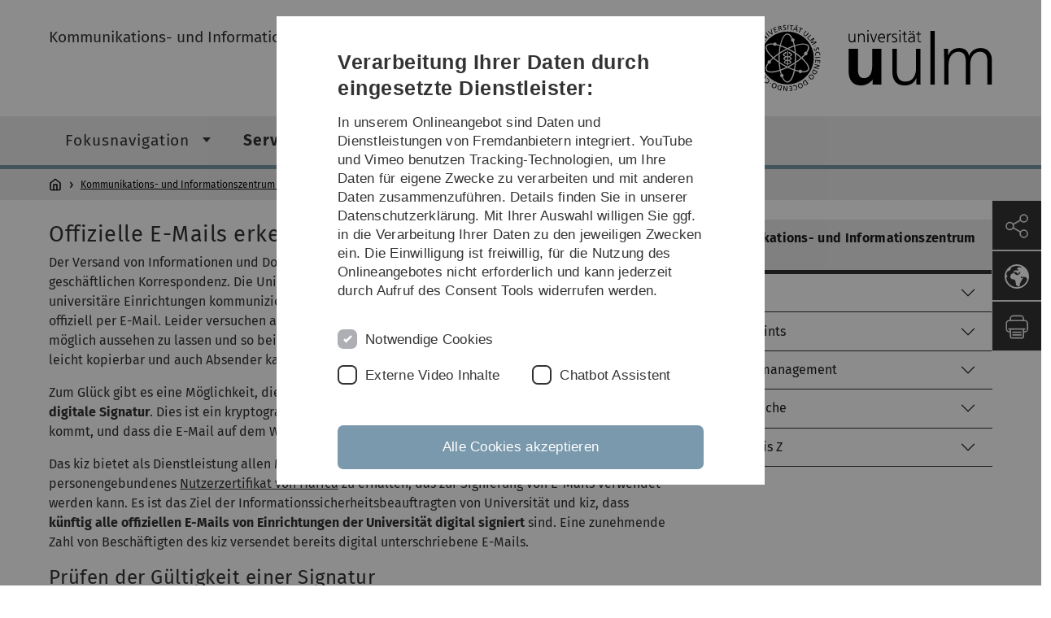

--- FILE ---
content_type: text/html; charset=utf-8
request_url: https://www.uni-ulm.de/einrichtungen/kiz/service-katalog/informationssicherheit/digitale-zertifikate/offizielle-e-mails-erkennen/
body_size: 15082
content:
<!DOCTYPE html>
<html lang="de" class="no-js" itemscope itemtype="http://schema.org/WebPage">
<head>

<meta charset="utf-8">
<!-- 
	This website is powered by TYPO3 - inspiring people to share!
	TYPO3 is a free open source Content Management Framework initially created by Kasper Skaarhoj and licensed under GNU/GPL.
	TYPO3 is copyright 1998-2026 of Kasper Skaarhoj. Extensions are copyright of their respective owners.
	Information and contribution at https://typo3.org/
-->


<link rel="icon" href="/_assets/a92153751098915699a1afa17e77f864/Images/favicon.ico" type="image/png">
<title>Offizielle E-Mails erkennen - Universität Ulm</title>
<meta http-equiv="x-ua-compatible" content="IE=edge">
<meta name="generator" content="TYPO3 CMS">
<meta name="description" content="digitale Signatur für offizielle E-Mail">
<meta name="robots" content="index,follow">
<meta name="twitter:card" content="summary">
<meta name="language" content="de">


<link rel="stylesheet" href="/typo3temp/assets/compressed/basic-10b15cbf5dbd9a0a94f0a9723e024da9.css?1765958338" media="all">
<link rel="stylesheet" href="/typo3temp/assets/compressed/print-1bc440b33fab873c367a3051f2e726fe.css?1765958338" media="print">
<link rel="stylesheet" href="/typo3temp/assets/compressed/fontawesome-fd80b3827b820098b2dffab6688b0a3f.css?1765958338" media="all">
<link rel="stylesheet" href="/typo3temp/assets/compressed/academicons-a58f1756ea959b37e2ca0776262b1f72.css?1765958338" media="all">
<link rel="stylesheet" href="/typo3temp/assets/compressed/ods_osm-f27e8cb5a1952635ac2cc186da881fb9.css?1765958338" media="all">
<link rel="stylesheet" href="/typo3temp/assets/compressed/style-445eaa2322fabb3c5eead2eba4f6e5b5.css?1765958338" media="all">






<meta name="viewport" content="width=device-width, initial-scale=1.0" />						<link rel="alternate" type="application/rss+xml" href="https://www.uni-ulm.de/feed-news.rss" />
			<link rel="alternate" type="application/rss+xml" href="https://www.uni-ulm.de/feed-events.rss" />
			<link rel="alternate" type="application/rss+xml" href="https://www.uni-ulm.de/feed-jobs.rss" />
			<link rel="alternate" type="application/rss+xml" href="https://www.uni-ulm.de/feed-kiz.rss" />
			<link rel="alternate" type="application/rss+xml" href="https://www.uni-ulm.de/feed-dbis-news.rss" />
			<link rel="alternate" type="application/rss+xml" href="https://www.uni-ulm.de/feed-dbis-events.rss" />
			<link rel="alternate" type="application/rss+xml" href="https://www.uni-ulm.de/feed-dbis-kolloquium-events.rss" />
			<link rel="alternate" type="application/rss+xml" href="https://www.uni-ulm.de/feed-pe.rss" />
			<link rel="alternate" type="application/rss+xml" href="https://www.uni-ulm.de/feed-cs.rss" />
			<link rel="alternate" type="application/rss+xml" href="https://www.uni-ulm.de/feed-ds.rss" />
      <link rel="alternate" type="application/rss+xml" href="https://www.uni-ulm.de/feed-elearning-moodle.rss" />
      <link rel="alternate" type="application/rss+xml" href="https://www.uni-ulm.de/feed-elearning-ohne-moodle.rss" />
			<link rel="alternate" type="application/rss+xml" href="https://www.uni-ulm.de/feed-elearning.rss" />
			<link rel="alternate" type="text/calendar" href="https://www.uni-ulm.de/feed-elearning-workshops.ics" /><script>document.documentElement.className = 'js';</script>			<!-- Matomo -->
<script>
  var _paq = window._paq = window._paq || [];
  /* tracker methods like "setCustomDimension" should be called before "trackPageView" */
  _paq.push(['trackPageView']);
  _paq.push(['enableLinkTracking']);
  (function() {
    var u="https://webanalyse.uni-ulm.de/";
    _paq.push(['setTrackerUrl', u+'matomo.php']);
    _paq.push(['setSiteId', '1']);
    var d=document, g=d.createElement('script'), s=d.getElementsByTagName('script')[0];
    g.type='text/javascript'; g.async=true; g.src=u+'matomo.js'; s.parentNode.insertBefore(g,s);
  })();
</script>
<!-- End Matomo Code -->
<link rel="canonical" href="https://www.uni-ulm.de/einrichtungen/kiz/service-katalog/informationssicherheit/digitale-zertifikate/offizielle-e-mails-erkennen/"/>

<link rel="alternate" hreflang="de-DE" href="https://www.uni-ulm.de/einrichtungen/kiz/service-katalog/informationssicherheit/digitale-zertifikate/offizielle-e-mails-erkennen/"/>
<link rel="alternate" hreflang="en-GB" href="https://www.uni-ulm.de/en/einrichtungen/kiz/service-catalogue/information-security/digital-certificates/recognise-official-emails/"/>
<link rel="alternate" hreflang="x-default" href="https://www.uni-ulm.de/einrichtungen/kiz/service-katalog/informationssicherheit/digitale-zertifikate/offizielle-e-mails-erkennen/"/>
</head>
<body data-page-identifier="101570" class="faculty-neutral">
<header class="js-page-header page-header">

	<nav class="skipnav--skipanchors" aria-label="Bereiche überspringen">
    <ul class="skipnav__list" >
        <li class="skipnav__item " data-level-count="1" >
            <a class="skipnavLink sr-only sr-only-focusable" href="#mainNavIdentifier" tabindex="0">Direkt zur Hauptnavigation</a>
        </li>
        <li class="skipnav__item " data-level-count="2" >
            <a class="skipnavLink sr-only sr-only-focusable" href="#mainContentIdentifier" tabindex="0">Direkt zum Inhalt</a>
        </li>
        <li class="skipnav__item " data-level-count="3" >
            <a class="skipnavLink sr-only sr-only-focusable" href="#toolbarIdentifier" tabindex="0" >Direkt zum Funktionsmenü (Sprache, Drucken, Social Media)</a>
        </li>
        <li class="skipnav__item " data-level-count="4" >
            <a class="skipnavLink sr-only sr-only-focusable" href="#footerNavIdentifier" tabindex="0" >Direkt zur Fußleiste</a>
        </li>
        <li class="skipnav__item " data-level-count="5" >
            <a class="skipnavLink sr-only sr-only-focusable" href="#searchIdentifier" tabindex="0">Direkt zur Suche</a>
        </li>
    </ul>
</nav>

	<div class="container">
		<div class="row row-cols-1 row-cols-md-2">
			<div class="col">
				
	
	
			<div class="entry-page-title">
				
						<a href="/einrichtungen/kiz/" class="entry-page-title__link">Kommunikations- und Informationszentrum (kiz)</a>
					
			</div>
		

				
			</div>

			<div class="col">
				
	<div class="logo">
		<a class="logo__link" href="/" title="Startseite">
			<img class="logo__img" src="/_assets/a92153751098915699a1afa17e77f864/Images/logo-uni-ulm.svg" alt="Logo der Universität Ulm" />
		</a>
	</div>

			</div>
		</div>
	</div>

	<div class="page-header__row-main-nav">
		<div class="row">
			<div class="js-search-bar-field search-bar search-bar--major">
				
<div class="container">
	<form action="https://duckduckgo.com/" class="d-flex js-duckduck" target="_blank">
		<input type="hidden" name="k1" value="-1" />
		<input id="q"
			   class="form-control me-2 js-duckduck-query"
			   type="search"
			   name="q"
			   placeholder="Suchbegriff eingeben"
			   value=""
			   aria-label="Suche"
		>
		<button class="button--thin search-bar__submit js-duckduck-submit" type="submit">Suchen</button>
	</form>
</div>

			</div>

			

<nav class="js-main-navigation main-navigation">
		
			<i class="js-main-navigation-toggle main-navigation_mobileopen" tabindex="0" aria-label="Menü öffnen">
				Menü
			</i>
		
	<div class="container">
		
	<ul class="js-main-navigation-list main-navigation-list list-unstyled main-navigation-level1 noMarginlist" id="mainNavIdentifier">
			
				
					
					
						<li class="navigation-title"><span>Kommunikations- und Informationszentrum (kiz)</span>
					

					
					
							
									
	<li>
		
					<span class="js-main-navigation-forth main-navigation-nolink main-navigation_next-level1 main-navigation_next main-navigation_next-level1--arrow" tabindex="0">
						Fokusnavigation<i></i>
					</span>
				


		
			<ul class="list-unstyled main-navigation-level2">
				
					
						<li class="navigation-title"><button class="js-main-navigation-back main-navigation__back"></button><span>Fokusnavigation</span>
					
					

<li>
	
			<a class="main-navigation_next" href="/einrichtungen/kiz/fokusnavigation/studierende/">
				Studierende
			</a>
			<i class="js-main-navigation-forth main-navigation-forth" tabindex="0"></i>
		
		


		
			<ul class="list-unstyled main-navigation-level3">
				
					
						<li class="navigation-title"><button class="js-main-navigation-back main-navigation__back"></button><span>Studierende</span>
					
					

<li>
	
			<a href="/einrichtungen/kiz/service-katalog/bibliotheksnutzung/bibliothekskatalog/">
				Bibliothekskatalog
			</a>
			
		
		


		




</li>



				
					
					

<li>
	
			<a href="/einrichtungen/kiz/service-katalog/campus-business/web-portal-kiz-services/">
				Portal kiz Web-Services
			</a>
			
		
		


		




</li>



				
					
					

<li>
	
			<a href="/einrichtungen/kiz/service-katalog/bibliotheksnutzung/lesesaal-lernumgebung/">
				Lesesaal &amp; Lernumgebung
			</a>
			
		
		


		




</li>



				
					
					

<li>
	
			<a href="/einrichtungen/kiz/service-katalog/lehr-lernunterstuetzung/lernplattform-moodle/">
				Lernplattform (Moodle)
			</a>
			
		
		


		




</li>



				
					
					

<li>
	
			<a href="/einrichtungen/kiz/service-katalog/desktop-computing/pc-pools/">
				PC-Pools
			</a>
			
		
		


		




</li>



				
					
					

<li>
	
			<a href="/einrichtungen/kiz/service-katalog/e-mail-kalender-zusammenarbeit/e-mail/">
				E-Mail
			</a>
			
		
		


		




</li>



				
					
					

<li>
	
			<a href="/einrichtungen/kiz/service-katalog/netzwerk-konnektivitaet/wlan/">
				WLAN
			</a>
			
		
		


		




</li>



				
			</ul>
		




</li>



				
					
					

<li>
	
			<a class="main-navigation_next" href="/einrichtungen/kiz/fokusnavigation/forschende/">
				Forschende
			</a>
			<i class="js-main-navigation-forth main-navigation-forth" tabindex="0"></i>
		
		


		
			<ul class="list-unstyled main-navigation-level3">
				
					
						<li class="navigation-title"><button class="js-main-navigation-back main-navigation__back"></button><span>Forschende</span>
					
					

<li>
	
			<a href="/einrichtungen/kiz/service-katalog/e-mail-kalender-zusammenarbeit/e-mail/">
				E-Mail
			</a>
			
		
		


		




</li>



				
					
					

<li>
	
			<a href="/einrichtungen/kiz/fokusnavigation/forschende/e-medien-datenbanken/">
				E-Medien (Datenbanken)
			</a>
			
		
		


		




</li>



				
					
					

<li>
	
			<a href="/einrichtungen/kiz/fokusnavigation/forschende/e-medien-e-journals/">
				E-Medien (E-Journals)
			</a>
			
		
		


		




</li>



				
					
					

<li>
	
			<a href="/einrichtungen/kiz/service-katalog/wid/fdm/">
				Forschungsdatenmanagement
			</a>
			
		
		


		




</li>



				
					
					

<li>
	
			<a href="/einrichtungen/kiz/service-katalog/high-performance-computing/">
				High Performance Computing
			</a>
			
		
		


		




</li>



				
					
					

<li>
	
			<a href="/einrichtungen/kiz/service-katalog/wid/publikationsmanagement/">
				Publikationsmanagement
			</a>
			
		
		


		




</li>



				
					
					

<li>
	
			<a href="/einrichtungen/kiz/service-katalog/software/wissenschaftliche-software/">
				Wissenschaftliche Software
			</a>
			
		
		


		




</li>



				
					
					

<li>
	
			<a href="/einrichtungen/kiz/service-katalog/informationssicherheit/">
				Informationssicherheit
			</a>
			
		
		


		




</li>



				
			</ul>
		




</li>



				
					
					

<li>
	
			<a class="main-navigation_next" href="/einrichtungen/kiz/fokusnavigation/beschaeftigte/">
				Beschäftigte
			</a>
			<i class="js-main-navigation-forth main-navigation-forth" tabindex="0"></i>
		
		


		
			<ul class="list-unstyled main-navigation-level3">
				
					
						<li class="navigation-title"><button class="js-main-navigation-back main-navigation__back"></button><span>Beschäftigte</span>
					
					

<li>
	
			<a href="/einrichtungen/kiz/service-katalog/account-zugang/idm/">
				IDM
			</a>
			
		
		


		




</li>



				
					
					

<li>
	
			<a href="/einrichtungen/kiz/service-katalog/campus-business/chipkarte/">
				Chipkarte
			</a>
			
		
		


		




</li>



				
					
					

<li>
	
			<a href="/einrichtungen/kiz/service-katalog/informationssicherheit/">
				Informationssicherheit
			</a>
			
		
		


		




</li>



				
					
					

<li>
	
			<a href="/einrichtungen/kiz/service-katalog/campus-business/web-cms/">
				Web-CMS
			</a>
			
		
		


		




</li>



				
					
					

<li>
	
			<a href="/einrichtungen/kiz/service-katalog/e-mail-kalender-zusammenarbeit/e-mail/">
				E-Mail
			</a>
			
		
		


		




</li>



				
					
					

<li>
	
			<a href="/einrichtungen/kiz/service-katalog/e-mail-kalender-zusammenarbeit/kalender-sogo/">
				Kalender (SOGo)
			</a>
			
		
		


		




</li>



				
					
					

<li>
	
			<a href="/einrichtungen/kiz/service-katalog/kommunikation/telefonie/">
				Telefonie
			</a>
			
		
		


		




</li>



				
					
					

<li>
	
			<a href="/einrichtungen/kiz/service-katalog/medien/druck-weiterverarbeitung/">
				Druck &amp; Weiterverarbeitung
			</a>
			
		
		


		




</li>



				
			</ul>
		




</li>



				
					
					

<li>
	
			<a class="main-navigation_next" href="/einrichtungen/kiz/fokusnavigation/schulen/">
				Schulen
			</a>
			<i class="js-main-navigation-forth main-navigation-forth" tabindex="0"></i>
		
		


		
			<ul class="list-unstyled main-navigation-level3">
				
					
						<li class="navigation-title"><button class="js-main-navigation-back main-navigation__back"></button><span>Schulen</span>
					
					

<li>
	
			<a href="/einrichtungen/kiz/fokusnavigation/schulen/recherchetipps/">
				Recherchetipps
			</a>
			
		
		


		




</li>



				
					
					

<li>
	
			<a href="/einrichtungen/kiz/fokusnavigation/schulen/kurse-beratung-tutorials/">
				Kurse, Beratung, Tutorials
			</a>
			
		
		


		




</li>



				
			</ul>
		




</li>



				
					
					

<li>
	
			<a class="main-navigation_next" href="/einrichtungen/kiz/fokusnavigation/gaeste-externe/">
				Gäste &amp; Externe
			</a>
			<i class="js-main-navigation-forth main-navigation-forth" tabindex="0"></i>
		
		


		
			<ul class="list-unstyled main-navigation-level3">
				
					
						<li class="navigation-title"><button class="js-main-navigation-back main-navigation__back"></button><span>Gäste &amp; Externe</span>
					
					

<li>
	
			<a href="/einrichtungen/kiz/service-katalog/beratung-schulung-hilfe/bibliothekarische-information/">
				Bibliothekarische Information
			</a>
			
		
		


		




</li>



				
					
					

<li>
	
			<a href="/einrichtungen/kiz/service-katalog/bibliotheksnutzung/ausleihe-kopierdienst/">
				Ausleihe
			</a>
			
		
		


		




</li>



				
					
					

<li>
	
			<a href="/einrichtungen/kiz/service-katalog/bibliotheksnutzung/lesesaal-lernumgebung/">
				Lesesaal &amp; Lernumgebung
			</a>
			
		
		


		




</li>



				
					
					

<li>
	
			<a href="/einrichtungen/kiz/service-katalog/bibliotheksnutzung/bibliothekskatalog/">
				Bibliothekskatalog
			</a>
			
		
		


		




</li>



				
					
					

<li>
	
			<a href="/einrichtungen/kiz/service-katalog/dokumentlieferung/fernleihe/">
				Fernleihe
			</a>
			
		
		


		




</li>



				
					
					

<li>
	
			<a href="/einrichtungen/kiz/service-katalog/netzwerk-konnektivitaet/wlan/">
				WLAN
			</a>
			
		
		


		




</li>



				
			</ul>
		




</li>



				
			</ul>
		




			
	</li>

								
						
				
					
					

					
					
							
									
	<li data-actnavigationpage=&quot;1&quot;>
		
					<span class="js-main-navigation-forth main-navigation-nolink main-navigation_next-level1 main-navigation_next main-navigation_next-level1--arrow" tabindex="0">
						Service-Katalog<i></i>
					</span>
				


		
			<ul class="list-unstyled main-navigation-level2">
				
					
						<li class="navigation-title"><button class="js-main-navigation-back main-navigation__back"></button><span>Service-Katalog</span>
					
					

<li>
	
			<a href="/einrichtungen/kiz/service-katalog/">
				Übersicht Service-Katalog
			</a>
			
		
		


		




</li>



				
					
					

<li>
	
			<a class="main-navigation_next" href="/einrichtungen/kiz/service-katalog/account-zugang/">
				Account &amp; Zugang
			</a>
			<i class="js-main-navigation-forth main-navigation-forth" tabindex="0"></i>
		
		


		
			<ul class="list-unstyled main-navigation-level3">
				
					
						<li class="navigation-title"><button class="js-main-navigation-back main-navigation__back"></button><span>Account &amp; Zugang</span>
					
					

<li>
	
			<a class="main-navigation_next" href="/einrichtungen/kiz/service-katalog/account-zugang/idm/">
				IDM
			</a>
			<i class="js-main-navigation-forth main-navigation-forth" tabindex="0"></i>
		
		


		
			<ul class="list-unstyled main-navigation-level4">
				
					
						<li class="navigation-title"><button class="js-main-navigation-back main-navigation__back"></button><span>IDM</span>
					
					

<li>
	
			<a href="/einrichtungen/kiz/service-katalog/account-zugang/idm/multi-faktor-authentifizierung/">
				Multi-Faktor-Authentifizierung
			</a>
			
		
		





</li>



				
					
					

<li>
	
			<a href="/einrichtungen/kiz/service-katalog/account-zugang/idm/information-iuk-rahmendienstvereinbarung/">
				Information IuK-Rahmendienstvereinbarung
			</a>
			
		
		





</li>



				
			</ul>
		




</li>



				
					
					

<li>
	
			<a class="main-navigation_next" href="/einrichtungen/kiz/service-katalog/account-zugang/kiz-account/">
				kiz-Account
			</a>
			<i class="js-main-navigation-forth main-navigation-forth" tabindex="0"></i>
		
		


		
			<ul class="list-unstyled main-navigation-level4">
				
					
						<li class="navigation-title"><button class="js-main-navigation-back main-navigation__back"></button><span>kiz-Account</span>
					
					

<li>
	
			<a href="/einrichtungen/kiz/service-katalog/account-zugang/kiz-account/wlan-gastzugang/">
				WLAN-Gastzugang
			</a>
			
		
		





</li>



				
					
					

<li>
	
			<a href="/einrichtungen/kiz/service-katalog/account-zugang/kiz-account/passwoerter/">
				Passwörter
			</a>
			
		
		





</li>



				
			</ul>
		




</li>



				
					
					

<li>
	
			<a href="/einrichtungen/kiz/service-katalog/account-zugang/logins/">
				Logins
			</a>
			
		
		


		




</li>



				
			</ul>
		




</li>



				
					
					

<li>
	
			<a class="main-navigation_next" href="/einrichtungen/kiz/service-katalog/backup-storage/">
				Backup &amp; Storage
			</a>
			<i class="js-main-navigation-forth main-navigation-forth" tabindex="0"></i>
		
		


		
			<ul class="list-unstyled main-navigation-level3">
				
					
						<li class="navigation-title"><button class="js-main-navigation-back main-navigation__back"></button><span>Backup &amp; Storage</span>
					
					

<li>
	
			<a href="/einrichtungen/kiz/service-katalog/backup-storage/backup/">
				Backup
			</a>
			
		
		


		




</li>



				
					
					

<li>
	
			<a href="https://www.rda.kit.edu/" rel="noreferrer">
				bwDataArchive (Landesdienst)
			</a>
			
		
		


		




</li>



				
					
					

<li>
	
			<a href="/einrichtungen/kiz/service-katalog/backup-storage/zentraler-fileserver/">
				Zentraler Fileserver
			</a>
			
		
		


		




</li>



				
			</ul>
		




</li>



				
					
					

<li>
	
			<a class="main-navigation_next" href="/einrichtungen/kiz/service-katalog/beratung-schulung-hilfe/">
				Beratung, Schulung &amp; Hilfe
			</a>
			<i class="js-main-navigation-forth main-navigation-forth" tabindex="0"></i>
		
		


		
			<ul class="list-unstyled main-navigation-level3">
				
					
						<li class="navigation-title"><button class="js-main-navigation-back main-navigation__back"></button><span>Beratung, Schulung &amp; Hilfe</span>
					
					

<li>
	
			<a href="/einrichtungen/kiz/service-katalog/beratung-schulung-hilfe/helpdesk/">
				Helpdesk
			</a>
			
		
		


		




</li>



				
					
					

<li>
	
			<a href="/einrichtungen/kiz/service-katalog/beratung-schulung-hilfe/bibliothekarische-information/">
				Bibliothekarische Information
			</a>
			
		
		


		




</li>



				
					
					

<li>
	
			<a href="/einrichtungen/kiz/service-katalog/beratung-schulung-hilfe/itsprechstunde/">
				IT-Sprechstunde
			</a>
			
		
		


		




</li>



				
					
					

<li>
	
			<a href="/einrichtungen/kiz/service-katalog/beratung-schulung-hilfe/kurse/">
				Kurse
			</a>
			
		
		


		




</li>



				
					
					

<li>
	
			<a href="/einrichtungen/kiz/service-katalog/beratung-schulung-hilfe/begutachtung-it-beschaffungen/">
				Begutachtung IT-Beschaffungen
			</a>
			
		
		


		




</li>



				
			</ul>
		




</li>



				
					
					

<li>
	
			<a class="main-navigation_next" href="/einrichtungen/kiz/service-katalog/bibliotheksnutzung/">
				Bibliotheksnutzung
			</a>
			<i class="js-main-navigation-forth main-navigation-forth" tabindex="0"></i>
		
		


		
			<ul class="list-unstyled main-navigation-level3">
				
					
						<li class="navigation-title"><button class="js-main-navigation-back main-navigation__back"></button><span>Bibliotheksnutzung</span>
					
					

<li>
	
			<a href="/einrichtungen/kiz/service-katalog/bibliotheksnutzung/bibliothekskatalog/">
				Bibliothekskatalog
			</a>
			
		
		


		




</li>



				
					
					

<li>
	
			<a class="main-navigation_next" href="/einrichtungen/kiz/service-katalog/bibliotheksnutzung/lesesaal-lernumgebung/">
				Lesesaal &amp; Lernumgebung
			</a>
			<i class="js-main-navigation-forth main-navigation-forth" tabindex="0"></i>
		
		


		
			<ul class="list-unstyled main-navigation-level4">
				
					
						<li class="navigation-title"><button class="js-main-navigation-back main-navigation__back"></button><span>Lesesaal &amp; Lernumgebung</span>
					
					

<li>
	
			<a href="/einrichtungen/kiz/service-katalog/bibliotheksnutzung/lesesaal-lernumgebung/lernumgebung-bz/">
				Lernumgebung BZ
			</a>
			
		
		





</li>



				
					
					

<li>
	
			<a href="/einrichtungen/kiz/service-katalog/bibliotheksnutzung/lesesaal-lernumgebung/gruppenraeume/">
				Gruppenräume
			</a>
			
		
		





</li>



				
					
					

<li>
	
			<a href="/einrichtungen/kiz/service-katalog/bibliotheksnutzung/lesesaal-lernumgebung/medienaufstellung/">
				Medienaufstellung
			</a>
			
		
		





</li>



				
					
					

<li>
	
			<a href="/einrichtungen/kiz/service-katalog/bibliotheksnutzung/lesesaal-lernumgebung/besondere-bestaende/">
				Besondere Bestände
			</a>
			
		
		





</li>



				
					
					

<li>
	
			<a class="main-navigation_next" href="/einrichtungen/kiz/service-katalog/bibliotheksnutzung/lesesaal-lernumgebung/regeln-fuer-benutzer/">
				Regeln für Benutzer
			</a>
			
		
		





</li>



				
					
					

<li>
	
			<a href="/einrichtungen/kiz/service-katalog/bibliotheksnutzung/lesesaal-lernumgebung/lesesaal-pcs/">
				Lesesaal-PCs
			</a>
			
		
		





</li>



				
			</ul>
		




</li>



				
					
					

<li>
	
			<a class="main-navigation_next" href="/einrichtungen/kiz/service-katalog/bibliotheksnutzung/ausleihe-kopierdienst/">
				Ausleihe &amp; Kopierdienst
			</a>
			<i class="js-main-navigation-forth main-navigation-forth" tabindex="0"></i>
		
		


		
			<ul class="list-unstyled main-navigation-level4">
				
					
						<li class="navigation-title"><button class="js-main-navigation-back main-navigation__back"></button><span>Ausleihe &amp; Kopierdienst</span>
					
					

<li>
	
			<a href="/einrichtungen/kiz/service-katalog/bibliotheksnutzung/ausleihe-kopierdienst/benutzerkonto-ausweis/">
				Benutzerkonto &amp; Ausweis
			</a>
			
		
		





</li>



				
					
					

<li>
	
			<a href="/einrichtungen/kiz/service-katalog/bibliotheksnutzung/ausleihe-kopierdienst/leihfrist-bestellung-verlaengerung/">
				Leihfrist, Bestellung &amp; Verlängerung
			</a>
			
		
		





</li>



				
					
					

<li>
	
			<a href="/einrichtungen/kiz/service-katalog/bibliotheksnutzung/ausleihe-kopierdienst/rueckgabe-saeumnisgebuehren-ersatz/">
				Rückgabe, Säumnisgebühren &amp; Ersatz
			</a>
			
		
		





</li>



				
			</ul>
		




</li>



				
					
					

<li>
	
			<a class="main-navigation_next" href="/einrichtungen/kiz/service-katalog/bibliotheksnutzung/e-medien/">
				E-Medien
			</a>
			<i class="js-main-navigation-forth main-navigation-forth" tabindex="0"></i>
		
		


		
			<ul class="list-unstyled main-navigation-level4">
				
					
						<li class="navigation-title"><button class="js-main-navigation-back main-navigation__back"></button><span>E-Medien</span>
					
					

<li>
	
			<a href="/einrichtungen/kiz/service-katalog/bibliotheksnutzung/e-medien/angebotsuebersicht-e-journals/">
				Angebotsübersicht (E-Journals)
			</a>
			
		
		





</li>



				
					
					

<li>
	
			<a href="/einrichtungen/kiz/service-katalog/bibliotheksnutzung/e-medien/angebotsuebersicht-e-books/">
				Angebotsübersicht (E-Books)
			</a>
			
		
		





</li>



				
			</ul>
		




</li>



				
					
					

<li>
	
			<a href="/einrichtungen/kiz/service-katalog/bibliotheksnutzung/handapparate/">
				Handapparate
			</a>
			
		
		


		




</li>



				
					
					

<li>
	
			<a href="/einrichtungen/kiz/service-katalog/bibliotheksnutzung/akquisition/">
				Akquisition Informationsmedien
			</a>
			
		
		


		




</li>



				
					
					

<li>
	
			<a href="/einrichtungen/kiz/service-katalog/bibliotheksnutzung/regionaler-bibliotheksfuehrer/">
				Regionaler Bibliotheksführer
			</a>
			
		
		


		




</li>



				
			</ul>
		




</li>



				
					
					

<li>
	
			<a class="main-navigation_next" href="/einrichtungen/kiz/service-katalog/campus-business/">
				Campus &amp; Business
			</a>
			<i class="js-main-navigation-forth main-navigation-forth" tabindex="0"></i>
		
		


		
			<ul class="list-unstyled main-navigation-level3">
				
					
						<li class="navigation-title"><button class="js-main-navigation-back main-navigation__back"></button><span>Campus &amp; Business</span>
					
					

<li>
	
			<a href="/einrichtungen/kiz/service-katalog/campus-business/berichtssysteme/">
				Berichtssysteme
			</a>
			
		
		


		




</li>



				
					
					

<li>
	
			<a href="/einrichtungen/kiz/service-katalog/campus-business/campusmanagement/">
				Campusmanagement
			</a>
			
		
		


		




</li>



				
					
					

<li>
	
			<a class="main-navigation_next" href="/einrichtungen/kiz/service-katalog/campus-business/chipkarte/">
				Chipkarte
			</a>
			<i class="js-main-navigation-forth main-navigation-forth" tabindex="0"></i>
		
		


		
			<ul class="list-unstyled main-navigation-level4">
				
					
						<li class="navigation-title"><button class="js-main-navigation-back main-navigation__back"></button><span>Chipkarte</span>
					
					

<li>
	
			<a href="/einrichtungen/kiz/service-katalog/campus-business/chipkarte/zutrittsberechtigungen/">
				Zutrittsberechtigungen
			</a>
			
		
		





</li>



				
			</ul>
		




</li>



				
					
					

<li>
	
			<a href="/einrichtungen/kiz/service-katalog/campus-business/customer-relationship-management-system/">
				Customer Relationship Management-System
			</a>
			
		
		


		




</li>



				
					
					

<li>
	
			<a href="/einrichtungen/kiz/service-katalog/campus-business/dokumentenmanagementsystem/">
				Dokumentenmanagementsystem
			</a>
			
		
		


		




</li>



				
					
					

<li>
	
			<a href="/einrichtungen/kiz/service-katalog/campus-business/datenschutzmanagementsystem/">
				Datenschutzmanagementsystem
			</a>
			
		
		


		




</li>



				
					
					

<li>
	
			<a href="/einrichtungen/kiz/service-katalog/campus-business/finanzsysteme/">
				Finanzsysteme
			</a>
			
		
		


		




</li>



				
					
					

<li>
	
			<a href="/einrichtungen/kiz/service-katalog/campus-business/gebaeudemanagementsystem/">
				Gebäudemanagementsystem
			</a>
			
		
		


		




</li>



				
					
					

<li>
	
			<a href="/einrichtungen/kiz/service-katalog/campus-business/gefahrstoffkatastersystem/">
				Gefahrstoffkatastersystem
			</a>
			
		
		


		




</li>



				
					
					

<li>
	
			<a href="/einrichtungen/kiz/service-katalog/campus-business/mobility-online/">
				Mobility Online
			</a>
			
		
		


		




</li>



				
					
					

<li>
	
			<a href="/einrichtungen/kiz/service-katalog/campus-business/online-wahlen/">
				Online-Wahlen
			</a>
			
		
		


		




</li>



				
					
					

<li>
	
			<a href="/einrichtungen/kiz/service-katalog/campus-business/personalmanagementsystem/">
				Personalmanagementsystem
			</a>
			
		
		


		




</li>



				
					
					

<li>
	
			<a href="/einrichtungen/kiz/service-katalog/campus-business/reisekostenmanagementsystem-rta-bw/">
				Reisekostenmanagementsystem (RTA-BW)
			</a>
			
		
		


		




</li>



				
					
					

<li>
	
			<a href="/einrichtungen/kiz/service-katalog/campus-business/veranstaltungsanmeldung-coronang/">
				Veranstaltungsanmeldung (CoronaNG)
			</a>
			
		
		


		




</li>



				
					
					

<li>
	
			<a class="main-navigation_next" href="/einrichtungen/kiz/service-katalog/campus-business/web-cms/">
				Web-CMS
			</a>
			<i class="js-main-navigation-forth main-navigation-forth" tabindex="0"></i>
		
		


		
			<ul class="list-unstyled main-navigation-level4">
				
					
						<li class="navigation-title"><button class="js-main-navigation-back main-navigation__back"></button><span>Web-CMS</span>
					
					

<li>
	
			<a href="/einrichtungen/kiz/service-katalog/campus-business/web-cms/nutzungshinweise/">
				Nutzungshinweise
			</a>
			
		
		





</li>



				
			</ul>
		




</li>



				
					
					

<li>
	
			<a href="/einrichtungen/kiz/service-katalog/campus-business/web-portal-kiz-services/">
				Web-Portal kiz-Services
			</a>
			
		
		


		




</li>



				
			</ul>
		




</li>



				
					
					

<li>
	
			<a class="main-navigation_next" href="/einrichtungen/kiz/service-katalog/desktop-computing/">
				Desktop Computing
			</a>
			<i class="js-main-navigation-forth main-navigation-forth" tabindex="0"></i>
		
		


		
			<ul class="list-unstyled main-navigation-level3">
				
					
						<li class="navigation-title"><button class="js-main-navigation-back main-navigation__back"></button><span>Desktop Computing</span>
					
					

<li>
	
			<a href="/einrichtungen/kiz/service-katalog/desktop-computing/geraeteverleih-notebooks/">
				Geräteverleih Notebooks
			</a>
			
		
		


		




</li>



				
					
					

<li>
	
			<a class="main-navigation_next" href="/einrichtungen/kiz/service-katalog/desktop-computing/managed-desktops/">
				Managed Desktops
			</a>
			<i class="js-main-navigation-forth main-navigation-forth" tabindex="0"></i>
		
		


		
			<ul class="list-unstyled main-navigation-level4">
				
					
						<li class="navigation-title"><button class="js-main-navigation-back main-navigation__back"></button><span>Managed Desktops</span>
					
					

<li>
	
			<a href="/einrichtungen/kiz/service-katalog/desktop-computing/managed-desktops/active-directory-druckservice/">
				Active Directory Druckservice
			</a>
			
		
		





</li>



				
					
					

<li>
	
			<a href="/einrichtungen/kiz/service-katalog/desktop-computing/managed-desktops/softwareverteilung/">
				Softwareverteilung
			</a>
			
		
		





</li>



				
			</ul>
		




</li>



				
					
					

<li>
	
			<a class="main-navigation_next" href="/einrichtungen/kiz/service-katalog/desktop-computing/pc-pools/">
				PC-Pools
			</a>
			<i class="js-main-navigation-forth main-navigation-forth" tabindex="0"></i>
		
		


		
			<ul class="list-unstyled main-navigation-level4">
				
					
						<li class="navigation-title"><button class="js-main-navigation-back main-navigation__back"></button><span>PC-Pools</span>
					
					

<li>
	
			<a href="/einrichtungen/kiz/service-katalog/desktop-computing/pc-pools/pc-pool-1/">
				PC-Pool 1
			</a>
			
		
		





</li>



				
					
					

<li>
	
			<a href="/einrichtungen/kiz/service-katalog/desktop-computing/pc-pools/pc-pool-2/">
				PC-Pool 2
			</a>
			
		
		





</li>



				
					
					

<li>
	
			<a href="/einrichtungen/kiz/service-katalog/desktop-computing/pc-pools/pc-pool-4a/">
				PC-Pool 4a
			</a>
			
		
		





</li>



				
					
					

<li>
	
			<a href="/einrichtungen/kiz/service-katalog/desktop-computing/pc-pools/pc-pool-5/">
				PC-Pool 5
			</a>
			
		
		





</li>



				
					
					

<li>
	
			<a href="/einrichtungen/kiz/service-katalog/desktop-computing/pc-pools/pc-pool-6a/">
				PC-Pool 6a
			</a>
			
		
		





</li>



				
					
					

<li>
	
			<a href="/einrichtungen/kiz/service-katalog/desktop-computing/pc-pools/pc-pool-6b/">
				PC-Pool 6b
			</a>
			
		
		





</li>



				
					
					

<li>
	
			<a href="/einrichtungen/kiz/service-katalog/desktop-computing/pc-pools/pc-pool-8/">
				PC-Pool 8
			</a>
			
		
		





</li>



				
					
					

<li>
	
			<a href="/einrichtungen/kiz/service-katalog/desktop-computing/pc-pools/pc-pool-9/">
				PC-Pool 9
			</a>
			
		
		





</li>



				
					
					

<li>
	
			<a href="/einrichtungen/kiz/service-katalog/desktop-computing/pc-pools/pc-pool-10/">
				PC-Pool 10
			</a>
			
		
		





</li>



				
					
					

<li>
	
			<a href="/einrichtungen/kiz/service-katalog/desktop-computing/pc-pools/pc-pool-11/">
				PC-Pool 11
			</a>
			
		
		





</li>



				
					
					

<li>
	
			<a href="/einrichtungen/kiz/service-katalog/desktop-computing/pc-pools/pc-pool-12/">
				PC-Pool 12
			</a>
			
		
		





</li>



				
			</ul>
		




</li>



				
			</ul>
		




</li>



				
					
					

<li>
	
			<a class="main-navigation_next" href="/einrichtungen/kiz/service-katalog/dokumentlieferung/">
				Dokumentlieferung
			</a>
			<i class="js-main-navigation-forth main-navigation-forth" tabindex="0"></i>
		
		


		
			<ul class="list-unstyled main-navigation-level3">
				
					
						<li class="navigation-title"><button class="js-main-navigation-back main-navigation__back"></button><span>Dokumentlieferung</span>
					
					

<li>
	
			<a class="main-navigation_next" href="/einrichtungen/kiz/service-katalog/dokumentlieferung/fernleihe/">
				Fernleihe
			</a>
			<i class="js-main-navigation-forth main-navigation-forth" tabindex="0"></i>
		
		


		
			<ul class="list-unstyled main-navigation-level4">
				
					
						<li class="navigation-title"><button class="js-main-navigation-back main-navigation__back"></button><span>Fernleihe</span>
					
					

<li>
	
			<a href="/einrichtungen/kiz/service-katalog/dokumentlieferung/fernleihe/nutzungshinweise/">
				Nutzungshinweise
			</a>
			
		
		





</li>



				
			</ul>
		




</li>



				
					
					

<li>
	
			<a class="main-navigation_next" href="/einrichtungen/kiz/service-katalog/dokumentlieferung/kopierdienst/">
				Kopierdienst
			</a>
			<i class="js-main-navigation-forth main-navigation-forth" tabindex="0"></i>
		
		


		
			<ul class="list-unstyled main-navigation-level4">
				
					
						<li class="navigation-title"><button class="js-main-navigation-back main-navigation__back"></button><span>Kopierdienst</span>
					
					

<li>
	
			<a href="/einrichtungen/kiz/service-katalog/dokumentlieferung/kopierdienst/konventioneller-dokumentenservice/">
				Konventioneller Dokumentenservice
			</a>
			
		
		





</li>



				
					
					

<li>
	
			<a href="/einrichtungen/kiz/service-katalog/dokumentlieferung/kopierdienst/digitaler-dokumentenservice/">
				Digitaler Dokumentenservice
			</a>
			
		
		





</li>



				
			</ul>
		




</li>



				
					
					

<li>
	
			<a class="main-navigation_next" href="/einrichtungen/kiz/service-katalog/dokumentlieferung/expresslieferdienst/">
				Expresslieferdienst
			</a>
			<i class="js-main-navigation-forth main-navigation-forth" tabindex="0"></i>
		
		


		
			<ul class="list-unstyled main-navigation-level4">
				
					
						<li class="navigation-title"><button class="js-main-navigation-back main-navigation__back"></button><span>Expresslieferdienst</span>
					
					

<li>
	
			<a href="/einrichtungen/kiz/service-katalog/dokumentlieferung/expresslieferdienst/bestellung-expresslieferung/">
				Bestellung Expresslieferung
			</a>
			
		
		





</li>



				
			</ul>
		




</li>



				
			</ul>
		




</li>



				
					
					

<li>
	
			<a class="main-navigation_next" href="/einrichtungen/kiz/service-katalog/e-mail-kalender-zusammenarbeit/">
				E-Mail, Kalender &amp; Zusammenarbeit
			</a>
			<i class="js-main-navigation-forth main-navigation-forth" tabindex="0"></i>
		
		


		
			<ul class="list-unstyled main-navigation-level3">
				
					
						<li class="navigation-title"><button class="js-main-navigation-back main-navigation__back"></button><span>E-Mail, Kalender &amp; Zusammenarbeit</span>
					
					

<li>
	
			<a class="main-navigation_next" href="/einrichtungen/kiz/service-katalog/e-mail-kalender-zusammenarbeit/e-mail/">
				E-Mail
			</a>
			<i class="js-main-navigation-forth main-navigation-forth" tabindex="0"></i>
		
		


		
			<ul class="list-unstyled main-navigation-level4">
				
					
						<li class="navigation-title"><button class="js-main-navigation-back main-navigation__back"></button><span>E-Mail</span>
					
					

<li>
	
			<a href="/einrichtungen/kiz/service-katalog/e-mail-kalender-zusammenarbeit/e-mail/spam-filter-konfigurieren/">
				Spam-Filter konfigurieren
			</a>
			
		
		





</li>



				
					
					

<li>
	
			<a href="/einrichtungen/kiz/service-katalog/e-mail-kalender-zusammenarbeit/e-mail/sperrung-sicherheitskritischer-dateiformate/">
				Sperrung sicherheitskritischer Dateiformate
			</a>
			
		
		





</li>



				
					
					

<li>
	
			<a href="/einrichtungen/kiz/service-katalog/e-mail-kalender-zusammenarbeit/e-mail/e-mail-programme-konfigurieren/">
				E-Mail-Programme konfigurieren
			</a>
			
		
		





</li>



				
					
					

<li>
	
			<a href="/einrichtungen/kiz/service-katalog/e-mail-kalender-zusammenarbeit/e-mail/android-mail/">
				Android Mail
			</a>
			
		
		





</li>



				
					
					

<li>
	
			<a href="/einrichtungen/kiz/service-katalog/e-mail-kalender-zusammenarbeit/e-mail/ios-mail/">
				iOS Mail
			</a>
			
		
		





</li>



				
					
					

<li>
	
			<a href="/einrichtungen/kiz/service-katalog/e-mail-kalender-zusammenarbeit/e-mail/macos-mail/">
				MacOS Mail
			</a>
			
		
		





</li>



				
					
					

<li>
	
			<a href="/einrichtungen/kiz/service-katalog/e-mail-kalender-zusammenarbeit/e-mail/outlook/">
				Outlook
			</a>
			
		
		





</li>



				
					
					

<li>
	
			<a href="/einrichtungen/kiz/service-katalog/e-mail-kalender-zusammenarbeit/e-mail/thunderbird/">
				Thunderbird
			</a>
			
		
		





</li>



				
			</ul>
		




</li>



				
					
					

<li>
	
			<a class="main-navigation_next" href="/einrichtungen/kiz/service-katalog/e-mail-kalender-zusammenarbeit/kalender-sogo/">
				Kalender (SOGo)
			</a>
			<i class="js-main-navigation-forth main-navigation-forth" tabindex="0"></i>
		
		


		
			<ul class="list-unstyled main-navigation-level4">
				
					
						<li class="navigation-title"><button class="js-main-navigation-back main-navigation__back"></button><span>Kalender (SOGo)</span>
					
					

<li>
	
			<a href="/einrichtungen/kiz/service-katalog/e-mail-kalender-zusammenarbeit/kalender-sogo/sogo-kalender-anleitung/">
				SOGo Kalender Anleitung
			</a>
			
		
		





</li>



				
			</ul>
		




</li>



				
					
					

<li>
	
			<a href="/einrichtungen/kiz/service-katalog/e-mail-kalender-zusammenarbeit/mailinglisten/">
				Mailinglisten
			</a>
			
		
		


		




</li>



				
					
					

<li>
	
			<a href="/einrichtungen/kiz/service-katalog/e-mail-kalender-zusammenarbeit/gitlab/">
				GitLab
			</a>
			
		
		


		




</li>



				
					
					

<li>
	
			<a href="/einrichtungen/kiz/service-katalog/e-mail-kalender-zusammenarbeit/overleaf/">
				Overleaf
			</a>
			
		
		


		




</li>



				
					
					

<li>
	
			<a href="/einrichtungen/kiz/service-katalog/e-mail-kalender-zusammenarbeit/rocketchat/">
				Rocket.Chat
			</a>
			
		
		


		




</li>



				
					
					

<li>
	
			<a class="main-navigation_next" href="/einrichtungen/kiz/service-katalog/e-mail-kalender-zusammenarbeit/cloudstore/">
				CloudStore
			</a>
			<i class="js-main-navigation-forth main-navigation-forth" tabindex="0"></i>
		
		


		
			<ul class="list-unstyled main-navigation-level4">
				
					
						<li class="navigation-title"><button class="js-main-navigation-back main-navigation__back"></button><span>CloudStore</span>
					
					

<li>
	
			<a href="/einrichtungen/kiz/service-katalog/e-mail-kalender-zusammenarbeit/cloudstore/cloudstore-anleitung/">
				CloudStore Anleitung
			</a>
			
		
		





</li>



				
			</ul>
		




</li>



				
					
					

<li>
	
			<a class="main-navigation_next" href="/einrichtungen/kiz/service-katalog/e-mail-kalender-zusammenarbeit/projektmanagementsystem-redmine/">
				Projektmanagementsystem (Redmine)
			</a>
			<i class="js-main-navigation-forth main-navigation-forth" tabindex="0"></i>
		
		


		
			<ul class="list-unstyled main-navigation-level4">
				
					
						<li class="navigation-title"><button class="js-main-navigation-back main-navigation__back"></button><span>Projektmanagementsystem (Redmine)</span>
					
					

<li>
	
			<a href="/einrichtungen/kiz/service-katalog/e-mail-kalender-zusammenarbeit/projektmanagementsystem-redmine/anleitungen/">
				Anleitungen
			</a>
			
		
		





</li>



				
			</ul>
		




</li>



				
					
					

<li>
	
			<a href="/einrichtungen/kiz/service-katalog/e-mail-kalender-zusammenarbeit/ticketsystem-kix-pro/">
				Ticketsystem (KIX Pro)
			</a>
			
		
		


		




</li>



				
			</ul>
		




</li>



				
					
					

<li>
	
			<a class="main-navigation_next" href="/einrichtungen/kiz/service-katalog/high-performance-computing/">
				High Performance Computing
			</a>
			<i class="js-main-navigation-forth main-navigation-forth" tabindex="0"></i>
		
		


		
			<ul class="list-unstyled main-navigation-level3">
				
					
						<li class="navigation-title"><button class="js-main-navigation-back main-navigation__back"></button><span>High Performance Computing</span>
					
					

<li>
	
			<a class="main-navigation_next" href="/einrichtungen/kiz/service-katalog/high-performance-computing/bwunicluster-20/">
				bwUniCluster 2.0
			</a>
			<i class="js-main-navigation-forth main-navigation-forth" tabindex="0"></i>
		
		


		
			<ul class="list-unstyled main-navigation-level4">
				
					
						<li class="navigation-title"><button class="js-main-navigation-back main-navigation__back"></button><span>bwUniCluster 2.0</span>
					
					

<li>
	
			<a href="/einrichtungen/kiz/service-katalog/high-performance-computing/bwunicluster-20/systembeschreibung/">
				Systembeschreibung
			</a>
			
		
		





</li>



				
					
					

<li>
	
			<a href="/einrichtungen/kiz/service-katalog/high-performance-computing/bwunicluster-20/zugang-bwunicluster/">
				Zugang bwUniCluster
			</a>
			
		
		





</li>



				
			</ul>
		




</li>



				
					
					

<li>
	
			<a class="main-navigation_next" href="/einrichtungen/kiz/service-katalog/high-performance-computing/bwunicluster-30/">
				bwUniCluster 3.0
			</a>
			<i class="js-main-navigation-forth main-navigation-forth" tabindex="0"></i>
		
		


		
			<ul class="list-unstyled main-navigation-level4">
				
					
						<li class="navigation-title"><button class="js-main-navigation-back main-navigation__back"></button><span>bwUniCluster 3.0</span>
					
					

<li>
	
			<a href="/einrichtungen/kiz/service-katalog/high-performance-computing/bwunicluster-30/systembeschreibung/">
				Systembeschreibung
			</a>
			
		
		





</li>



				
					
					

<li>
	
			<a href="/einrichtungen/kiz/service-katalog/high-performance-computing/bwunicluster-30/zugang-bwunicluster/">
				Zugang bwUniCluster
			</a>
			
		
		





</li>



				
			</ul>
		




</li>



				
					
					

<li>
	
			<a class="main-navigation_next" href="/einrichtungen/kiz/service-katalog/high-performance-computing/justus2/">
				bwForCluster JUSTUS 2
			</a>
			<i class="js-main-navigation-forth main-navigation-forth" tabindex="0"></i>
		
		


		
			<ul class="list-unstyled main-navigation-level4">
				
					
						<li class="navigation-title"><button class="js-main-navigation-back main-navigation__back"></button><span>bwForCluster JUSTUS 2</span>
					
					

<li>
	
			<a href="/einrichtungen/kiz/service-katalog/high-performance-computing/justus2/justus00/">
				Systembeschreibung
			</a>
			
		
		





</li>



				
					
					

<li>
	
			<a href="/einrichtungen/kiz/service-katalog/high-performance-computing/justus2/justus10/">
				Zugang
			</a>
			
		
		





</li>



				
			</ul>
		




</li>



				
			</ul>
		




</li>



				
					
					

<li data-actnavigationpage=&quot;1&quot;>
	
			<a class="main-navigation_next" href="/einrichtungen/kiz/service-katalog/informationssicherheit/">
				Informationssicherheit
			</a>
			<i class="js-main-navigation-forth main-navigation-forth" tabindex="0"></i>
		
		


		
			<ul class="list-unstyled main-navigation-level3">
				
					
						<li class="navigation-title"><button class="js-main-navigation-back main-navigation__back"></button><span>Informationssicherheit</span>
					
					

<li>
	
			<a href="/einrichtungen/kiz/service-katalog/informationssicherheit/informationssicherheitskonzept/">
				Informationssicherheitskonzept
			</a>
			
		
		


		




</li>



				
					
					

<li>
	
			<a class="main-navigation_next" href="/einrichtungen/kiz/service-katalog/informationssicherheit/empfehlungen-leitfaeden/">
				Empfehlungen &amp; Leitfäden
			</a>
			<i class="js-main-navigation-forth main-navigation-forth" tabindex="0"></i>
		
		


		
			<ul class="list-unstyled main-navigation-level4">
				
					
						<li class="navigation-title"><button class="js-main-navigation-back main-navigation__back"></button><span>Empfehlungen &amp; Leitfäden</span>
					
					

<li>
	
			<a href="/einrichtungen/kiz/service-katalog/informationssicherheit/empfehlungen-leitfaeden/leitfaden-passwoerter/">
				Leitfaden Passwörter
			</a>
			
		
		





</li>



				
					
					

<li>
	
			<a href="/einrichtungen/kiz/service-katalog/informationssicherheit/empfehlungen-leitfaeden/leitfaden-keepass/">
				Leitfaden KeePass
			</a>
			
		
		





</li>



				
					
					

<li>
	
			<a href="/einrichtungen/kiz/service-katalog/informationssicherheit/empfehlungen-leitfaeden/leitfaden-informationssicherheit-auf-dienstreisen/">
				Leitfaden Informationssicherheit auf Dienstreisen
			</a>
			
		
		





</li>



				
					
					

<li>
	
			<a href="/einrichtungen/kiz/service-katalog/informationssicherheit/empfehlungen-leitfaeden/leitfaden-homeoffice/">
				Leitfaden Homeoffice
			</a>
			
		
		





</li>



				
					
					

<li>
	
			<a href="/einrichtungen/kiz/service-katalog/informationssicherheit/empfehlungen-leitfaeden/leitfaden-e-mail/">
				Leitfaden E-Mail
			</a>
			
		
		





</li>



				
					
					

<li>
	
			<a href="/einrichtungen/kiz/service-katalog/informationssicherheit/empfehlungen-leitfaeden/leitfaden-mozilla-thunderbird/">
				Leitfaden Mozilla Thunderbird
			</a>
			
		
		





</li>



				
					
					

<li>
	
			<a href="/einrichtungen/kiz/service-katalog/informationssicherheit/empfehlungen-leitfaeden/leitfaden-it-systeme/">
				Leitfaden IT-Systeme
			</a>
			
		
		





</li>



				
					
					

<li>
	
			<a href="/einrichtungen/kiz/service-katalog/informationssicherheit/empfehlungen-leitfaeden/leitfaden-windows-10/">
				Leitfaden Windows 10
			</a>
			
		
		





</li>



				
					
					

<li>
	
			<a href="/einrichtungen/kiz/service-katalog/informationssicherheit/empfehlungen-leitfaeden/leitfaden-virenbefall/">
				Leitfaden Virenbefall
			</a>
			
		
		





</li>



				
			</ul>
		




</li>



				
					
					

<li>
	
			<a href="/einrichtungen/kiz/service-katalog/informationssicherheit/online-kurse-zur-informationssicherheit/">
				Online-Kurse zur Informationssicherheit
			</a>
			
		
		


		




</li>



				
					
					

<li data-actnavigationpage=&quot;1&quot;>
	
			<a class="main-navigation_next" href="/einrichtungen/kiz/service-katalog/informationssicherheit/digitale-zertifikate/">
				Digitale Zertifikate
			</a>
			<i class="js-main-navigation-forth main-navigation-forth" tabindex="0"></i>
		
		


		
			<ul class="list-unstyled main-navigation-level4">
				
					
						<li class="navigation-title"><button class="js-main-navigation-back main-navigation__back"></button><span>Digitale Zertifikate</span>
					
					

<li>
	
			<a href="/einrichtungen/kiz/service-katalog/informationssicherheit/digitale-zertifikate/einfuehrung-in-digitale-zertifikate/">
				Einführung in digitale Zertifikate
			</a>
			
		
		





</li>



				
					
					

<li data-curnavigationpage=&quot;1&quot;>
	
			<a href="/einrichtungen/kiz/service-katalog/informationssicherheit/digitale-zertifikate/offizielle-e-mails-erkennen/">
				Offizielle E-Mails erkennen
			</a>
			
		
		





</li>



				
					
					

<li>
	
			<a class="main-navigation_next" href="/einrichtungen/kiz/service-katalog/informationssicherheit/digitale-zertifikate/dfn-global-nutzerzertifikate/">
				DFN Global Nutzerzertifikate
			</a>
			
		
		





</li>



				
					
					

<li>
	
			<a class="main-navigation_next" href="/einrichtungen/kiz/service-katalog/informationssicherheit/digitale-zertifikate/harica-nutzerzertifikate/">
				Harica Nutzerzertifikate
			</a>
			
		
		





</li>



				
					
					

<li>
	
			<a href="/einrichtungen/kiz/service-katalog/informationssicherheit/digitale-zertifikate/harica-gruppenzertifikate/">
				Harica Gruppenzertifikate
			</a>
			
		
		





</li>



				
					
					

<li>
	
			<a class="main-navigation_next" href="/einrichtungen/kiz/service-katalog/informationssicherheit/digitale-zertifikate/sectigo-nutzerzertifikate/">
				Sectigo Nutzerzertifikate
			</a>
			
		
		





</li>



				
					
					

<li>
	
			<a href="/einrichtungen/kiz/service-katalog/informationssicherheit/digitale-zertifikate/sectigo-gruppenzertifikate/">
				Sectigo Gruppenzertifikate
			</a>
			
		
		





</li>



				
			</ul>
		




</li>



				
					
					

<li>
	
			<a href="/einrichtungen/kiz/service-katalog/informationssicherheit/virenschutz/">
				Virenschutz
			</a>
			
		
		


		




</li>



				
			</ul>
		




</li>



				
					
					

<li>
	
			<a class="main-navigation_next" href="/einrichtungen/kiz/service-katalog/kommunikation/">
				Kommunikation
			</a>
			<i class="js-main-navigation-forth main-navigation-forth" tabindex="0"></i>
		
		


		
			<ul class="list-unstyled main-navigation-level3">
				
					
						<li class="navigation-title"><button class="js-main-navigation-back main-navigation__back"></button><span>Kommunikation</span>
					
					

<li>
	
			<a href="/einrichtungen/kiz/service-katalog/kommunikation/alarmierungsdienst/">
				Alarmierungsdienst
			</a>
			
		
		


		




</li>



				
					
					

<li>
	
			<a class="main-navigation_next" href="/einrichtungen/kiz/service-katalog/kommunikation/etb/">
				Elektronisches Telefonbuch
			</a>
			<i class="js-main-navigation-forth main-navigation-forth" tabindex="0"></i>
		
		


		
			<ul class="list-unstyled main-navigation-level4">
				
					
						<li class="navigation-title"><button class="js-main-navigation-back main-navigation__back"></button><span>Elektronisches Telefonbuch</span>
					
					

<li>
	
			<a href="/einrichtungen/kiz/service-katalog/kommunikation/etb/edv-ansprechpartner-in-etb-eintragen/">
				EDV-Ansprechpartner in ETB eintragen
			</a>
			
		
		





</li>



				
			</ul>
		




</li>



				
					
					

<li>
	
			<a class="main-navigation_next" href="/einrichtungen/kiz/service-katalog/kommunikation/telefonie/">
				Telefonie
			</a>
			<i class="js-main-navigation-forth main-navigation-forth" tabindex="0"></i>
		
		


		
			<ul class="list-unstyled main-navigation-level4">
				
					
						<li class="navigation-title"><button class="js-main-navigation-back main-navigation__back"></button><span>Telefonie</span>
					
					

<li>
	
			<a href="/einrichtungen/kiz/service-katalog/kommunikation/telefonie/festnetz/">
				Festnetz
			</a>
			
		
		





</li>



				
					
					

<li>
	
			<a href="/einrichtungen/kiz/service-katalog/kommunikation/telefonie/3cx-voip-telefonie-im-homeoffice/">
				3CX - VoIP-Telefonie im Homeoffice
			</a>
			
		
		





</li>



				
					
					

<li>
	
			<a href="/einrichtungen/kiz/service-katalog/kommunikation/telefonie/dect-netz/">
				DECT-Netz
			</a>
			
		
		





</li>



				
					
					

<li>
	
			<a href="/einrichtungen/kiz/service-katalog/kommunikation/telefonie/mobiltelefone/">
				Mobiltelefone
			</a>
			
		
		





</li>



				
					
					

<li>
	
			<a href="/einrichtungen/kiz/service-katalog/kommunikation/telefonie/telefonkonferenzen/">
				Telefonkonferenzen
			</a>
			
		
		





</li>



				
			</ul>
		




</li>



				
					
					

<li>
	
			<a href="/einrichtungen/kiz/service-katalog/kommunikation/universal-messaging/">
				Universal Messaging
			</a>
			
		
		


		




</li>



				
					
					

<li>
	
			<a class="main-navigation_next" href="/einrichtungen/kiz/service-katalog/kommunikation/videokonferenz/">
				Videokonferenz
			</a>
			<i class="js-main-navigation-forth main-navigation-forth" tabindex="0"></i>
		
		


		
			<ul class="list-unstyled main-navigation-level4">
				
					
						<li class="navigation-title"><button class="js-main-navigation-back main-navigation__back"></button><span>Videokonferenz</span>
					
					

<li>
	
			<a href="/einrichtungen/kiz/service-katalog/kommunikation/videokonferenz/dfnconf/">
				DFNconf
			</a>
			
		
		





</li>



				
					
					

<li>
	
			<a class="main-navigation_next" href="/einrichtungen/kiz/service-katalog/kommunikation/videokonferenz/zoom/">
				Zoom
			</a>
			
		
		





</li>



				
			</ul>
		




</li>



				
			</ul>
		




</li>



				
					
					

<li>
	
			<a class="main-navigation_next" href="/einrichtungen/kiz/service-katalog/lehr-lernunterstuetzung/">
				Lehr- &amp; Lernunterstützung
			</a>
			<i class="js-main-navigation-forth main-navigation-forth" tabindex="0"></i>
		
		


		
			<ul class="list-unstyled main-navigation-level3">
				
					
						<li class="navigation-title"><button class="js-main-navigation-back main-navigation__back"></button><span>Lehr- &amp; Lernunterstützung</span>
					
					

<li>
	
			<a href="/einrichtungen/kiz/service-katalog/lehr-lernunterstuetzung/lernplattform-moodle/">
				Lernplattform (Moodle)
			</a>
			
		
		


		




</li>



				
					
					

<li>
	
			<a href="/einrichtungen/kiz/service-katalog/lehr-lernunterstuetzung/vorlesungsaufzeichnung-opencast/">
				Vorlesungsaufzeichnung (OpenCast)
			</a>
			
		
		


		




</li>



				
					
					

<li>
	
			<a href="/einrichtungen/kiz/service-katalog/lehr-lernunterstuetzung/lehrevaluationssystem-evasys/">
				Lehrevaluationssystem (EvaSys)
			</a>
			
		
		


		




</li>



				
			</ul>
		




</li>



				
					
					

<li>
	
			<a class="main-navigation_next" href="/einrichtungen/kiz/service-katalog/medien/">
				Medien
			</a>
			<i class="js-main-navigation-forth main-navigation-forth" tabindex="0"></i>
		
		


		
			<ul class="list-unstyled main-navigation-level3">
				
					
						<li class="navigation-title"><button class="js-main-navigation-back main-navigation__back"></button><span>Medien</span>
					
					

<li>
	
			<a href="/einrichtungen/kiz/service-katalog/medien/audio-video-produktion/">
				Audio- &amp; Video-Produktion
			</a>
			
		
		


		




</li>



				
					
					

<li>
	
			<a class="main-navigation_next" href="/einrichtungen/kiz/service-katalog/medien/design/">
				Design
			</a>
			<i class="js-main-navigation-forth main-navigation-forth" tabindex="0"></i>
		
		


		
			<ul class="list-unstyled main-navigation-level4">
				
					
						<li class="navigation-title"><button class="js-main-navigation-back main-navigation__back"></button><span>Design</span>
					
					

<li>
	
			<a href="/misc/corporate-design/">
				Corporate Design der Uni Ulm
			</a>
			
		
		





</li>



				
			</ul>
		




</li>



				
					
					

<li>
	
			<a class="main-navigation_next" href="/einrichtungen/kiz/service-katalog/medien/druck-weiterverarbeitung/">
				Druck &amp; Weiterverarbeitung
			</a>
			<i class="js-main-navigation-forth main-navigation-forth" tabindex="0"></i>
		
		


		
			<ul class="list-unstyled main-navigation-level4">
				
					
						<li class="navigation-title"><button class="js-main-navigation-back main-navigation__back"></button><span>Druck &amp; Weiterverarbeitung</span>
					
					

<li>
	
			<a href="/einrichtungen/kiz/service-katalog/medien/druck-weiterverarbeitung/abschlussarbeiten/">
				Abschlussarbeiten
			</a>
			
		
		





</li>



				
					
					

<li>
	
			<a href="/einrichtungen/kiz/service-katalog/medien/drucken-im-netz/posterdruck/">
				Posterdruck
			</a>
			
		
		





</li>



				
			</ul>
		




</li>



				
					
					

<li>
	
			<a class="main-navigation_next" href="/einrichtungen/kiz/service-katalog/medien/drucken-im-netz/">
				Drucken im Netz
			</a>
			<i class="js-main-navigation-forth main-navigation-forth" tabindex="0"></i>
		
		


		
			<ul class="list-unstyled main-navigation-level4">
				
					
						<li class="navigation-title"><button class="js-main-navigation-back main-navigation__back"></button><span>Drucken im Netz</span>
					
					

<li>
	
			<a href="/einrichtungen/kiz/service-katalog/medien/drucken-im-netz/drucker-installieren/">
				Drucker installieren
			</a>
			
		
		





</li>



				
					
					

<li>
	
			<a href="/einrichtungen/kiz/service-katalog/medien/drucken-im-netz/drucker-standorte/">
				Drucker Standorte
			</a>
			
		
		





</li>



				
					
					

<li>
	
			<a href="/einrichtungen/kiz/service-katalog/medien/drucken-im-netz/druckhinweise-studierende/">
				Druckhinweise Studierende
			</a>
			
		
		





</li>



				
					
					

<li>
	
			<a href="/einrichtungen/kiz/service-katalog/medien/drucken-im-netz/posterdruck/">
				Posterdruck
			</a>
			
		
		





</li>



				
			</ul>
		




</li>



				
					
					

<li>
	
			<a href="/einrichtungen/kiz/service-katalog/medien/fotografie/">
				Fotografie
			</a>
			
		
		


		




</li>



				
					
					

<li>
	
			<a class="main-navigation_next" href="/einrichtungen/kiz/service-katalog/medien/geraeteverleih-multimedia/">
				Geräteverleih Multimedia
			</a>
			<i class="js-main-navigation-forth main-navigation-forth" tabindex="0"></i>
		
		


		
			<ul class="list-unstyled main-navigation-level4">
				
					
						<li class="navigation-title"><button class="js-main-navigation-back main-navigation__back"></button><span>Geräteverleih Multimedia</span>
					
					

<li>
	
			<a href="/einrichtungen/kiz/service-katalog/medien/geraeteverleih-multimedia/uebersicht-leihgeraete/">
				Übersicht Leihgeräte
			</a>
			
		
		





</li>



				
			</ul>
		




</li>



				
					
					

<li>
	
			<a href="/einrichtungen/kiz/service-katalog/medien/hoersaal-medientechnik/">
				Hörsaal-Medientechnik
			</a>
			
		
		


		




</li>



				
			</ul>
		




</li>



				
					
					

<li>
	
			<a class="main-navigation_next" href="/einrichtungen/kiz/service-katalog/netzwerk-konnektivitaet/">
				Netzwerk &amp; Konnektivität
			</a>
			<i class="js-main-navigation-forth main-navigation-forth" tabindex="0"></i>
		
		


		
			<ul class="list-unstyled main-navigation-level3">
				
					
						<li class="navigation-title"><button class="js-main-navigation-back main-navigation__back"></button><span>Netzwerk &amp; Konnektivität</span>
					
					

<li>
	
			<a href="/einrichtungen/kiz/service-katalog/netzwerk-konnektivitaet/dns/">
				DNS
			</a>
			
		
		


		




</li>



				
					
					

<li>
	
			<a href="/einrichtungen/kiz/service-katalog/netzwerk-konnektivitaet/internetanbindung/">
				Internetanbindung
			</a>
			
		
		


		




</li>



				
					
					

<li>
	
			<a href="/einrichtungen/kiz/service-katalog/netzwerk-konnektivitaet/lan/">
				LAN
			</a>
			
		
		


		




</li>



				
					
					

<li>
	
			<a href="/einrichtungen/kiz/service-katalog/netzwerk-konnektivitaet/ntp/">
				NTP
			</a>
			
		
		


		




</li>



				
					
					

<li>
	
			<a class="main-navigation_next" href="/einrichtungen/kiz/service-katalog/netzwerk-konnektivitaet/vpn/">
				VPN
			</a>
			<i class="js-main-navigation-forth main-navigation-forth" tabindex="0"></i>
		
		


		
			<ul class="list-unstyled main-navigation-level4">
				
					
						<li class="navigation-title"><button class="js-main-navigation-back main-navigation__back"></button><span>VPN</span>
					
					

<li>
	
			<a class="main-navigation_next" href="/einrichtungen/kiz/service-katalog/netzwerk-konnektivitaet/vpn/ssl-vpn/">
				SSL-VPN
			</a>
			
		
		





</li>



				
			</ul>
		




</li>



				
					
					

<li>
	
			<a class="main-navigation_next" href="/einrichtungen/kiz/service-katalog/netzwerk-konnektivitaet/wlan/">
				WLAN
			</a>
			<i class="js-main-navigation-forth main-navigation-forth" tabindex="0"></i>
		
		


		
			<ul class="list-unstyled main-navigation-level4">
				
					
						<li class="navigation-title"><button class="js-main-navigation-back main-navigation__back"></button><span>WLAN</span>
					
					

<li>
	
			<a href="/einrichtungen/kiz/service-katalog/netzwerk-konnektivitaet/wlan/eduroam/">
				eduroam
			</a>
			
		
		





</li>



				
					
					

<li>
	
			<a href="/einrichtungen/kiz/service-katalog/netzwerk-konnektivitaet/wlan/welcome/">
				welcome
			</a>
			
		
		





</li>



				
			</ul>
		




</li>



				
					
					

<li>
	
			<a href="/einrichtungen/kiz/service-katalog/netzwerk-konnektivitaet/hilfe-bei-netzwerkproblemen/">
				Hilfe bei Netzwerkproblemen
			</a>
			
		
		


		




</li>



				
			</ul>
		




</li>



				
					
					

<li>
	
			<a class="main-navigation_next" href="/einrichtungen/kiz/service-katalog/server-data/">
				Server &amp; Data
			</a>
			<i class="js-main-navigation-forth main-navigation-forth" tabindex="0"></i>
		
		


		
			<ul class="list-unstyled main-navigation-level3">
				
					
						<li class="navigation-title"><button class="js-main-navigation-back main-navigation__back"></button><span>Server &amp; Data</span>
					
					

<li>
	
			<a href="/einrichtungen/kiz/service-katalog/server-data/bwcloud/">
				bwCloud
			</a>
			
		
		


		




</li>



				
					
					

<li>
	
			<a href="/einrichtungen/kiz/service-katalog/server-data/datenbankserver/">
				Datenbankserver
			</a>
			
		
		


		




</li>



				
					
					

<li>
	
			<a href="/einrichtungen/kiz/service-katalog/server-data/server-housing/">
				Server Housing
			</a>
			
		
		


		




</li>



				
			</ul>
		




</li>



				
					
					

<li>
	
			<a class="main-navigation_next" href="/einrichtungen/kiz/service-katalog/software/">
				Software
			</a>
			<i class="js-main-navigation-forth main-navigation-forth" tabindex="0"></i>
		
		


		
			<ul class="list-unstyled main-navigation-level3">
				
					
						<li class="navigation-title"><button class="js-main-navigation-back main-navigation__back"></button><span>Software</span>
					
					

<li>
	
			<a href="/einrichtungen/kiz/service-katalog/software/interne-softwareentwicklung/">
				Interne Softwareentwicklung
			</a>
			
		
		


		




</li>



				
					
					

<li>
	
			<a href="/einrichtungen/kiz/service-katalog/software/lizenzbeschaffung-verwaltung/">
				Lizenzbeschaffung &amp; Verwaltung
			</a>
			
		
		


		




</li>



				
					
					

<li>
	
			<a href="/einrichtungen/kiz/service-katalog/software/microsoft-bundesrahmenvertrag/">
				Microsoft Bundesrahmenvertrag
			</a>
			
		
		


		




</li>



				
					
					

<li>
	
			<a href="/einrichtungen/kiz/service-katalog/software/wissenschaftliche-software/">
				Wissenschaftliche Software
			</a>
			
		
		


		




</li>



				
					
					

<li>
	
			<a class="main-navigation_next" href="/einrichtungen/kiz/service-katalog/software/software-katalog/">
				Software-Katalog
			</a>
			<i class="js-main-navigation-forth main-navigation-forth" tabindex="0"></i>
		
		


		
			<ul class="list-unstyled main-navigation-level4">
				
					
						<li class="navigation-title"><button class="js-main-navigation-back main-navigation__back"></button><span>Software-Katalog</span>
					
					

<li>
	
			<a href="/einrichtungen/kiz/service-katalog/software/software-katalog/demo-fuer-cloudstore-inhalt-in-typo3/">
				Demo für Cloudstore-Inhalt in Typo3
			</a>
			
		
		





</li>



				
					
					

<li>
	
			<a href="https://portal.uni-ulm.de/SoftwarePortalWI/secure/vouchers.html" rel="noreferrer">
				Software-Voucher
			</a>
			
		
		





</li>



				
					
					

<li>
	
			<a href="https://portal.uni-ulm.de/SoftwarePortalWI/secure/software.html" rel="noreferrer">
				Softwaredownloads
			</a>
			
		
		





</li>



				
					
					

<li>
	
			<a href="/einrichtungen/kiz/service-katalog/software/software-katalog/software-faq/">
				Software FAQ
			</a>
			
		
		





</li>



				
			</ul>
		




</li>



				
			</ul>
		




</li>



				
					
					

<li>
	
			<a class="main-navigation_next" href="/einrichtungen/kiz/service-katalog/wid/">
				Wissenschaftliche Informationsdienste
			</a>
			<i class="js-main-navigation-forth main-navigation-forth" tabindex="0"></i>
		
		


		
			<ul class="list-unstyled main-navigation-level3">
				
					
						<li class="navigation-title"><button class="js-main-navigation-back main-navigation__back"></button><span>Wissenschaftliche Informationsdienste</span>
					
					

<li>
	
			<a class="main-navigation_next" href="/einrichtungen/kiz/service-katalog/wid/fdm/">
				Forschungsdatenmanagement
			</a>
			<i class="js-main-navigation-forth main-navigation-forth" tabindex="0"></i>
		
		


		
			<ul class="list-unstyled main-navigation-level4">
				
					
						<li class="navigation-title"><button class="js-main-navigation-back main-navigation__back"></button><span>Forschungsdatenmanagement</span>
					
					

<li>
	
			<a href="/einrichtungen/kiz/service-katalog/wid/fdm/was-sind-forschungsdaten/">
				Was sind Forschungsdaten
			</a>
			
		
		





</li>



				
					
					

<li>
	
			<a href="/einrichtungen/kiz/service-katalog/wid/fdm/von-beginn-an-um-die-daten-kuemmern/">
				Von Beginn an um die Daten kümmern
			</a>
			
		
		





</li>



				
					
					

<li>
	
			<a href="/einrichtungen/kiz/service-katalog/wid/fdm/services-zu-forschungsdaten/">
				Services zu Forschungsdaten
			</a>
			
		
		





</li>



				
					
					

<li>
	
			<a href="/einrichtungen/kiz/service-katalog/wid/fdm/datenmanagementplan/">
				Datenmanagementplan
			</a>
			
		
		





</li>



				
					
					

<li>
	
			<a href="/einrichtungen/kiz/service-katalog/wid/fdm/daten-veroeffentlichen/">
				Daten veröffentlichen
			</a>
			
		
		





</li>



				
					
					

<li>
	
			<a href="/einrichtungen/kiz/service-katalog/wid/fdm/richtlinien-und-empfehlungen/">
				Richtlinien und Empfehlungen
			</a>
			
		
		





</li>



				
					
					

<li>
	
			<a href="/einrichtungen/kiz/service-katalog/wid/fdm/eu-projekte/">
				EU-Projekte
			</a>
			
		
		





</li>



				
					
					

<li>
	
			<a href="/einrichtungen/kiz/service-katalog/wid/fdm/dfg-projekte/">
				DFG-Projekte
			</a>
			
		
		





</li>



				
					
					

<li>
	
			<a href="/einrichtungen/kiz/service-katalog/wid/fdm/weitere-informationen/">
				Weitere Informationen
			</a>
			
		
		





</li>



				
			</ul>
		




</li>



				
					
					

<li>
	
			<a href="/einrichtungen/kiz/service-katalog/wid/literaturrecherchen/">
				Literaturrecherchen
			</a>
			
		
		


		




</li>



				
					
					

<li>
	
			<a href="/einrichtungen/kiz/service-katalog/wid/literaturverwaltungssysteme/">
				Literaturverwaltungssysteme
			</a>
			
		
		


		




</li>



				
					
					

<li>
	
			<a class="main-navigation_next" href="/einrichtungen/kiz/service-katalog/wid/oparu/">
				OPARU
			</a>
			<i class="js-main-navigation-forth main-navigation-forth" tabindex="0"></i>
		
		


		
			<ul class="list-unstyled main-navigation-level4">
				
					
						<li class="navigation-title"><button class="js-main-navigation-back main-navigation__back"></button><span>OPARU</span>
					
					

<li>
	
			<a href="/einrichtungen/kiz/service-katalog/wid/oparu/leitlinien-fuer-oparu/">
				Leitlinien für OPARU
			</a>
			
		
		





</li>



				
					
					

<li>
	
			<a class="main-navigation_next" href="/einrichtungen/kiz/service-katalog/wid/oparu/veroeffentlichung-vornehmen/">
				Veröffentlichung vornehmen
			</a>
			
		
		





</li>



				
					
					

<li>
	
			<a href="/einrichtungen/kiz/service-katalog/wid/oparu/veroeffentlichung-nachweisen/">
				Veröffentlichung nachweisen
			</a>
			
		
		





</li>



				
					
					

<li>
	
			<a href="/einrichtungen/kiz/service-katalog/wid/oparu/rechtliche-hinweise/">
				Rechtliche Hinweise
			</a>
			
		
		





</li>



				
					
					

<li>
	
			<a href="/einrichtungen/kiz/service-katalog/wid/oparu/universitaetsbibliographie/">
				Universitätsbibliographie
			</a>
			
		
		





</li>



				
					
					

<li>
	
			<a href="/einrichtungen/kiz/service-katalog/wid/oparu/forschungsdaten-veroeffentlichen/">
				Forschungsdaten veröffentlichen
			</a>
			
		
		





</li>



				
			</ul>
		




</li>



				
					
					

<li>
	
			<a class="main-navigation_next" href="/einrichtungen/kiz/service-katalog/wid/publikationsmanagement/">
				Publikationsmanagement
			</a>
			<i class="js-main-navigation-forth main-navigation-forth" tabindex="0"></i>
		
		


		
			<ul class="list-unstyled main-navigation-level4">
				
					
						<li class="navigation-title"><button class="js-main-navigation-back main-navigation__back"></button><span>Publikationsmanagement</span>
					
					

<li>
	
			<a href="/einrichtungen/kiz/service-katalog/wid/publikationsmanagement/fachinformationen/">
				Fachinformationen
			</a>
			
		
		





</li>



				
					
					

<li>
	
			<a href="/einrichtungen/kiz/service-katalog/wid/publikationsmanagement/universitaetspublikationen/">
				Universitätspublikationen
			</a>
			
		
		





</li>



				
					
					

<li>
	
			<a class="main-navigation_next" href="/einrichtungen/kiz/service-katalog/wid/publikationsmanagement/urheberrecht-richtig-zitieren/">
				Urheberrecht &amp; richtig zitieren
			</a>
			
		
		





</li>



				
					
					

<li>
	
			<a class="main-navigation_next" href="/einrichtungen/kiz/service-katalog/wid/publikationsmanagement/oap/">
				Open Access
			</a>
			
		
		





</li>



				
					
					

<li>
	
			<a href="/einrichtungen/kiz/service-katalog/wid/publikationsmanagement/zitationsanalyse/">
				Zitationsanalyse
			</a>
			
		
		





</li>



				
			</ul>
		




</li>



				
					
					

<li>
	
			<a href="/einrichtungen/kiz/service-katalog/wid/semesterapparate/">
				Semesterapparate
			</a>
			
		
		


		




</li>



				
			</ul>
		




</li>



				
			</ul>
		




			
	</li>

								
						
				
					
					

					
					
							
									
	<li>
		
					<span class="js-main-navigation-forth main-navigation-nolink main-navigation_next-level1 main-navigation_next main-navigation_next-level1--arrow" tabindex="0">
						Projekte<i></i>
					</span>
				


		
			<ul class="list-unstyled main-navigation-level2">
				
					
						<li class="navigation-title"><button class="js-main-navigation-back main-navigation__back"></button><span>Projekte</span>
					
					

<li>
	
			<a href="/einrichtungen/kiz/projekte/">
				Übersicht Projekte
			</a>
			
		
		


		




</li>



				
					
					

<li>
	
			<a href="/einrichtungen/kiz/projekte/bibliotheksdienste-open-access/">
				Bibliotheksdienste &amp; Open Access
			</a>
			
		
		


		




</li>



				
					
					

<li>
	
			<a class="main-navigation_next" href="/einrichtungen/kiz/projekte/campusmanagement-it-sicherheit/">
				Campusmanagement &amp; IT-Sicherheit
			</a>
			<i class="js-main-navigation-forth main-navigation-forth" tabindex="0"></i>
		
		


		
			<ul class="list-unstyled main-navigation-level3">
				
					
						<li class="navigation-title"><button class="js-main-navigation-back main-navigation__back"></button><span>Campusmanagement &amp; IT-Sicherheit</span>
					
					

<li>
	
			<a href="/einrichtungen/kiz/projekte/campusmanagement-it-sicherheit/bwunidigital/">
				bwUni.digital
			</a>
			
		
		


		




</li>



				
					
					

<li>
	
			<a href="/einrichtungen/kiz/projekte/campusmanagement-it-sicherheit/d34uulm/">
				d.34UULM
			</a>
			
		
		


		




</li>



				
					
					

<li>
	
			<a href="/einrichtungen/kiz/projekte/campusmanagement-it-sicherheit/campusportal/">
				Campusportal
			</a>
			
		
		


		




</li>



				
			</ul>
		




</li>



				
					
					

<li>
	
			<a class="main-navigation_next" href="/einrichtungen/kiz/projekte/high-performance-cloud-computing/">
				High Performance &amp; Cloud Computing
			</a>
			<i class="js-main-navigation-forth main-navigation-forth" tabindex="0"></i>
		
		


		
			<ul class="list-unstyled main-navigation-level3">
				
					
						<li class="navigation-title"><button class="js-main-navigation-back main-navigation__back"></button><span>High Performance &amp; Cloud Computing</span>
					
					

<li>
	
			<a href="/einrichtungen/kiz/projekte/high-performance-cloud-computing/bwhpc-s5/">
				bwHPC-S5
			</a>
			
		
		


		




</li>



				
			</ul>
		




</li>



				
					
					

<li>
	
			<a class="main-navigation_next" href="/einrichtungen/kiz/projekte/netztechnologie/">
				Netztechnologie
			</a>
			<i class="js-main-navigation-forth main-navigation-forth" tabindex="0"></i>
		
		


		
			<ul class="list-unstyled main-navigation-level3">
				
					
						<li class="navigation-title"><button class="js-main-navigation-back main-navigation__back"></button><span>Netztechnologie</span>
					
					

<li>
	
			<a href="/einrichtungen/kiz/projekte/netztechnologie/bwcampusnetz/">
				bwCampusNetz
			</a>
			
		
		


		




</li>



				
					
					

<li>
	
			<a href="/einrichtungen/kiz/projekte/netztechnologie/bwidm2/">
				bwIDM2
			</a>
			
		
		


		




</li>



				
			</ul>
		




</li>



				
			</ul>
		




			
	</li>

								
						
				
					
					

					
					
							
									
	<li>
		
					<span class="js-main-navigation-forth main-navigation-nolink main-navigation_next-level1 main-navigation_next main-navigation_next-level1--arrow" tabindex="0">
						Weiteres<i></i>
					</span>
				


		
			<ul class="list-unstyled main-navigation-level2">
				
					
						<li class="navigation-title"><button class="js-main-navigation-back main-navigation__back"></button><span>Weiteres</span>
					
					

<li>
	
			<a class="main-navigation_next" href="/einrichtungen/kiz/weiteres/formulare/">
				Antrags- &amp; Auftragsformulare
			</a>
			<i class="js-main-navigation-forth main-navigation-forth" tabindex="0"></i>
		
		


		
			<ul class="list-unstyled main-navigation-level3">
				
					
						<li class="navigation-title"><button class="js-main-navigation-back main-navigation__back"></button><span>Antrags- &amp; Auftragsformulare</span>
					
					

<li>
	
			<a href="/einrichtungen/kiz/weiteres/formulare/">
				Übersicht aller Formulare
			</a>
			
		
		


		




</li>



				
					
					

<li>
	
			<a class="main-navigation_next" href="/einrichtungen/kiz/weiteres/formulare/druck-weiterverarbeitung-bestellung/">
				Druck &amp; Weiterverarbeitung - Bestellung
			</a>
			<i class="js-main-navigation-forth main-navigation-forth" tabindex="0"></i>
		
		


		
			<ul class="list-unstyled main-navigation-level4">
				
					
						<li class="navigation-title"><button class="js-main-navigation-back main-navigation__back"></button><span>Druck &amp; Weiterverarbeitung - Bestellung</span>
					
					

<li>
	
			<a href="/einrichtungen/kiz/weiteres/formulare/druck-weiterverarbeitung-bestellung/broschueren-mit-softcover/">
				Broschüren mit Softcover
			</a>
			
		
		





</li>



				
					
					

<li>
	
			<a href="/einrichtungen/kiz/weiteres/formulare/druck-weiterverarbeitung-bestellung/broschueren-mit-spiralbindung/">
				Broschüren mit Spiralbindung
			</a>
			
		
		





</li>



				
					
					

<li>
	
			<a href="/einrichtungen/kiz/weiteres/formulare/druck-weiterverarbeitung-bestellung/einlagige-broschueren-mit-klammerheftung/">
				Einlagige Broschüren mit Klammerheftung
			</a>
			
		
		





</li>



				
					
					

<li>
	
			<a href="/einrichtungen/kiz/weiteres/formulare/druck-weiterverarbeitung-bestellung/flyer/">
				Flyer
			</a>
			
		
		





</li>



				
					
					

<li>
	
			<a href="/einrichtungen/kiz/weiteres/formulare/druck-weiterverarbeitung-bestellung/loseblatt-druck/">
				Loseblatt Druck
			</a>
			
		
		





</li>



				
					
					

<li>
	
			<a href="/einrichtungen/kiz/weiteres/formulare/druck-weiterverarbeitung-bestellung/poster-laminierung/">
				Poster &amp; Laminierung
			</a>
			
		
		





</li>



				
					
					

<li>
	
			<a href="/einrichtungen/kiz/weiteres/formulare/druck-weiterverarbeitung-bestellung/visitenkarten/">
				Visitenkarten
			</a>
			
		
		





</li>



				
			</ul>
		




</li>



				
					
					

<li>
	
			<a href="/einrichtungen/kiz/weiteres/formulare/ip-adresse-rechner-anmelden/">
				IP-Adresse - Rechner anmelden
			</a>
			
		
		


		




</li>



				
					
					

<li>
	
			<a href="/einrichtungen/kiz/weiteres/formulare/kaufwunsch/">
				Kaufwunsch
			</a>
			
		
		


		




</li>



				
					
					

<li>
	
			<a href="/einrichtungen/kiz/weiteres/formulare/kix-support/">
				KIX-Support
			</a>
			
		
		


		




</li>



				
					
					

<li>
	
			<a href="/einrichtungen/kiz/weiteres/formulare/leihfristverlaengerung-buecher/">
				Leihfristverlängerung Bücher
			</a>
			
		
		


		




</li>



				
					
					

<li>
	
			<a href="/einrichtungen/kiz/weiteres/formulare/leihfristverlaengerung-fernleihe/">
				Leihfristverlängerung Fernleihe
			</a>
			
		
		


		




</li>



				
					
					

<li>
	
			<a class="main-navigation_next" href="/einrichtungen/kiz/weiteres/formulare/moodle-kurse-beantragen/">
				Moodle-Kurse beantragen
			</a>
			<i class="js-main-navigation-forth main-navigation-forth" tabindex="0"></i>
		
		


		
			<ul class="list-unstyled main-navigation-level4">
				
					
						<li class="navigation-title"><button class="js-main-navigation-back main-navigation__back"></button><span>Moodle-Kurse beantragen</span>
					
					

<li>
	
			<a href="/einrichtungen/kiz/weiteres/formulare/moodle-kurse-beantragen/begleitende-lernangebote/">
				Begleitende Lernangebote
			</a>
			
		
		





</li>



				
					
					

<li>
	
			<a href="/einrichtungen/kiz/weiteres/formulare/moodle-kurse-beantragen/begleitende-informationen/">
				Begleitende Informationen
			</a>
			
		
		





</li>



				
					
					

<li>
	
			<a href="/einrichtungen/kiz/weiteres/formulare/moodle-kurse-beantragen/arbeitsgruppen/">
				Arbeitsgruppen
			</a>
			
		
		





</li>



				
			</ul>
		




</li>



				
					
					

<li>
	
			<a href="/einrichtungen/kiz/weiteres/formulare/reservierung-gruppenarbeitsraum-pandemie/">
				Reservierung Gruppenarbeitsraum (Pandemie)
			</a>
			
		
		


		




</li>



				
					
					

<li>
	
			<a href="/einrichtungen/kiz/weiteres/formulare/reservierung-leseplatz-bibl-zentrale/">
				Reservierung Leseplatz Bibl.-Zentrale
			</a>
			
		
		


		




</li>



				
					
					

<li>
	
			<a href="/einrichtungen/kiz/weiteres/formulare/vorlesungsaufzeichnung/">
				Vorlesungsaufzeichnung
			</a>
			
		
		


		




</li>



				
					
					

<li>
	
			<a href="/einrichtungen/kiz/weiteres/formulare/web-cms-aenderungsauftrag/">
				Web-CMS Änderungsauftrag
			</a>
			
		
		


		




</li>



				
					
					

<li>
	
			<a href="/einrichtungen/kiz/weiteres/formulare/web-cms-supportanfrage/">
				Web-CMS Supportanfrage
			</a>
			
		
		


		




</li>



				
			</ul>
		




</li>



				
					
					

<li>
	
			<a class="main-navigation_next" href="/einrichtungen/kiz/weiteres/campus-navigation/">
				Campus-Navigation
			</a>
			<i class="js-main-navigation-forth main-navigation-forth" tabindex="0"></i>
		
		


		
			<ul class="list-unstyled main-navigation-level3">
				
					
						<li class="navigation-title"><button class="js-main-navigation-back main-navigation__back"></button><span>Campus-Navigation</span>
					
					

<li>
	
			<a class="main-navigation_next" href="/einrichtungen/kiz/weiteres/campus-navigation/anreise/">
				Anreise
			</a>
			<i class="js-main-navigation-forth main-navigation-forth" tabindex="0"></i>
		
		


		
			<ul class="list-unstyled main-navigation-level4">
				
					
						<li class="navigation-title"><button class="js-main-navigation-back main-navigation__back"></button><span>Anreise</span>
					
					

<li>
	
			<a href="/einrichtungen/zuv/hauptseite-dezernat-v-gebaeudemanagement/abteilungen/kaufmaennisches-und-infrastrukturelles-gebaeudemanagement/parkraumbewirtschaftung/">
				Parkplätze
			</a>
			
		
		





</li>



				
			</ul>
		




</li>



				
					
					

<li>
	
			<a href="/einrichtungen/kiz/weiteres/campus-navigation/campus-navigator/">
				Campus-Navigator
			</a>
			
		
		


		




</li>



				
					
					

<li>
	
			<a href="/einrichtungen/kiz/weiteres/campus-navigation/hoersaalfinder/">
				Hörsaalfinder
			</a>
			
		
		


		




</li>



				
			</ul>
		




</li>



				
					
					

<li>
	
			<a href="/einrichtungen/kiz/weiteres/kursangebot/">
				Kursangebot
			</a>
			
		
		


		




</li>



				
					
					

<li>
	
			<a href="/einrichtungen/kiz/weiteres/formulare/it-sicherheitsluecke-melden/">
				IT-Sicherheitslücke melden
			</a>
			
		
		


		




</li>



				
					
					

<li>
	
			<a href="/einrichtungen/kiz/weiteres/it-status/">
				IT-Status
			</a>
			
		
		


		




</li>



				
					
					

<li>
	
			<a class="main-navigation_next" href="/einrichtungen/kiz/weiteres/wir-ueber-uns/">
				Wir über uns
			</a>
			<i class="js-main-navigation-forth main-navigation-forth" tabindex="0"></i>
		
		


		
			<ul class="list-unstyled main-navigation-level3">
				
					
						<li class="navigation-title"><button class="js-main-navigation-back main-navigation__back"></button><span>Wir über uns</span>
					
					

<li>
	
			<a href="/einrichtungen/kiz/weiteres/wir-ueber-uns/leitung/">
				Leitung
			</a>
			
		
		


		




</li>



				
					
					

<li>
	
			<a href="/einrichtungen/kiz/weiteres/wir-ueber-uns/150100/">
				Abt. Servicemanagement &amp; Organisation
			</a>
			
		
		


		




</li>



				
					
					

<li>
	
			<a href="/einrichtungen/kiz/weiteres/wir-ueber-uns/150200/">
				Abt. Informationssysteme
			</a>
			
		
		


		




</li>



				
					
					

<li>
	
			<a href="/einrichtungen/kiz/weiteres/wir-ueber-uns/150300/">
				Abt. Medien
			</a>
			
		
		


		




</li>



				
					
					

<li>
	
			<a href="/einrichtungen/kiz/weiteres/wir-ueber-uns/150400/">
				Abt. Infrastruktur
			</a>
			
		
		


		




</li>



				
					
					

<li>
	
			<a href="/einrichtungen/kiz/weiteres/wir-ueber-uns/abt-bibliotheksbenutzung/">
				Abt. Bibliotheksbenutzung
			</a>
			
		
		


		




</li>



				
					
					

<li>
	
			<a href="/einrichtungen/kiz/weiteres/wir-ueber-uns/150600/">
				Abt. Informationsmedien
			</a>
			
		
		


		




</li>



				
			</ul>
		




</li>



				
					
					

<li>
	
			<a href="/einrichtungen/kiz/weiteres/intranet-login/">
				Intranet Login
			</a>
			
		
		


		




</li>



				
			</ul>
		




			
	</li>

								
						
				

				
				
			

		<li>
			<button class="js-search-bar-button-desktop button button--no-style search-bar-toggle search-bar-toggle--desktop" id="searchIdentifier" aria-label="Suche" title="Suche"></button>
		</li>
	</ul>

	</div>

	<button class="js-search-bar-button-mobile button button--no-style search-bar-toggle search-bar-toggle--mobile" aria-label="Suche" title="Suche"></button>
</nav>










			
				<div class="breadcrumb__container">
	<div class="container py-0">
		<nav class="breadcrumb mb-0" aria-labelledby="nav-indicator">
			<!-- <span class="breadcrumb__indicator" id="nav-indicator">Sie sind hier:</span> -->
			<a class="breadcrumb__link-home" href="/" title="Startseite"></a>
			<ul class="breadcrumb__list js-breadcrumb-list"><li class="breadcrumb__item breadcrumb__item--collapse"><a href="/einrichtungen/kiz/" class="breadcrumb__link">Kommunikations- und Informationszentrum (kiz)</a></li><li class="breadcrumb__item breadcrumb__item--collapse"><a href="/einrichtungen/kiz/service-katalog/" class="breadcrumb__link">Service-Katalog</a></li><li class="breadcrumb__item breadcrumb__item--collapse"><a href="/einrichtungen/kiz/service-katalog/informationssicherheit/" class="breadcrumb__link">Informationssicherheit</a></li><li class="breadcrumb__item breadcrumb__item--collapse"><a href="/einrichtungen/kiz/service-katalog/informationssicherheit/digitale-zertifikate/" class="breadcrumb__link">Digitale Zertifikate</a></li><li class="breadcrumb__item breadcrumb__item--collapse">Offizielle E-Mails erkennen</li></ul>
		</nav>
	</div>
</div>

			
		</div>
	</div>

	


<ul class="js-toolbar toolbar" id="toolbarIdentifier">
	<li class="js-coco-parent toolbar__item toolbar__item--has-submenu">
		<button class="js-toolbar-button-toggle toolbar__button toolbar__button--toggle"
		        title="Teilen">
			<img class="toolbar__button-img"
			     alt="Teilen"
			     src="/_assets/a92153751098915699a1afa17e77f864/Images/Icons/share.svg"
			     width="30" />
		</button>
		<ul class="js-coco-child js-toolbar-button-submenu toolbar__button toolbar__button--submenu">
			<li class="toolbar__submenu-item">
				<a class="toolbar__button"
				   href="https://www.facebook.com/sharer/sharer.php?u=https://www.uni-ulm.de/einrichtungen/kiz/service-katalog/informationssicherheit/digitale-zertifikate/offizielle-e-mails-erkennen/"
				   target="_blank"
				   title="Facebook">
					<img class="toolbar__button-img"
					     alt="FB"
					     src="/_assets/a92153751098915699a1afa17e77f864/Images/Icons/facebook.svg"
					     width="30" />
				</a>
			</li>
			<li class="toolbar__submenu-item">
				<a class="toolbar__button"
				   href="mailto:?&subject=Universität&nbsp;Ulm&body=https://www.uni-ulm.de/einrichtungen/kiz/service-katalog/informationssicherheit/digitale-zertifikate/offizielle-e-mails-erkennen/"
				   target="_blank"
				   title="Mail">
					<img class="toolbar__button-img"
					     alt="@"
					     src="/_assets/a92153751098915699a1afa17e77f864/Images/Icons/mail.svg"
					     width="30" />
				</a>
			</li>
		</ul>
	</li>
	<li class="js-coco-parent toolbar__item toolbar__item--has-submenu">
		<button class="js-toolbar-button-toggle toolbar__button toolbar__button--toggle"
						title="Sprache wählen">
			<img class="toolbar__button-img"
					 alt="Sprache wählen"
					 src="/_assets/a92153751098915699a1afa17e77f864/Images/Icons/globe-white.svg"
					 width="30" />
		</button>
		<ul class="js-coco-child js-toolbar-button-submenu toolbar__button toolbar__button--submenu">
			
				
			
				
					<li class="toolbar__submenu-item">
						<a href="/en/einrichtungen/kiz/service-catalogue/information-security/digital-certificates/recognise-official-emails/" title="English" class="toolbar__button toolbar__button--text">
							EN
						</a>
					</li>
				
			
		</ul>
	</li>
	<li class="js-toolbar-item-print toolbar__item toolbar__item--print">
		<a class="toolbar__button"
		   href="javascript:window.print()"
		   title="Diese Seite ausdrucken">
			<img class="toolbar__button-img"
			     alt="Druck"
			     src="/_assets/a92153751098915699a1afa17e77f864/Images/Icons/print.svg"
			     width="30" />
		</a>
	</li>
	<li class="js-toolbar-item-top toolbar__item toolbar__item--top">
		<a class="toolbar__button"
		   href="#"
		   title="Nach oben">
			<img class="toolbar__button-img"
			     alt="Top"
			     src="/_assets/a92153751098915699a1afa17e77f864/Images/Icons/arrow-ghost-top.svg"
			     width="30" />
		</a>
	</li>
</ul>

</header>

<main class="row" id="mainContentIdentifier">
	
	

<div id="c811486" class="grid-element">
	<div class="container">
		



		
				
						
	<div class="gridlayout gridlayout--66-33 gridlayout--address">
		<div class="row">
			<div class="col-md-8 column-left">
				
					



<div id="c811487" class="content-element 
	
">
	<div class="container 
	
">
		<div class="row gx-0 
	
">
		
				
				
	
		

	
		
				
			

		

	
			
				
	<div class="container">
		<div class="row gx-0">
			
					
							
									<h1 class="content-element__title">
										
											
	Offizielle E-Mails erkennen

										
									</h1>
								
						
				
		</div>
	</div>

			
		







		

		




		
				
			
	



	

	
			
					
							
	
			
			
	

			<div id="collapse811487" class="">
				

				

					
	
	
			<p>Der Versand von Informationen und Dokumenten per E-Mail ist fester Bestandteil der dienstlichen und geschäftlichen Korrespondenz. Die Universitätsleitung, die zentrale Verwaltung, das kiz und andere universitäre Einrichtungen kommunizieren untereinander und mit Beschäftigten und Studierenden offiziell per E-Mail. Leider versuchen auch Phisher, Spammer und Scammer ihre E-Mails so offiziell wie möglich aussehen zu lassen und so beim Empfänger Vertrauen zu erwecken. Inhalte von E-Mails sind leicht kopierbar und auch Absender kann man leicht fälschen.</p>
<p>Zum Glück gibt es eine Möglichkeit, die Echtheit und Unveränderlichkeit von E-Mails zu garantieren: die <strong>digitale Signatur</strong>.<i> </i>Dies ist ein kryptographischer Nachweis, dass eine E-Mail wirklich von dem Absender kommt, und dass die E-Mail auf dem Weg zum Empfänger nicht verändert wurde.</p>
<p>Das kiz bietet als Dienstleistung allen Mitgliedern der Universität die Möglichkeit, ein personengebundenes <a href="/einrichtungen/kiz/service-katalog/informationssicherheit/digitale-zertifikate/harica-nutzerzertifikate/">Nutzerzertifikat von Harica</a> zu erhalten, das zur Signierung von E-Mails verwendet werden kann. Es ist das Ziel der Informationssicherheitsbeauftragten von Universität und kiz, dass <strong>künftig alle offiziellen E-Mails von Einrichtungen der Universität digital signiert</strong> sind. Eine zunehmende Zahl von Beschäftigten des kiz versendet bereits digital unterschriebene E-Mails.</p>
<h2>Prüfen der Gültigkeit einer Signatur</h2>
<p>Wenn eine E-Mail digital signiert ist, können Sie deren Echtheit in Ihrem E-Mail-Programm überprüfen. Eine E-Mail mit einer gültigen Signatur erkennen Sie in Thunderbird am <strong>"S/MIME" Symbol mit Siegel</strong> in der Kopfzeile der E-Mail (siehe (A) in der folgenden Abbildung). Wichtig ist, dass das Symbol <strong>ohne rotes Warndreieck</strong> angezeigt wird:</p>
		

					

	
			
				<figure class="figure-with-spacing">
					
							
	
		
				
						
								
	<img class="d-block w-100 w-auto " src="/fileadmin/website_uni_ulm/kiz/it/sicherheit-zertifikate/harica-zertifikate/Thunderbird-128-S-MIME-GOOD-Signature.png" width="419" height="143" alt="" />

							
					
			
	

						

					
							<figcaption>
								Symbol für eine E-Mail mit gültiger Signatur (Thunderbird)
							</figcaption>
						
				</figure>
			
		














				
			</div>
		

						
				
		

	

			
		</div>
	</div>
</div>
























				
					



<div id="c1082373" class="content-element 
	
">
	<div class="container 
	
">
		<div class="row gx-0 
	
">
		
				
				
	
		



	

	
			
					
							
	
			
			
	

			<div id="collapse1082373" class="">
				

				

					
	
	
			<p>Sollte dort <strong>zusätzlich ein rotes Warndreieck</strong> zu sehen sein (siehe (B) in der nächsten Abbildung), ist die Signatur nicht gültig:</p>
		

					

	
			
				<figure class="figure-with-spacing">
					
							
	
		
				
						
								
	<img class="d-block w-100 w-auto " src="/fileadmin/website_uni_ulm/kiz/it/sicherheit-zertifikate/harica-zertifikate/Thunderbird-128-S-MIME-BAD-Signature.png" width="419" height="143" alt="" />

							
					
			
	

						

					
							<figcaption>
								Symbol für eine E-Mail mit gescheiterter Signaturprüfung (Thunderbird)
							</figcaption>
						
				</figure>
			
		














				
			</div>
		

						
				
		

	

			
		</div>
	</div>
</div>
























				
					



<div id="c1082390" class="content-element 
	
">
	<div class="container 
	
">
		<div class="row gx-0 
	
">
		
				
				
	
		



	

	
			
					
							
	
			
			
	

			<div id="collapse1082390" class="">
				

				

					
	
	
			<h2>Gründe für ungültige Signaturen</h2>
<p>Es gibt mehrere <strong>Ursachen, die zu einer ungültigen Signatur führen</strong> können:</p><ol><li>Der Inhalt der E-Mail wurde verändert und stimmt nicht mehr mit dem Text überein, den der Absender verschickt hat.</li><li>Die Absender E-Mail Adresse wurde gefälscht und stimmt nicht mit der Identität des Zertifikatsinhabers überein.</li><li>Das Zertifikat ist abgelaufen. Das aktuelle Datum befindet sich außerhalb des Gültigkeitszeitraums des Zertifikats.</li></ol><p>Wenn Sie eine neue E-Mail erhalten sind in der Regel nur die Punkte 1 und 2 relevant. Einer frisch empfangenen E-Mail mit rotem Warndreieck im S/MIME Symbol sollte man ohne weitere Prüfung nicht vertrauen. Wenn es sich um einen wichtigen Inhalt handelt, kann man auf einem unabhängigen Weg, zum Beispiel per Telefon, direkt den Absender kontaktieren und klären, ob der Inhalt der E-Mail korrekt ist.</p>
<p>Die Signaturprüfung einer alten E-Mail kann auch fehlschlagen, weil das Signaturzertifikat mittlerweile abgelaufen ist. Dies bedeutet natürlich nicht, dass die E-Mail nun nicht mehr vertrauenswürdig ist. Jedoch ist das Prüfen alter E-Mails aus diesem Grund schwieriger.</p>
<h2>Prüfen der Qualität einer Signatur</h2>
<p>Um die <strong>Qualität einer Signatur</strong> zu prüfen, klicken Sie auf das "S/MIME" Symbol (siehe (C) in der nächsten Abbildung). Darauf hin werden die Details zum Zertifikat angezeigt:</p><ul><li><strong>Zertifikat mit persönlicher Identitätsprüfung</strong>: In diesem Fall wird der Name des Senders (D) und die E-Mail Adresse (E) angezeigt. Die Identität der Person wurde anhand eines offiziellen Ausweisdokuments geprüft.</li><li><strong>Zertifikat mit einfacher E-Mail Validierung</strong>: In diesem Fall wird nur die E-Mail Adresse (E) angezeigt, nicht jedoch der Name (D) des Senders. Die Zugehörigkeit der E-Mail Adresse wurde mittels einer einfachen E-Mail Validierung festgestellt. Es wurde jedoch <strong>keine Identitätsprüfung</strong> durchgeführt.</li></ul><p>In der Regel können Sie beiden Signaturqualitäten vertrauen. Insbesondere Gruppen- und Funktions-E-Mail-Adressen verwenden oft nur Zertifikate mit einfacher E-Mail Validierung. In besonderen Fällen kann es jedoch wichtig sein, auf das höherwertige Zertifikat mit persönlicher Identitätsprüfung zu achten, zum Beispiel bei einem Erstkontakt mit einer bisher unbekannten Person oder wenn es sich um Inhalte mit besonderer Relevanz handelt.</p>
		

					

	
			
				<figure class="figure-with-spacing">
					
							
	
		
				
						
								
	<img class="d-block w-100 w-auto " src="/fileadmin/website_uni_ulm/kiz/it/sicherheit-zertifikate/harica-zertifikate/Thunderbird-128-signierte-E-Mail-empfangen.png" width="1012" height="706" alt="" />

							
					
			
	

						

					
							<figcaption>
								Qualität einer Signatur anhand der Signaturdaten prüfen (Thunderbird)
							</figcaption>
						
				</figure>
			
		














				
			</div>
		

						
				
		

	

			
		</div>
	</div>
</div>
























				
			</div>
			<div class="col-md-4 column-right">
				
					



		<div id="c811485" class="frame frame-default frame-type-shortcut frame-layout-0">
			
			
				



			
			
			

	<div id="c606342">
	<div class="container"><div class="row gx-0">

	<div class="accordion" id="accordion606342">

		
				
				<h1 class="bodytext_color_dark bordercolor bordercolor--nightrider accordion-title">
					
	
			
					Kommunikations- und Informationszentrum (kiz)
				
		

				</h1>

				<div class="accordion-list">
					
						<div class="accordion-item first">
							<h2 class="accordion-header" id="heading_606342_0">
							<button class="accordion-button collapsed" type="button" data-bs-toggle="collapse" data-bs-target="#collapse_606342_0" aria-expanded="false" aria-controls="collapse_606342_0"
									title="Auf-/Zuklappen">
								
	
			
					Helpdesk
				
		

							</button>
							</h2>
							<div id="collapse_606342_0" class="accordion-collapse collapse " aria-labelledby="heading_606342_0" data-bs-parent=#accordion606342>
								<div class="accordion-body">
									
	
			
	<p>Kontaktieren Sie uns bei Fragen und Problemen zu den Services des kiz:</p>
<p><strong>Sprechzeiten</strong><br> Montag - Donnerstag<br> 09:00 - 12:00 Uhr<br> 13:00 - 15:30 Uhr<br> <br> Freitag<br> 09:00 - 12:00 Uhr</p>
<p><strong>Telefon</strong><br> +49 (0) 731 / 50 - 30000</p>
<p><strong>Telefax</strong><br> +49 (0) 731 / 50 - 1230000</p>
<p><a href="/einrichtungen/kiz/weiteres/formulare/rueckruf-beauftragen/" class="button">Rückruf beauftragen</a><br> <a href="#" data-mailto-token="jxfiql7ebimabphXrkf:rij+ab" data-mailto-vector="-3" class="button">helpdesk(at)uni-ulm.de</a><br> <a href="https://kix.rz.uni-ulm.de/kix/customer.pl" target="_blank" class="button" rel="noreferrer">Support-Portal (Uni intern)</a><br> <a href="/einrichtungen/kiz/service-katalog/beratung-schulung-hilfe/helpdesk/" class="button">[mehr]</a></p>

		

								</div>
							</div>
						</div>
					
						<div class="accordion-item ">
							<h2 class="accordion-header" id="heading_606342_1">
							<button class="accordion-button collapsed" type="button" data-bs-toggle="collapse" data-bs-target="#collapse_606342_1" aria-expanded="false" aria-controls="collapse_606342_1"
									title="Auf-/Zuklappen">
								
	
			
					Service-Points
				
		

							</button>
							</h2>
							<div id="collapse_606342_1" class="accordion-collapse collapse " aria-labelledby="heading_606342_1" data-bs-parent=#accordion606342>
								<div class="accordion-body">
									
	
			
	<p>An den Service-Points können Sie uns persönlich aufsuchen.</p>
<p><a href="/einrichtungen/kiz/home/service-points/" class="button">[mehr]</a></p>

		

								</div>
							</div>
						</div>
					
						<div class="accordion-item ">
							<h2 class="accordion-header" id="heading_606342_2">
							<button class="accordion-button collapsed" type="button" data-bs-toggle="collapse" data-bs-target="#collapse_606342_2" aria-expanded="false" aria-controls="collapse_606342_2"
									title="Auf-/Zuklappen">
								
	
			
					Identitätsmanagement
				
		

							</button>
							</h2>
							<div id="collapse_606342_2" class="accordion-collapse collapse " aria-labelledby="heading_606342_2" data-bs-parent=#accordion606342>
								<div class="accordion-body">
									
	
			
	<p>Self Service Funktionen des Identitätsmanagementsystems (IDM): Berechtigungen verwalten, Dienste abonnieren, Passwörter ändern etc.</p>
<p><a href="https://portal.uni-ulm.de/idmFrontend/" target="_blank" class="button button--dart" rel="noreferrer">IDM Self Services</a><br> <a href="/einrichtungen/kiz/service-katalog/account-zugang/idm/" class="button" title="Opens internal link in current window">[mehr]</a></p>

		

								</div>
							</div>
						</div>
					
						<div class="accordion-item ">
							<h2 class="accordion-header" id="heading_606342_3">
							<button class="accordion-button collapsed" type="button" data-bs-toggle="collapse" data-bs-target="#collapse_606342_3" aria-expanded="false" aria-controls="collapse_606342_3"
									title="Auf-/Zuklappen">
								
	
			
					Literatursuche
				
		

							</button>
							</h2>
							<div id="collapse_606342_3" class="accordion-collapse collapse " aria-labelledby="heading_606342_3" data-bs-parent=#accordion606342>
								<div class="accordion-body">
									
	
			
	<p>Recherche im Bibliotheksbestand nach Monografien, Lehrbücher, Zeitschriften, Hochschulschriften, E-Books, E-Journals, Nationallizenzen, sowie im Bestand des institutionellen Repositoriums OPARU:</p>
<p><a href="https://ulm.ibs-bw.de/aDISWeb/app?service=direct/0/Home/$DirectLink&amp;sp=SOPAC00" target="_blank" class="button" rel="noreferrer">Bibliothekskatalog::lokal</a></p>

		

								</div>
							</div>
						</div>
					
						<div class="accordion-item ">
							<h2 class="accordion-header" id="heading_606342_4">
							<button class="accordion-button collapsed" type="button" data-bs-toggle="collapse" data-bs-target="#collapse_606342_4" aria-expanded="false" aria-controls="collapse_606342_4"
									title="Auf-/Zuklappen">
								
	
			
					kiz von A bis Z
				
		

							</button>
							</h2>
							<div id="collapse_606342_4" class="accordion-collapse collapse " aria-labelledby="heading_606342_4" data-bs-parent=#accordion606342>
								<div class="accordion-body">
									
	
			
	<p>Etwa 400 Stichwörter führen Sie direkt zu einer einschlägigen Web-Seite des kiz. Wenn Sie ein Stichwort vermissen, geben Sie uns Nachricht an das <a href="#" data-mailto-token="jxfiql7hfw+moXrkf:rij+ab" data-mailto-vector="-3" class="mail">Team Public Relations</a>.</p>
<p><a href="/einrichtungen/kiz/home/kiz-von-a-bis-z/" target="_blank" class="button">A-Z-Liste</a></p>

		

								</div>
							</div>
						</div>
					
				</div>
			


	</div>
	</div> </div>
</div>















			
				



			
			
				



			
		</div>

	


				
			</div>
		</div>
	</div>

					
			
	</div>
</div>




</main>

<footer>
	
	<nav class="footer-navigation" id="footerNavIdentifier">
		<div class="container">
			<div class="row row-cols-1 row-cols-md-2 row-cols-lg-3">
				
					<div class="col">
						<ul class="footer-navigation__list footer-navigation__list--level-1">
							<li class="footer-navigation__item footer-navigation__item--level-1">
								<h2>Service</h2>
								
	<ul class="footer-navigation__list footer-navigation__list--level-2">
		
			<li class="footer-navigation__item footer-navigation__item--level-2">
				
						<a class="footer-navigation__link footer-navigation__link--level-2" href="/informationen-von-a-z/universitaet-von-a-z/">
							Universität von A–Z
						</a>
					
			</li>
		
			<li class="footer-navigation__item footer-navigation__item--level-2">
				
						<a class="footer-navigation__link footer-navigation__link--level-2" href="/einrichtungen/kiz/weiteres/campus-navigation/">
							Lagepläne
						</a>
					
			</li>
		
			<li class="footer-navigation__item footer-navigation__item--level-2">
				
						<a class="footer-navigation__link footer-navigation__link--level-2" href="/universitaet/hochschulkommunikation/presse-und-oeffentlichkeitsarbeit/pressestelle/">
							Presse
						</a>
					
			</li>
		
			<li class="footer-navigation__item footer-navigation__item--level-2">
				
						<a class="footer-navigation__link footer-navigation__link--level-2" href="/einrichtungen/zuv/dezernat-3/stellenportal/stellenangebote/">
							Stellenangebote
						</a>
					
			</li>
		
			<li class="footer-navigation__item footer-navigation__item--level-2">
				
						<a class="footer-navigation__link footer-navigation__link--level-2" href="/home/kalender/">
							Veranstaltungskalender
						</a>
					
			</li>
		
			<li class="footer-navigation__item footer-navigation__item--level-2">
				
						<a class="footer-navigation__link footer-navigation__link--level-2" href="https://portal.uni-ulm.de/ETB/" rel="noreferrer">
							Telefonverzeichnis
						</a>
					
			</li>
		
	</ul>

							</li>
						</ul>
					</div>
				
					<div class="col">
						<ul class="footer-navigation__list footer-navigation__list--level-1">
							<li class="footer-navigation__item footer-navigation__item--level-1">
								<h2>Rechtliche Hinweise</h2>
								
	<ul class="footer-navigation__list footer-navigation__list--level-2">
		
			<li class="footer-navigation__item footer-navigation__item--level-2">
				
						<a class="footer-navigation__link footer-navigation__link--level-2" href="/rechtliche-hinweise/impressum/">
							Impressum
						</a>
					
			</li>
		
			<li class="footer-navigation__item footer-navigation__item--level-2">
				
						<a class="footer-navigation__link footer-navigation__link--level-2" href="/rechtliche-hinweise/datenschutz/">
							Datenschutz
						</a>
					
			</li>
		
			<li class="footer-navigation__item footer-navigation__item--level-2">
				
						<a class="footer-navigation__link footer-navigation__link--level-2" href="/rechtliche-hinweise/barrierefreiheit/">
							Barrierefreiheit
						</a>
					
			</li>
		
			<li class="footer-navigation__item footer-navigation__item--level-2">
				
						<a class="footer-navigation__link footer-navigation__link--level-2" href="/rechtliche-hinweise/gebaerdensprache/">
							Gebärdensprache
						</a>
					
			</li>
		
			<li class="footer-navigation__item footer-navigation__item--level-2">
				
						<a class="footer-navigation__link footer-navigation__link--level-2" href="/rechtliche-hinweise/leichte-sprache/">
							Leichte Sprache
						</a>
					
			</li>
		
	</ul>

							</li>
						</ul>
					</div>
				
				
						
	<div class="col">
		<ul class="footer-navigation__list footer-navigation__list--level-1">
			<li class="footer-navigation__item footer-navigation__item--level-1">
				
					<div class="footer-navigation__text">
						Inhaltlich verantwortlich für diese Seite:
						<br>
						https://www.uni-ulm.de/index.php?id=101570
						<br>
						<a href="#" data-mailto-token="jxfiql7hfw+moXrkf:rij+ab" data-mailto-vector="-3">Guido Hölting</a>
					</div>
				
				<div class="footer-navigation__text">
					Zuletzt bearbeitet:
					<br>
					07
					.
					Oktober
					2025
				</div>
				<div class="footer-socialicons">
					<a href="https://www.instagram.com/universitaetulm/" class="footer-socialicon"
						 target="_blank" title="instagram">
						<img class="footer-socialicon--instagram"
								 alt="instagram"
								 src="/_assets/a92153751098915699a1afa17e77f864/Images/Icons/instagram.svg"
								 width="20"/>
					</a>
					<a href="https://www.linkedin.com/school/ulm-university/" class="footer-socialicon"
						 target="_blank" title="linkedin">
						<img class="footer-socialicon--linkedin"
								 alt="linkedin"
								 src="/_assets/a92153751098915699a1afa17e77f864/Images/Icons/linkedin.svg"
								 width="20"/>
					</a>
					<a href="https://mastodon.social/@UniUlm" class="footer-socialicon"
						 target="_blank" rel="me" title="mastodon">
						<img class="footer-socialicon--mastodon"
								 alt="mastodon"
								 src="/_assets/a92153751098915699a1afa17e77f864/Images/Icons/mastodon.svg"
								 width="20"/>
					</a>
					<a href="https://bsky.app/profile/uniulm.bsky.social" class="footer-socialicon"
						 target="_blank" title="bluesky">
						<img class="footer-socialicon--bluesky"
								 alt="bluesky"
								 src="/_assets/a92153751098915699a1afa17e77f864/Images/Icons/bluesky.svg"
								 width="20"/>
					</a>
					<a href="https://www.facebook.com/UniUlm" class="footer-socialicon" target="_blank"
						 title="facebook">
						<img class="footer-socialicon--facebook"
								 alt="facebook"
								 src="/_assets/a92153751098915699a1afa17e77f864/Images/Icons/facebook.svg"
								 width="20"/>
					</a>
					<a href="https://www.youtube.com/user/uulm" class="footer-socialicon"
						 target="_blank" title="youtube">
						<img class="footer-socialicon--youtube"
								 alt="youtube"
								 src="/_assets/a92153751098915699a1afa17e77f864/Images/Icons/youtube.svg"
								 width="20"/>
					</a>
				</div>
			</li>
		</ul>
	</div>

					
			</div>
		</div>
	</nav>








	



		
	<div class="showcase">
		<div class="container">
		<div class="row">
			<div class="col-lg-2"></div>
			<div class="col-lg-2">
			<a class="showcase__link" href="https://www.uni-ulm.de/familie">
				<img class="showcase__award"
					 src="/_assets/a92153751098915699a1afa17e77f864/Images/logo_familien_zertifikat_seit_2008.png"
					 title="Zertifikat seit 2008 – Audit familiengerechte Hochschule"
					 alt="Logo: Zertifikat seit 2008 – Audit familiengerechte Hochschule"/>
			</a>
			</div>
			<div class="col-lg-2">
			<a class="showcase__link"
			   href="https://www.uni-ulm.de/home/uni-aktuell/article/uni-ulm-unter-den-top-ten-der-beliebtesten-universitaeten-deutschlands-im-studycheck-ranking-auf-platz-10/">
				<img class="showcase__award"
					 src="/_assets/a92153751098915699a1afa17e77f864/Images/top-universitaet.png"
					 title="StudyCheck - Top Universität"
					 alt="Logo: StudyCheck - Top Universität"/>
			</a>
			</div>
			<div class="col-lg-2">
				<a class="showcase__link"
					 href="https://www.uni-ulm.de/home/uni-aktuell/article/uni-ulm-unter-den-top-ten-der-beliebtesten-universitaeten-deutschlands-im-studycheck-ranking-auf-platz-10/">
					<img class="showcase__award"
							 alt="Logo: StudyCheck - digital readiness"
							 src="/_assets/a92153751098915699a1afa17e77f864/Images/Siegel-digital-readiness.png"
							 title="StudyCheck - digital readiness"/>
				</a>
			</div>
			<div class="col-lg-2">
				<a class="showcase__link showcase__link--last"
					 href="https://www.hrk.de/weltoffene-hochschulen">
					<img class="showcase__award"
							 src="/_assets/a92153751098915699a1afa17e77f864/Images/logo-weltoffene-hochschule.jpg"
							 title="Weltoffene Hochschulen – Gegen Fremdenfeindlichkeit"
							 alt="Logo: Weltoffene Hochschulen – Gegen Fremdenfeindlichkeit"/>
				</a>
			</div>
			<div class="col-lg-2"></div>
		</div>
		</div>
	</div>

	







	



		
	<div class="copyright copyright--chameleon">
		<div class="row">
			<div class="copyright__text">
				©
				2026
				Universität Ulm | Ulm University
			</div>
		</div>
	</div>

	







</footer>
<script src="/typo3temp/assets/compressed/merged-10922c49f40c4b36e3d0060b71141a5a.js?1765958338"></script>
<script async="async" src="/typo3temp/assets/js/ba19e614c16923a947df5b199324c770.js?1734002912"></script>

<script src="/_assets/a92153751098915699a1afa17e77f864/JavaScripts/Vendor/require.js"
				async
				data-main="/_assets/a92153751098915699a1afa17e77f864/JavaScripts/main.js">
</script>
</body>
</html>

--- FILE ---
content_type: text/css; charset=utf-8
request_url: https://www.uni-ulm.de/typo3temp/assets/compressed/basic-10b15cbf5dbd9a0a94f0a9723e024da9.css?1765958338
body_size: 406982
content:
@-webkit-keyframes splide-loading{0%{transform:rotate(0)}to{transform:rotate(1turn)}}@keyframes splide-loading{0%{transform:rotate(0)}to{transform:rotate(1turn)}}.splide__track--draggable{-webkit-touch-callout:none;-webkit-user-select:none;-ms-user-select:none;-moz-user-select:none;user-select:none}.splide__track--fade>.splide__list>.splide__slide{margin:0 !important;opacity:0;z-index:0}.splide__track--fade>.splide__list>.splide__slide.is-active{opacity:1;z-index:1}.splide--rtl{direction:rtl}.splide__track--ttb>.splide__list{display:block}.splide__container{box-sizing:border-box;position:relative}.splide__list{-webkit-backface-visibility:hidden;backface-visibility:hidden;display:flex;height:100%;margin:0 !important;padding:0 !important}.splide.is-initialized:not(.is-active) .splide__list{display:block}.splide__pagination{align-items:center;display:flex;flex-wrap:wrap;justify-content:center;margin:0;pointer-events:none}.splide__pagination li{display:inline-block;line-height:1;list-style-type:none;margin:0;pointer-events:auto}.splide:not(.is-overflow) .splide__pagination{display:none}.splide__progress__bar{width:0}.splide{position:relative;visibility:hidden}.splide.is-initialized,.splide.is-rendered{visibility:visible}.splide__slide{-webkit-backface-visibility:hidden;backface-visibility:hidden;box-sizing:border-box;flex-shrink:0;list-style-type:none !important;margin:0;position:relative}.splide__slide img{vertical-align:bottom}.splide__spinner{-webkit-animation:splide-loading 1s linear infinite;animation:splide-loading 1s linear infinite;border:2px solid #999;border-left-color:transparent;border-radius:50%;bottom:0;contain:strict;display:inline-block;height:20px;left:0;margin:auto;position:absolute;right:0;top:0;width:20px}.splide__sr{clip:rect(0 0 0 0);border:0;height:1px;margin:-1px;overflow:hidden;padding:0;position:absolute;width:1px}.splide__toggle.is-active .splide__toggle__play,.splide__toggle__pause{display:none}.splide__toggle.is-active .splide__toggle__pause{display:inline}.splide__track{overflow:hidden;position:relative;z-index:0}.colorbox--bahamablue{background-color:#26547c}.colorbox--medical-blue{background-color:#26547c}.colorbox--medical-blue-light{background-color:#a8bbcb}.colorbox--balihai{background-color:#7a99ac}.colorbox--balihai-light{background-color:#cbd7dd}.colorbox--black{background-color:#000}.colorbox--brown{background-color:#a32638}.colorbox--ingeneure-red{background-color:#a32638}.colorbox--ingeneure-red-light{background-color:#daa8af}.colorbox--christi{background-color:#56aa1c}.colorbox--mathematics-green{background-color:#56aa1c}.colorbox--mathematics-green-light{background-color:#bbdda4}.colorbox--mangotango{background-color:#df6d07}.colorbox--nature-orange{background-color:#df6d07}.colorbox--nature-orange-light{background-color:#f2c59c}.colorbox--napa{background-color:#a9a28d}.colorbox--napa-light{background-color:#dddad1}.colorbox--nightrider{background-color:#333}.colorbox--red{background-color:red}.colorbox--white{background-color:#fff}.colorbox--whitesmoke{background-color:#eaeaea}.colorbox--gainsboro{background-color:#dcdcdc}.bordercolor{border-bottom-style:solid;border-bottom-width:5px}.bordercolor--bahamablue{border-bottom-color:#26547c}.bordercolor--medical-blue{border-bottom-color:#26547c}.bordercolor--medical-blue-light{border-bottom-color:#a8bbcb}.bordercolor--balihai{border-bottom-color:#7a99ac}.bordercolor--balihai-light{border-bottom-color:#cbd7dd}.bordercolor--black{border-bottom-color:#000}.bordercolor--brown{border-bottom-color:#a32638}.bordercolor--ingeneure-red{border-bottom-color:#a32638}.bordercolor--ingeneure-red-light{border-bottom-color:#daa8af}.bordercolor--christi{border-bottom-color:#56aa1c}.bordercolor--mathematics-green{border-bottom-color:#56aa1c}.bordercolor--mathematics-green-light{border-bottom-color:#bbdda4}.bordercolor--mangotango{border-bottom-color:#df6d07}.bordercolor--nature-orange{border-bottom-color:#df6d07}.bordercolor--nature-orange-light{border-bottom-color:#f2c59c}.bordercolor--napa{border-bottom-color:#a9a28d}.bordercolor--napa-light{border-bottom-color:#dddad1}.bordercolor--nightrider{border-bottom-color:#333}.bordercolor--red{border-bottom-color:red}.bordercolor--white{border-bottom-color:#fff}.bordercolor--whitesmoke{border-bottom-color:#eaeaea}.bordercolor--gainsboro{border-bottom-color:#dcdcdc}.fullcolored-bg--\#26547c{background-color:#26547c}.fullcolored-bg--\#26547c .content-element__title{background-color:#fff;padding:20px}.fullcolored-bg--\#7a99ac{background-color:#7a99ac}.fullcolored-bg--\#7a99ac .content-element__title{background-color:#fff;padding:20px}.fullcolored-bg--balihai-light{background-color:#cbd7dd}.fullcolored-bg--\#a32638{background-color:#a32638}.fullcolored-bg--\#a32638 .content-element__title{background-color:#fff;padding:20px}.fullcolored-bg--\#56aa1c{background-color:#56aa1c}.fullcolored-bg--\#56aa1c .content-element__title{background-color:#fff;padding:20px}.fullcolored-bg--\#df6d07{background-color:#df6d07}.fullcolored-bg--\#df6d07 .content-element__title{background-color:#fff;padding:20px}.fullcolored-bg--\#a9a28d{background-color:#a9a28d}.fullcolored-bg--\#a9a28d .content-element__title{background-color:#fff;padding:20px}.fullcolored-bg--napa-light{background-color:#dddad1}.fullcolored-bg--white{background-color:#fff}.fullcolored-bg--whitesmoke{background-color:#eaeaea}.fullcolored-bg--gainsboro{background-color:#dcdcdc}.fullcolored-bg--\#26547c .news-list-view,.fullcolored-bg--\#26547c .powermail_form,.fullcolored-bg--\#26547c .in2studyfinder,.fullcolored-bg--\#7a99ac .news-list-view,.fullcolored-bg--\#7a99ac .powermail_form,.fullcolored-bg--\#7a99ac .in2studyfinder,.fullcolored-bg--\#a32638 .news-list-view,.fullcolored-bg--\#a32638 .powermail_form,.fullcolored-bg--\#a32638 .in2studyfinder,.fullcolored-bg--\#56aa1c .news-list-view,.fullcolored-bg--\#56aa1c .powermail_form,.fullcolored-bg--\#56aa1c .in2studyfinder,.fullcolored-bg--\#df6d07 .news-list-view,.fullcolored-bg--\#df6d07 .powermail_form,.fullcolored-bg--\#df6d07 .in2studyfinder,.fullcolored-bg--\#a9a28d .news-list-view,.fullcolored-bg--\#a9a28d .powermail_form,.fullcolored-bg--\#a9a28d .in2studyfinder{margin-top:-1.5rem}.styleguide-font{background-color:"Fira Sans",sans-serif;padding:20px}.base-font{font-family:"Fira Sans",sans-serif}.base-font--italic{font-style:italic}.base-font-weight{font-weight:normal}.base-font-weight--bold,.c-factsheet__content-headline{font-weight:bold}.u-margin-top{margin-top:1em !important}.u-no-margin-top{margin-top:0 !important}.u-no-margin-left{margin-left:0}.u-margin-bottom{margin-bottom:5px}.u-margin-bottom-1rem{margin-bottom:1rem}.u-hide{display:none !important}.u-inline-block{display:inline-block}.u-float-left{float:left}.u-float-right{float:right}@media(min-width:1024px){.u-hide-for-desktop{display:none !important}}.u-hide-for-mobile{display:none !important}@media(min-width:1024px){.u-hide-for-mobile{display:block !important}}.u-show-for-mobile-only{display:flex !important}@media screen and (min-width:768px){.u-show-for-mobile-only{display:none !important}}.u-hide-for-mobile-only{display:none !important}@media screen and (min-width:768px){.u-hide-for-mobile-only{display:flex !important;width:100%}}.show-for-tablet-up{display:none !important}.show-for-desktop-up{display:none !important}@media(min-width:768px){.show-for-tablet-up{display:block !important}.hide-for-tablet-up{display:none !important}}@media(min-width:1024px){.show-for-desktop-up{display:block !important}.hide-for-desktop-up{display:none !important}}.clearfix::after{display:block;clear:both;content:""}.link-primary{color:#7a99ac}.link-primary:hover,.link-primary:focus{color:#7a99ac}.link-primary-light{color:#cbd7dd}.link-primary-light:hover,.link-primary-light:focus{color:#cbd7dd}.link-secondary{color:#a9a28d}.link-secondary:hover,.link-secondary:focus{color:#a9a28d}.link-secondary-light{color:#dddad1}.link-secondary-light:hover,.link-secondary-light:focus{color:#dddad1}.link-success{color:#198754}.link-success:hover,.link-success:focus{color:#198754}.link-info{color:#0dcaf0}.link-info:hover,.link-info:focus{color:#0dcaf0}.link-warning{color:#ffc107}.link-warning:hover,.link-warning:focus{color:#ffc107}.link-danger{color:red}.link-danger:hover,.link-danger:focus{color:red}.link-light{color:#f9f9f9}.link-light:hover,.link-light:focus{color:#f9f9f9}.link-dark{color:#1f1d22}.link-dark:hover,.link-dark:focus{color:#1f1d22}.link-ingeneure-red{color:#a32638}.link-ingeneure-red:hover,.link-ingeneure-red:focus{color:#a32638}.link-ingeneure-red-light{color:#daa8af}.link-ingeneure-red-light:hover,.link-ingeneure-red-light:focus{color:#daa8af}.link-mathematics-green{color:#56aa1c}.link-mathematics-green:hover,.link-mathematics-green:focus{color:#56aa1c}.link-mathematics-green-light{color:#bbdda4}.link-mathematics-green-light:hover,.link-mathematics-green-light:focus{color:#bbdda4}.link-medical-blue{color:#26547c}.link-medical-blue:hover,.link-medical-blue:focus{color:#26547c}.link-medical-blue-light{color:#a8bbcb}.link-medical-blue-light:hover,.link-medical-blue-light:focus{color:#a8bbcb}.link-nature-orange{color:#df6d07}.link-nature-orange:hover,.link-nature-orange:focus{color:#df6d07}.link-nature-orange-light{color:#f2c59c}.link-nature-orange-light:hover,.link-nature-orange-light:focus{color:#f2c59c}.link-light-gray{color:#eaeaea}.link-light-gray:hover,.link-light-gray:focus{color:#eaeaea}.ratio{position:relative;width:100%}.ratio::before{display:block;padding-top:var(--bs-aspect-ratio);content:""}.ratio>*{position:absolute;top:0;left:0;width:100%;height:100%}.ratio-1x1{--bs-aspect-ratio:100%}.ratio-4x3{--bs-aspect-ratio:75%}.ratio-16x9{--bs-aspect-ratio:56.25%}.ratio-21x9{--bs-aspect-ratio:42.8571428571%}.fixed-top{position:fixed;top:0;right:0;left:0;z-index:1030}.fixed-bottom{position:fixed;right:0;bottom:0;left:0;z-index:1030}.sticky-top{position:sticky;top:0;z-index:1020}@media(min-width:768px){.sticky-md-top{position:sticky;top:0;z-index:1020}}@media(min-width:1024px){.sticky-lg-top{position:sticky;top:0;z-index:1020}}@media(min-width:1280px){.sticky-xl-top{position:sticky;top:0;z-index:1020}}.visually-hidden,.visually-hidden-focusable:not(:focus):not(:focus-within){position:absolute !important;width:1px !important;height:1px !important;padding:0 !important;margin:-1px !important;overflow:hidden !important;clip:rect(0,0,0,0) !important;white-space:nowrap !important;border:0 !important}.stretched-link::after{position:absolute;top:0;right:0;bottom:0;left:0;z-index:1;content:""}.text-truncate{overflow:hidden;text-overflow:ellipsis;white-space:nowrap}.align-baseline{vertical-align:baseline !important}.align-top{vertical-align:top !important}.align-middle{vertical-align:middle !important}.align-bottom{vertical-align:bottom !important}.align-text-bottom{vertical-align:text-bottom !important}.align-text-top{vertical-align:text-top !important}.float-start{float:left !important}.float-end{float:right !important}.float-none{float:none !important}.overflow-auto{overflow:auto !important}.overflow-hidden{overflow:hidden !important}.overflow-visible{overflow:visible !important}.overflow-scroll{overflow:scroll !important}.d-inline{display:inline !important}.d-inline-block{display:inline-block !important}.d-block{display:block !important}.d-grid{display:grid !important}.d-table{display:table !important}.d-table-row{display:table-row !important}.d-table-cell{display:table-cell !important}.d-flex{display:flex !important}.d-inline-flex{display:inline-flex !important}.d-none{display:none !important}.shadow{box-shadow:0 .5rem 1rem rgba(0,0,0,.15) !important}.shadow-sm{box-shadow:0 .125rem .25rem rgba(0,0,0,.075) !important}.shadow-lg{box-shadow:0 1rem 3rem rgba(0,0,0,.175) !important}.shadow-none{box-shadow:none !important}.position-static{position:static !important}.position-relative{position:relative !important}.position-absolute{position:absolute !important}.position-fixed{position:fixed !important}.position-sticky{position:sticky !important}.top-0{top:0 !important}.top-50{top:50% !important}.top-100{top:100% !important}.bottom-0{bottom:0 !important}.bottom-50{bottom:50% !important}.bottom-100{bottom:100% !important}.start-0{left:0 !important}.start-50{left:50% !important}.start-100{left:100% !important}.end-0{right:0 !important}.end-50{right:50% !important}.end-100{right:100% !important}.translate-middle{transform:translate(-50%,-50%) !important}.translate-middle-x{transform:translateX(-50%) !important}.translate-middle-y{transform:translateY(-50%) !important}.border{border:1px solid #333 !important}.border-0{border:0 !important}.border-top{border-top:1px solid #333 !important}.border-top-0{border-top:0 !important}.border-end{border-right:1px solid #333 !important}.border-end-0{border-right:0 !important}.border-bottom{border-bottom:1px solid #333 !important}.border-bottom-0{border-bottom:0 !important}.border-start{border-left:1px solid #333 !important}.border-start-0{border-left:0 !important}.border-primary{border-color:#7a99ac !important}.border-primary-light{border-color:#cbd7dd !important}.border-secondary{border-color:#a9a28d !important}.border-secondary-light{border-color:#dddad1 !important}.border-success{border-color:#198754 !important}.border-info{border-color:#0dcaf0 !important}.border-warning{border-color:#ffc107 !important}.border-danger{border-color:red !important}.border-light{border-color:#f9f9f9 !important}.border-dark{border-color:#1f1d22 !important}.border-ingeneure-red{border-color:#a32638 !important}.border-ingeneure-red-light{border-color:#daa8af !important}.border-mathematics-green{border-color:#56aa1c !important}.border-mathematics-green-light{border-color:#bbdda4 !important}.border-medical-blue{border-color:#26547c !important}.border-medical-blue-light{border-color:#a8bbcb !important}.border-nature-orange{border-color:#df6d07 !important}.border-nature-orange-light{border-color:#f2c59c !important}.border-light-gray{border-color:#eaeaea !important}.border-white{border-color:#fff !important}.border-0{border-width:0 !important}.border-1{border-width:1px !important}.border-2{border-width:2px !important}.border-3{border-width:3px !important}.border-4{border-width:4px !important}.border-5{border-width:5px !important}.w-25{width:25% !important}.w-50{width:50% !important}.w-75{width:75% !important}.w-100{width:100% !important}.w-auto{width:auto !important}.mw-100{max-width:100% !important}.vw-100{width:100vw !important}.min-vw-100{min-width:100vw !important}.h-25{height:25% !important}.h-50{height:50% !important}.h-75{height:75% !important}.h-100{height:100% !important}.h-auto{height:auto !important}.mh-100{max-height:100% !important}.vh-100{height:100vh !important}.min-vh-100{min-height:100vh !important}.flex-fill{flex:1 1 auto !important}.flex-row{flex-direction:row !important}.flex-column{flex-direction:column !important}.flex-row-reverse{flex-direction:row-reverse !important}.flex-column-reverse{flex-direction:column-reverse !important}.flex-grow-0{flex-grow:0 !important}.flex-grow-1{flex-grow:1 !important}.flex-shrink-0{flex-shrink:0 !important}.flex-shrink-1{flex-shrink:1 !important}.flex-wrap{flex-wrap:wrap !important}.flex-nowrap{flex-wrap:nowrap !important}.flex-wrap-reverse{flex-wrap:wrap-reverse !important}.gap-0{gap:0 !important}.gap-1{gap:.25rem !important}.gap-2{gap:.5rem !important}.gap-3{gap:1rem !important}.gap-4{gap:1.5rem !important}.gap-5{gap:3rem !important}.gap-6{gap:.1666666667rem !important}.justify-content-start{justify-content:flex-start !important}.justify-content-end{justify-content:flex-end !important}.justify-content-center{justify-content:center !important}.justify-content-between{justify-content:space-between !important}.justify-content-around{justify-content:space-around !important}.justify-content-evenly{justify-content:space-evenly !important}.align-items-start{align-items:flex-start !important}.align-items-end{align-items:flex-end !important}.align-items-center{align-items:center !important}.align-items-baseline{align-items:baseline !important}.align-items-stretch{align-items:stretch !important}.align-content-start{align-content:flex-start !important}.align-content-end{align-content:flex-end !important}.align-content-center{align-content:center !important}.align-content-between{align-content:space-between !important}.align-content-around{align-content:space-around !important}.align-content-stretch{align-content:stretch !important}.align-self-auto{align-self:auto !important}.align-self-start{align-self:flex-start !important}.align-self-end{align-self:flex-end !important}.align-self-center{align-self:center !important}.align-self-baseline{align-self:baseline !important}.align-self-stretch{align-self:stretch !important}.order-first{order:-1 !important}.order-0{order:0 !important}.order-1{order:1 !important}.order-2{order:2 !important}.order-3{order:3 !important}.order-4{order:4 !important}.order-5{order:5 !important}.order-last{order:6 !important}.m-0{margin:0 !important}.m-1{margin:.25rem !important}.m-2{margin:.5rem !important}.m-3{margin:1rem !important}.m-4{margin:1.5rem !important}.m-5{margin:3rem !important}.m-6{margin:.1666666667rem !important}.m-auto{margin:auto !important}.mx-0{margin-right:0 !important;margin-left:0 !important}.mx-1{margin-right:.25rem !important;margin-left:.25rem !important}.mx-2{margin-right:.5rem !important;margin-left:.5rem !important}.mx-3{margin-right:1rem !important;margin-left:1rem !important}.mx-4{margin-right:1.5rem !important;margin-left:1.5rem !important}.mx-5{margin-right:3rem !important;margin-left:3rem !important}.mx-6{margin-right:.1666666667rem !important;margin-left:.1666666667rem !important}.mx-auto{margin-right:auto !important;margin-left:auto !important}.my-0{margin-top:0 !important;margin-bottom:0 !important}.my-1{margin-top:.25rem !important;margin-bottom:.25rem !important}.my-2{margin-top:.5rem !important;margin-bottom:.5rem !important}.my-3{margin-top:1rem !important;margin-bottom:1rem !important}.my-4{margin-top:1.5rem !important;margin-bottom:1.5rem !important}.my-5{margin-top:3rem !important;margin-bottom:3rem !important}.my-6{margin-top:.1666666667rem !important;margin-bottom:.1666666667rem !important}.my-auto{margin-top:auto !important;margin-bottom:auto !important}.mt-0{margin-top:0 !important}.mt-1{margin-top:.25rem !important}.mt-2{margin-top:.5rem !important}.mt-3{margin-top:1rem !important}.mt-4{margin-top:1.5rem !important}.mt-5{margin-top:3rem !important}.mt-6{margin-top:.1666666667rem !important}.mt-auto{margin-top:auto !important}.me-0{margin-right:0 !important}.me-1{margin-right:.25rem !important}.me-2{margin-right:.5rem !important}.me-3{margin-right:1rem !important}.me-4{margin-right:1.5rem !important}.me-5{margin-right:3rem !important}.me-6{margin-right:.1666666667rem !important}.me-auto{margin-right:auto !important}.mb-0{margin-bottom:0 !important}.mb-1{margin-bottom:.25rem !important}.mb-2{margin-bottom:.5rem !important}.mb-3{margin-bottom:1rem !important}.mb-4{margin-bottom:1.5rem !important}.mb-5{margin-bottom:3rem !important}.mb-6{margin-bottom:.1666666667rem !important}.mb-auto{margin-bottom:auto !important}.ms-0{margin-left:0 !important}.ms-1{margin-left:.25rem !important}.ms-2{margin-left:.5rem !important}.ms-3{margin-left:1rem !important}.ms-4{margin-left:1.5rem !important}.ms-5{margin-left:3rem !important}.ms-6{margin-left:.1666666667rem !important}.ms-auto{margin-left:auto !important}.m-n1{margin:-0.25rem !important}.m-n2{margin:-0.5rem !important}.m-n3{margin:-1rem !important}.m-n4{margin:-1.5rem !important}.m-n5{margin:-3rem !important}.m-n6{margin:-.1666666667rem !important}.mx-n1{margin-right:-0.25rem !important;margin-left:-0.25rem !important}.mx-n2{margin-right:-0.5rem !important;margin-left:-0.5rem !important}.mx-n3{margin-right:-1rem !important;margin-left:-1rem !important}.mx-n4{margin-right:-1.5rem !important;margin-left:-1.5rem !important}.mx-n5{margin-right:-3rem !important;margin-left:-3rem !important}.mx-n6{margin-right:-.1666666667rem !important;margin-left:-.1666666667rem !important}.my-n1{margin-top:-0.25rem !important;margin-bottom:-0.25rem !important}.my-n2{margin-top:-0.5rem !important;margin-bottom:-0.5rem !important}.my-n3{margin-top:-1rem !important;margin-bottom:-1rem !important}.my-n4{margin-top:-1.5rem !important;margin-bottom:-1.5rem !important}.my-n5{margin-top:-3rem !important;margin-bottom:-3rem !important}.my-n6{margin-top:-.1666666667rem !important;margin-bottom:-.1666666667rem !important}.mt-n1{margin-top:-0.25rem !important}.mt-n2{margin-top:-0.5rem !important}.mt-n3{margin-top:-1rem !important}.mt-n4{margin-top:-1.5rem !important}.mt-n5{margin-top:-3rem !important}.mt-n6{margin-top:-.1666666667rem !important}.me-n1{margin-right:-0.25rem !important}.me-n2{margin-right:-0.5rem !important}.me-n3{margin-right:-1rem !important}.me-n4{margin-right:-1.5rem !important}.me-n5{margin-right:-3rem !important}.me-n6{margin-right:-.1666666667rem !important}.mb-n1{margin-bottom:-0.25rem !important}.mb-n2{margin-bottom:-0.5rem !important}.mb-n3{margin-bottom:-1rem !important}.mb-n4{margin-bottom:-1.5rem !important}.mb-n5{margin-bottom:-3rem !important}.mb-n6{margin-bottom:-.1666666667rem !important}.ms-n1{margin-left:-0.25rem !important}.ms-n2{margin-left:-0.5rem !important}.ms-n3{margin-left:-1rem !important}.ms-n4{margin-left:-1.5rem !important}.ms-n5{margin-left:-3rem !important}.ms-n6{margin-left:-.1666666667rem !important}.p-0{padding:0 !important}.p-1{padding:.25rem !important}.p-2{padding:.5rem !important}.p-3{padding:1rem !important}.p-4{padding:1.5rem !important}.p-5{padding:3rem !important}.p-6{padding:.1666666667rem !important}.px-0{padding-right:0 !important;padding-left:0 !important}.px-1{padding-right:.25rem !important;padding-left:.25rem !important}.px-2{padding-right:.5rem !important;padding-left:.5rem !important}.px-3{padding-right:1rem !important;padding-left:1rem !important}.px-4{padding-right:1.5rem !important;padding-left:1.5rem !important}.px-5{padding-right:3rem !important;padding-left:3rem !important}.px-6{padding-right:.1666666667rem !important;padding-left:.1666666667rem !important}.py-0{padding-top:0 !important;padding-bottom:0 !important}.py-1{padding-top:.25rem !important;padding-bottom:.25rem !important}.py-2{padding-top:.5rem !important;padding-bottom:.5rem !important}.py-3{padding-top:1rem !important;padding-bottom:1rem !important}.py-4{padding-top:1.5rem !important;padding-bottom:1.5rem !important}.py-5{padding-top:3rem !important;padding-bottom:3rem !important}.py-6{padding-top:.1666666667rem !important;padding-bottom:.1666666667rem !important}.pt-0{padding-top:0 !important}.pt-1{padding-top:.25rem !important}.pt-2{padding-top:.5rem !important}.pt-3{padding-top:1rem !important}.pt-4{padding-top:1.5rem !important}.pt-5{padding-top:3rem !important}.pt-6{padding-top:.1666666667rem !important}.pe-0{padding-right:0 !important}.pe-1{padding-right:.25rem !important}.pe-2{padding-right:.5rem !important}.pe-3{padding-right:1rem !important}.pe-4{padding-right:1.5rem !important}.pe-5{padding-right:3rem !important}.pe-6{padding-right:.1666666667rem !important}.pb-0{padding-bottom:0 !important}.pb-1{padding-bottom:.25rem !important}.pb-2{padding-bottom:.5rem !important}.pb-3{padding-bottom:1rem !important}.pb-4{padding-bottom:1.5rem !important}.pb-5{padding-bottom:3rem !important}.pb-6{padding-bottom:.1666666667rem !important}.ps-0{padding-left:0 !important}.ps-1{padding-left:.25rem !important}.ps-2{padding-left:.5rem !important}.ps-3{padding-left:1rem !important}.ps-4{padding-left:1.5rem !important}.ps-5{padding-left:3rem !important}.ps-6{padding-left:.1666666667rem !important}.font-monospace{font-family:var(--bs-font-monospace) !important}.fs-1{font-size:calc(1.295rem + 0.54vw) !important}.fs-2{font-size:calc(1.275rem + 0.3vw) !important}.fs-3{font-size:calc(1.255rem + 0.06vw) !important}.fs-4{font-size:1.2rem !important}.fs-5{font-size:1.1rem !important}.fs-6{font-size:1rem !important}.fst-italic{font-style:italic !important}.fst-normal{font-style:normal !important}.fw-light{font-weight:300 !important}.fw-lighter{font-weight:lighter !important}.fw-normal{font-weight:400 !important}.fw-bold{font-weight:700 !important}.fw-bolder{font-weight:bolder !important}.lh-1{line-height:1 !important}.lh-sm{line-height:1.15 !important}.lh-base{line-height:1.3 !important}.lh-lg{line-height:2 !important}.text-start{text-align:left !important}.text-end{text-align:right !important}.text-center{text-align:center !important}.text-decoration-none{text-decoration:none !important}.text-decoration-underline{text-decoration:underline !important}.text-decoration-line-through{text-decoration:line-through !important}.text-lowercase{text-transform:lowercase !important}.text-uppercase{text-transform:uppercase !important}.text-capitalize{text-transform:capitalize !important}.text-wrap{white-space:normal !important}.text-nowrap{white-space:nowrap !important}.text-break{word-wrap:break-word !important;word-break:break-word !important}.text-primary{color:#7a99ac !important}.text-primary-light{color:#cbd7dd !important}.text-secondary{color:#a9a28d !important}.text-secondary-light{color:#dddad1 !important}.text-success{color:#198754 !important}.text-info{color:#0dcaf0 !important}.text-warning{color:#ffc107 !important}.text-danger{color:red !important}.text-light{color:#f9f9f9 !important}.text-dark{color:#1f1d22 !important}.text-ingeneure-red{color:#a32638 !important}.text-ingeneure-red-light{color:#daa8af !important}.text-mathematics-green{color:#56aa1c !important}.text-mathematics-green-light{color:#bbdda4 !important}.text-medical-blue{color:#26547c !important}.text-medical-blue-light{color:#a8bbcb !important}.text-nature-orange{color:#df6d07 !important}.text-nature-orange-light{color:#f2c59c !important}.text-light-gray{color:#eaeaea !important}.text-white{color:#fff !important}.text-body{color:#1f1d22 !important}.text-muted{color:#757575 !important}.text-black-50{color:rgba(0,0,0,.5) !important}.text-white-50{color:rgba(255,255,255,.5) !important}.text-reset{color:inherit !important}.bg-primary{background-color:#7a99ac !important}.bg-primary-light{background-color:#cbd7dd !important}.bg-secondary{background-color:#a9a28d !important}.bg-secondary-light{background-color:#dddad1 !important}.bg-success{background-color:#198754 !important}.bg-info{background-color:#0dcaf0 !important}.bg-warning{background-color:#ffc107 !important}.bg-danger{background-color:red !important}.bg-light{background-color:#f9f9f9 !important}.bg-dark{background-color:#1f1d22 !important}.bg-ingeneure-red{background-color:#a32638 !important}.bg-ingeneure-red-light{background-color:#daa8af !important}.bg-mathematics-green{background-color:#56aa1c !important}.bg-mathematics-green-light{background-color:#bbdda4 !important}.bg-medical-blue{background-color:#26547c !important}.bg-medical-blue-light{background-color:#a8bbcb !important}.bg-nature-orange{background-color:#df6d07 !important}.bg-nature-orange-light{background-color:#f2c59c !important}.bg-light-gray{background-color:#eaeaea !important}.bg-body{background-color:#fff !important}.bg-white{background-color:#fff !important}.bg-transparent{background-color:rgba(0,0,0,0) !important}.bg-gradient{background-image:var(--bs-gradient) !important}.user-select-all{-webkit-user-select:all !important;-moz-user-select:all !important;user-select:all !important}.user-select-auto{-webkit-user-select:auto !important;-moz-user-select:auto !important;-ms-user-select:auto !important;user-select:auto !important}.user-select-none{-webkit-user-select:none !important;-moz-user-select:none !important;-ms-user-select:none !important;user-select:none !important}.pe-none{pointer-events:none !important}.pe-auto{pointer-events:auto !important}.rounded{border-radius:0 !important}.rounded-0{border-radius:0 !important}.rounded-1{border-radius:.2rem !important}.rounded-2{border-radius:0 !important}.rounded-3{border-radius:.3rem !important}.rounded-circle{border-radius:50% !important}.rounded-pill{border-radius:50rem !important}.rounded-top{border-top-left-radius:0 !important;border-top-right-radius:0 !important}.rounded-end{border-top-right-radius:0 !important;border-bottom-right-radius:0 !important}.rounded-bottom{border-bottom-right-radius:0 !important;border-bottom-left-radius:0 !important}.rounded-start{border-bottom-left-radius:0 !important;border-top-left-radius:0 !important}.visible{visibility:visible !important}.invisible{visibility:hidden !important}@media(min-width:768px){.float-md-start{float:left !important}.float-md-end{float:right !important}.float-md-none{float:none !important}.d-md-inline{display:inline !important}.d-md-inline-block{display:inline-block !important}.d-md-block{display:block !important}.d-md-grid{display:grid !important}.d-md-table{display:table !important}.d-md-table-row{display:table-row !important}.d-md-table-cell{display:table-cell !important}.d-md-flex{display:flex !important}.d-md-inline-flex{display:inline-flex !important}.d-md-none{display:none !important}.flex-md-fill{flex:1 1 auto !important}.flex-md-row{flex-direction:row !important}.flex-md-column{flex-direction:column !important}.flex-md-row-reverse{flex-direction:row-reverse !important}.flex-md-column-reverse{flex-direction:column-reverse !important}.flex-md-grow-0{flex-grow:0 !important}.flex-md-grow-1{flex-grow:1 !important}.flex-md-shrink-0{flex-shrink:0 !important}.flex-md-shrink-1{flex-shrink:1 !important}.flex-md-wrap{flex-wrap:wrap !important}.flex-md-nowrap{flex-wrap:nowrap !important}.flex-md-wrap-reverse{flex-wrap:wrap-reverse !important}.gap-md-0{gap:0 !important}.gap-md-1{gap:.25rem !important}.gap-md-2{gap:.5rem !important}.gap-md-3{gap:1rem !important}.gap-md-4{gap:1.5rem !important}.gap-md-5{gap:3rem !important}.gap-md-6{gap:.1666666667rem !important}.justify-content-md-start{justify-content:flex-start !important}.justify-content-md-end{justify-content:flex-end !important}.justify-content-md-center{justify-content:center !important}.justify-content-md-between{justify-content:space-between !important}.justify-content-md-around{justify-content:space-around !important}.justify-content-md-evenly{justify-content:space-evenly !important}.align-items-md-start{align-items:flex-start !important}.align-items-md-end{align-items:flex-end !important}.align-items-md-center{align-items:center !important}.align-items-md-baseline{align-items:baseline !important}.align-items-md-stretch{align-items:stretch !important}.align-content-md-start{align-content:flex-start !important}.align-content-md-end{align-content:flex-end !important}.align-content-md-center{align-content:center !important}.align-content-md-between{align-content:space-between !important}.align-content-md-around{align-content:space-around !important}.align-content-md-stretch{align-content:stretch !important}.align-self-md-auto{align-self:auto !important}.align-self-md-start{align-self:flex-start !important}.align-self-md-end{align-self:flex-end !important}.align-self-md-center{align-self:center !important}.align-self-md-baseline{align-self:baseline !important}.align-self-md-stretch{align-self:stretch !important}.order-md-first{order:-1 !important}.order-md-0{order:0 !important}.order-md-1{order:1 !important}.order-md-2{order:2 !important}.order-md-3{order:3 !important}.order-md-4{order:4 !important}.order-md-5{order:5 !important}.order-md-last{order:6 !important}.m-md-0{margin:0 !important}.m-md-1{margin:.25rem !important}.m-md-2{margin:.5rem !important}.m-md-3{margin:1rem !important}.m-md-4{margin:1.5rem !important}.m-md-5{margin:3rem !important}.m-md-6{margin:.1666666667rem !important}.m-md-auto{margin:auto !important}.mx-md-0{margin-right:0 !important;margin-left:0 !important}.mx-md-1{margin-right:.25rem !important;margin-left:.25rem !important}.mx-md-2{margin-right:.5rem !important;margin-left:.5rem !important}.mx-md-3{margin-right:1rem !important;margin-left:1rem !important}.mx-md-4{margin-right:1.5rem !important;margin-left:1.5rem !important}.mx-md-5{margin-right:3rem !important;margin-left:3rem !important}.mx-md-6{margin-right:.1666666667rem !important;margin-left:.1666666667rem !important}.mx-md-auto{margin-right:auto !important;margin-left:auto !important}.my-md-0{margin-top:0 !important;margin-bottom:0 !important}.my-md-1{margin-top:.25rem !important;margin-bottom:.25rem !important}.my-md-2{margin-top:.5rem !important;margin-bottom:.5rem !important}.my-md-3{margin-top:1rem !important;margin-bottom:1rem !important}.my-md-4{margin-top:1.5rem !important;margin-bottom:1.5rem !important}.my-md-5{margin-top:3rem !important;margin-bottom:3rem !important}.my-md-6{margin-top:.1666666667rem !important;margin-bottom:.1666666667rem !important}.my-md-auto{margin-top:auto !important;margin-bottom:auto !important}.mt-md-0{margin-top:0 !important}.mt-md-1{margin-top:.25rem !important}.mt-md-2{margin-top:.5rem !important}.mt-md-3{margin-top:1rem !important}.mt-md-4{margin-top:1.5rem !important}.mt-md-5{margin-top:3rem !important}.mt-md-6{margin-top:.1666666667rem !important}.mt-md-auto{margin-top:auto !important}.me-md-0{margin-right:0 !important}.me-md-1{margin-right:.25rem !important}.me-md-2{margin-right:.5rem !important}.me-md-3{margin-right:1rem !important}.me-md-4{margin-right:1.5rem !important}.me-md-5{margin-right:3rem !important}.me-md-6{margin-right:.1666666667rem !important}.me-md-auto{margin-right:auto !important}.mb-md-0{margin-bottom:0 !important}.mb-md-1{margin-bottom:.25rem !important}.mb-md-2{margin-bottom:.5rem !important}.mb-md-3{margin-bottom:1rem !important}.mb-md-4{margin-bottom:1.5rem !important}.mb-md-5{margin-bottom:3rem !important}.mb-md-6{margin-bottom:.1666666667rem !important}.mb-md-auto{margin-bottom:auto !important}.ms-md-0{margin-left:0 !important}.ms-md-1{margin-left:.25rem !important}.ms-md-2{margin-left:.5rem !important}.ms-md-3{margin-left:1rem !important}.ms-md-4{margin-left:1.5rem !important}.ms-md-5{margin-left:3rem !important}.ms-md-6{margin-left:.1666666667rem !important}.ms-md-auto{margin-left:auto !important}.m-md-n1{margin:-0.25rem !important}.m-md-n2{margin:-0.5rem !important}.m-md-n3{margin:-1rem !important}.m-md-n4{margin:-1.5rem !important}.m-md-n5{margin:-3rem !important}.m-md-n6{margin:-.1666666667rem !important}.mx-md-n1{margin-right:-0.25rem !important;margin-left:-0.25rem !important}.mx-md-n2{margin-right:-0.5rem !important;margin-left:-0.5rem !important}.mx-md-n3{margin-right:-1rem !important;margin-left:-1rem !important}.mx-md-n4{margin-right:-1.5rem !important;margin-left:-1.5rem !important}.mx-md-n5{margin-right:-3rem !important;margin-left:-3rem !important}.mx-md-n6{margin-right:-.1666666667rem !important;margin-left:-.1666666667rem !important}.my-md-n1{margin-top:-0.25rem !important;margin-bottom:-0.25rem !important}.my-md-n2{margin-top:-0.5rem !important;margin-bottom:-0.5rem !important}.my-md-n3{margin-top:-1rem !important;margin-bottom:-1rem !important}.my-md-n4{margin-top:-1.5rem !important;margin-bottom:-1.5rem !important}.my-md-n5{margin-top:-3rem !important;margin-bottom:-3rem !important}.my-md-n6{margin-top:-.1666666667rem !important;margin-bottom:-.1666666667rem !important}.mt-md-n1{margin-top:-0.25rem !important}.mt-md-n2{margin-top:-0.5rem !important}.mt-md-n3{margin-top:-1rem !important}.mt-md-n4{margin-top:-1.5rem !important}.mt-md-n5{margin-top:-3rem !important}.mt-md-n6{margin-top:-.1666666667rem !important}.me-md-n1{margin-right:-0.25rem !important}.me-md-n2{margin-right:-0.5rem !important}.me-md-n3{margin-right:-1rem !important}.me-md-n4{margin-right:-1.5rem !important}.me-md-n5{margin-right:-3rem !important}.me-md-n6{margin-right:-.1666666667rem !important}.mb-md-n1{margin-bottom:-0.25rem !important}.mb-md-n2{margin-bottom:-0.5rem !important}.mb-md-n3{margin-bottom:-1rem !important}.mb-md-n4{margin-bottom:-1.5rem !important}.mb-md-n5{margin-bottom:-3rem !important}.mb-md-n6{margin-bottom:-.1666666667rem !important}.ms-md-n1{margin-left:-0.25rem !important}.ms-md-n2{margin-left:-0.5rem !important}.ms-md-n3{margin-left:-1rem !important}.ms-md-n4{margin-left:-1.5rem !important}.ms-md-n5{margin-left:-3rem !important}.ms-md-n6{margin-left:-.1666666667rem !important}.p-md-0{padding:0 !important}.p-md-1{padding:.25rem !important}.p-md-2{padding:.5rem !important}.p-md-3{padding:1rem !important}.p-md-4{padding:1.5rem !important}.p-md-5{padding:3rem !important}.p-md-6{padding:.1666666667rem !important}.px-md-0{padding-right:0 !important;padding-left:0 !important}.px-md-1{padding-right:.25rem !important;padding-left:.25rem !important}.px-md-2{padding-right:.5rem !important;padding-left:.5rem !important}.px-md-3{padding-right:1rem !important;padding-left:1rem !important}.px-md-4{padding-right:1.5rem !important;padding-left:1.5rem !important}.px-md-5{padding-right:3rem !important;padding-left:3rem !important}.px-md-6{padding-right:.1666666667rem !important;padding-left:.1666666667rem !important}.py-md-0{padding-top:0 !important;padding-bottom:0 !important}.py-md-1{padding-top:.25rem !important;padding-bottom:.25rem !important}.py-md-2{padding-top:.5rem !important;padding-bottom:.5rem !important}.py-md-3{padding-top:1rem !important;padding-bottom:1rem !important}.py-md-4{padding-top:1.5rem !important;padding-bottom:1.5rem !important}.py-md-5{padding-top:3rem !important;padding-bottom:3rem !important}.py-md-6{padding-top:.1666666667rem !important;padding-bottom:.1666666667rem !important}.pt-md-0{padding-top:0 !important}.pt-md-1{padding-top:.25rem !important}.pt-md-2{padding-top:.5rem !important}.pt-md-3{padding-top:1rem !important}.pt-md-4{padding-top:1.5rem !important}.pt-md-5{padding-top:3rem !important}.pt-md-6{padding-top:.1666666667rem !important}.pe-md-0{padding-right:0 !important}.pe-md-1{padding-right:.25rem !important}.pe-md-2{padding-right:.5rem !important}.pe-md-3{padding-right:1rem !important}.pe-md-4{padding-right:1.5rem !important}.pe-md-5{padding-right:3rem !important}.pe-md-6{padding-right:.1666666667rem !important}.pb-md-0{padding-bottom:0 !important}.pb-md-1{padding-bottom:.25rem !important}.pb-md-2{padding-bottom:.5rem !important}.pb-md-3{padding-bottom:1rem !important}.pb-md-4{padding-bottom:1.5rem !important}.pb-md-5{padding-bottom:3rem !important}.pb-md-6{padding-bottom:.1666666667rem !important}.ps-md-0{padding-left:0 !important}.ps-md-1{padding-left:.25rem !important}.ps-md-2{padding-left:.5rem !important}.ps-md-3{padding-left:1rem !important}.ps-md-4{padding-left:1.5rem !important}.ps-md-5{padding-left:3rem !important}.ps-md-6{padding-left:.1666666667rem !important}.text-md-start{text-align:left !important}.text-md-end{text-align:right !important}.text-md-center{text-align:center !important}}@media(min-width:1024px){.float-lg-start{float:left !important}.float-lg-end{float:right !important}.float-lg-none{float:none !important}.d-lg-inline{display:inline !important}.d-lg-inline-block{display:inline-block !important}.d-lg-block{display:block !important}.d-lg-grid{display:grid !important}.d-lg-table{display:table !important}.d-lg-table-row{display:table-row !important}.d-lg-table-cell{display:table-cell !important}.d-lg-flex{display:flex !important}.d-lg-inline-flex{display:inline-flex !important}.d-lg-none{display:none !important}.flex-lg-fill{flex:1 1 auto !important}.flex-lg-row{flex-direction:row !important}.flex-lg-column{flex-direction:column !important}.flex-lg-row-reverse{flex-direction:row-reverse !important}.flex-lg-column-reverse{flex-direction:column-reverse !important}.flex-lg-grow-0{flex-grow:0 !important}.flex-lg-grow-1{flex-grow:1 !important}.flex-lg-shrink-0{flex-shrink:0 !important}.flex-lg-shrink-1{flex-shrink:1 !important}.flex-lg-wrap{flex-wrap:wrap !important}.flex-lg-nowrap{flex-wrap:nowrap !important}.flex-lg-wrap-reverse{flex-wrap:wrap-reverse !important}.gap-lg-0{gap:0 !important}.gap-lg-1{gap:.25rem !important}.gap-lg-2{gap:.5rem !important}.gap-lg-3{gap:1rem !important}.gap-lg-4{gap:1.5rem !important}.gap-lg-5{gap:3rem !important}.gap-lg-6{gap:.1666666667rem !important}.justify-content-lg-start{justify-content:flex-start !important}.justify-content-lg-end{justify-content:flex-end !important}.justify-content-lg-center{justify-content:center !important}.justify-content-lg-between{justify-content:space-between !important}.justify-content-lg-around{justify-content:space-around !important}.justify-content-lg-evenly{justify-content:space-evenly !important}.align-items-lg-start{align-items:flex-start !important}.align-items-lg-end{align-items:flex-end !important}.align-items-lg-center{align-items:center !important}.align-items-lg-baseline{align-items:baseline !important}.align-items-lg-stretch{align-items:stretch !important}.align-content-lg-start{align-content:flex-start !important}.align-content-lg-end{align-content:flex-end !important}.align-content-lg-center{align-content:center !important}.align-content-lg-between{align-content:space-between !important}.align-content-lg-around{align-content:space-around !important}.align-content-lg-stretch{align-content:stretch !important}.align-self-lg-auto{align-self:auto !important}.align-self-lg-start{align-self:flex-start !important}.align-self-lg-end{align-self:flex-end !important}.align-self-lg-center{align-self:center !important}.align-self-lg-baseline{align-self:baseline !important}.align-self-lg-stretch{align-self:stretch !important}.order-lg-first{order:-1 !important}.order-lg-0{order:0 !important}.order-lg-1{order:1 !important}.order-lg-2{order:2 !important}.order-lg-3{order:3 !important}.order-lg-4{order:4 !important}.order-lg-5{order:5 !important}.order-lg-last{order:6 !important}.m-lg-0{margin:0 !important}.m-lg-1{margin:.25rem !important}.m-lg-2{margin:.5rem !important}.m-lg-3{margin:1rem !important}.m-lg-4{margin:1.5rem !important}.m-lg-5{margin:3rem !important}.m-lg-6{margin:.1666666667rem !important}.m-lg-auto{margin:auto !important}.mx-lg-0{margin-right:0 !important;margin-left:0 !important}.mx-lg-1{margin-right:.25rem !important;margin-left:.25rem !important}.mx-lg-2{margin-right:.5rem !important;margin-left:.5rem !important}.mx-lg-3{margin-right:1rem !important;margin-left:1rem !important}.mx-lg-4{margin-right:1.5rem !important;margin-left:1.5rem !important}.mx-lg-5{margin-right:3rem !important;margin-left:3rem !important}.mx-lg-6{margin-right:.1666666667rem !important;margin-left:.1666666667rem !important}.mx-lg-auto{margin-right:auto !important;margin-left:auto !important}.my-lg-0{margin-top:0 !important;margin-bottom:0 !important}.my-lg-1{margin-top:.25rem !important;margin-bottom:.25rem !important}.my-lg-2{margin-top:.5rem !important;margin-bottom:.5rem !important}.my-lg-3{margin-top:1rem !important;margin-bottom:1rem !important}.my-lg-4{margin-top:1.5rem !important;margin-bottom:1.5rem !important}.my-lg-5{margin-top:3rem !important;margin-bottom:3rem !important}.my-lg-6{margin-top:.1666666667rem !important;margin-bottom:.1666666667rem !important}.my-lg-auto{margin-top:auto !important;margin-bottom:auto !important}.mt-lg-0{margin-top:0 !important}.mt-lg-1{margin-top:.25rem !important}.mt-lg-2{margin-top:.5rem !important}.mt-lg-3{margin-top:1rem !important}.mt-lg-4{margin-top:1.5rem !important}.mt-lg-5{margin-top:3rem !important}.mt-lg-6{margin-top:.1666666667rem !important}.mt-lg-auto{margin-top:auto !important}.me-lg-0{margin-right:0 !important}.me-lg-1{margin-right:.25rem !important}.me-lg-2{margin-right:.5rem !important}.me-lg-3{margin-right:1rem !important}.me-lg-4{margin-right:1.5rem !important}.me-lg-5{margin-right:3rem !important}.me-lg-6{margin-right:.1666666667rem !important}.me-lg-auto{margin-right:auto !important}.mb-lg-0{margin-bottom:0 !important}.mb-lg-1{margin-bottom:.25rem !important}.mb-lg-2{margin-bottom:.5rem !important}.mb-lg-3{margin-bottom:1rem !important}.mb-lg-4{margin-bottom:1.5rem !important}.mb-lg-5{margin-bottom:3rem !important}.mb-lg-6{margin-bottom:.1666666667rem !important}.mb-lg-auto{margin-bottom:auto !important}.ms-lg-0{margin-left:0 !important}.ms-lg-1{margin-left:.25rem !important}.ms-lg-2{margin-left:.5rem !important}.ms-lg-3{margin-left:1rem !important}.ms-lg-4{margin-left:1.5rem !important}.ms-lg-5{margin-left:3rem !important}.ms-lg-6{margin-left:.1666666667rem !important}.ms-lg-auto{margin-left:auto !important}.m-lg-n1{margin:-0.25rem !important}.m-lg-n2{margin:-0.5rem !important}.m-lg-n3{margin:-1rem !important}.m-lg-n4{margin:-1.5rem !important}.m-lg-n5{margin:-3rem !important}.m-lg-n6{margin:-.1666666667rem !important}.mx-lg-n1{margin-right:-0.25rem !important;margin-left:-0.25rem !important}.mx-lg-n2{margin-right:-0.5rem !important;margin-left:-0.5rem !important}.mx-lg-n3{margin-right:-1rem !important;margin-left:-1rem !important}.mx-lg-n4{margin-right:-1.5rem !important;margin-left:-1.5rem !important}.mx-lg-n5{margin-right:-3rem !important;margin-left:-3rem !important}.mx-lg-n6{margin-right:-.1666666667rem !important;margin-left:-.1666666667rem !important}.my-lg-n1{margin-top:-0.25rem !important;margin-bottom:-0.25rem !important}.my-lg-n2{margin-top:-0.5rem !important;margin-bottom:-0.5rem !important}.my-lg-n3{margin-top:-1rem !important;margin-bottom:-1rem !important}.my-lg-n4{margin-top:-1.5rem !important;margin-bottom:-1.5rem !important}.my-lg-n5{margin-top:-3rem !important;margin-bottom:-3rem !important}.my-lg-n6{margin-top:-.1666666667rem !important;margin-bottom:-.1666666667rem !important}.mt-lg-n1{margin-top:-0.25rem !important}.mt-lg-n2{margin-top:-0.5rem !important}.mt-lg-n3{margin-top:-1rem !important}.mt-lg-n4{margin-top:-1.5rem !important}.mt-lg-n5{margin-top:-3rem !important}.mt-lg-n6{margin-top:-.1666666667rem !important}.me-lg-n1{margin-right:-0.25rem !important}.me-lg-n2{margin-right:-0.5rem !important}.me-lg-n3{margin-right:-1rem !important}.me-lg-n4{margin-right:-1.5rem !important}.me-lg-n5{margin-right:-3rem !important}.me-lg-n6{margin-right:-.1666666667rem !important}.mb-lg-n1{margin-bottom:-0.25rem !important}.mb-lg-n2{margin-bottom:-0.5rem !important}.mb-lg-n3{margin-bottom:-1rem !important}.mb-lg-n4{margin-bottom:-1.5rem !important}.mb-lg-n5{margin-bottom:-3rem !important}.mb-lg-n6{margin-bottom:-.1666666667rem !important}.ms-lg-n1{margin-left:-0.25rem !important}.ms-lg-n2{margin-left:-0.5rem !important}.ms-lg-n3{margin-left:-1rem !important}.ms-lg-n4{margin-left:-1.5rem !important}.ms-lg-n5{margin-left:-3rem !important}.ms-lg-n6{margin-left:-.1666666667rem !important}.p-lg-0{padding:0 !important}.p-lg-1{padding:.25rem !important}.p-lg-2{padding:.5rem !important}.p-lg-3{padding:1rem !important}.p-lg-4{padding:1.5rem !important}.p-lg-5{padding:3rem !important}.p-lg-6{padding:.1666666667rem !important}.px-lg-0{padding-right:0 !important;padding-left:0 !important}.px-lg-1{padding-right:.25rem !important;padding-left:.25rem !important}.px-lg-2{padding-right:.5rem !important;padding-left:.5rem !important}.px-lg-3{padding-right:1rem !important;padding-left:1rem !important}.px-lg-4{padding-right:1.5rem !important;padding-left:1.5rem !important}.px-lg-5{padding-right:3rem !important;padding-left:3rem !important}.px-lg-6{padding-right:.1666666667rem !important;padding-left:.1666666667rem !important}.py-lg-0{padding-top:0 !important;padding-bottom:0 !important}.py-lg-1{padding-top:.25rem !important;padding-bottom:.25rem !important}.py-lg-2{padding-top:.5rem !important;padding-bottom:.5rem !important}.py-lg-3{padding-top:1rem !important;padding-bottom:1rem !important}.py-lg-4{padding-top:1.5rem !important;padding-bottom:1.5rem !important}.py-lg-5{padding-top:3rem !important;padding-bottom:3rem !important}.py-lg-6{padding-top:.1666666667rem !important;padding-bottom:.1666666667rem !important}.pt-lg-0{padding-top:0 !important}.pt-lg-1{padding-top:.25rem !important}.pt-lg-2{padding-top:.5rem !important}.pt-lg-3{padding-top:1rem !important}.pt-lg-4{padding-top:1.5rem !important}.pt-lg-5{padding-top:3rem !important}.pt-lg-6{padding-top:.1666666667rem !important}.pe-lg-0{padding-right:0 !important}.pe-lg-1{padding-right:.25rem !important}.pe-lg-2{padding-right:.5rem !important}.pe-lg-3{padding-right:1rem !important}.pe-lg-4{padding-right:1.5rem !important}.pe-lg-5{padding-right:3rem !important}.pe-lg-6{padding-right:.1666666667rem !important}.pb-lg-0{padding-bottom:0 !important}.pb-lg-1{padding-bottom:.25rem !important}.pb-lg-2{padding-bottom:.5rem !important}.pb-lg-3{padding-bottom:1rem !important}.pb-lg-4{padding-bottom:1.5rem !important}.pb-lg-5{padding-bottom:3rem !important}.pb-lg-6{padding-bottom:.1666666667rem !important}.ps-lg-0{padding-left:0 !important}.ps-lg-1{padding-left:.25rem !important}.ps-lg-2{padding-left:.5rem !important}.ps-lg-3{padding-left:1rem !important}.ps-lg-4{padding-left:1.5rem !important}.ps-lg-5{padding-left:3rem !important}.ps-lg-6{padding-left:.1666666667rem !important}.text-lg-start{text-align:left !important}.text-lg-end{text-align:right !important}.text-lg-center{text-align:center !important}}@media(min-width:1280px){.float-xl-start{float:left !important}.float-xl-end{float:right !important}.float-xl-none{float:none !important}.d-xl-inline{display:inline !important}.d-xl-inline-block{display:inline-block !important}.d-xl-block{display:block !important}.d-xl-grid{display:grid !important}.d-xl-table{display:table !important}.d-xl-table-row{display:table-row !important}.d-xl-table-cell{display:table-cell !important}.d-xl-flex{display:flex !important}.d-xl-inline-flex{display:inline-flex !important}.d-xl-none{display:none !important}.flex-xl-fill{flex:1 1 auto !important}.flex-xl-row{flex-direction:row !important}.flex-xl-column{flex-direction:column !important}.flex-xl-row-reverse{flex-direction:row-reverse !important}.flex-xl-column-reverse{flex-direction:column-reverse !important}.flex-xl-grow-0{flex-grow:0 !important}.flex-xl-grow-1{flex-grow:1 !important}.flex-xl-shrink-0{flex-shrink:0 !important}.flex-xl-shrink-1{flex-shrink:1 !important}.flex-xl-wrap{flex-wrap:wrap !important}.flex-xl-nowrap{flex-wrap:nowrap !important}.flex-xl-wrap-reverse{flex-wrap:wrap-reverse !important}.gap-xl-0{gap:0 !important}.gap-xl-1{gap:.25rem !important}.gap-xl-2{gap:.5rem !important}.gap-xl-3{gap:1rem !important}.gap-xl-4{gap:1.5rem !important}.gap-xl-5{gap:3rem !important}.gap-xl-6{gap:.1666666667rem !important}.justify-content-xl-start{justify-content:flex-start !important}.justify-content-xl-end{justify-content:flex-end !important}.justify-content-xl-center{justify-content:center !important}.justify-content-xl-between{justify-content:space-between !important}.justify-content-xl-around{justify-content:space-around !important}.justify-content-xl-evenly{justify-content:space-evenly !important}.align-items-xl-start{align-items:flex-start !important}.align-items-xl-end{align-items:flex-end !important}.align-items-xl-center{align-items:center !important}.align-items-xl-baseline{align-items:baseline !important}.align-items-xl-stretch{align-items:stretch !important}.align-content-xl-start{align-content:flex-start !important}.align-content-xl-end{align-content:flex-end !important}.align-content-xl-center{align-content:center !important}.align-content-xl-between{align-content:space-between !important}.align-content-xl-around{align-content:space-around !important}.align-content-xl-stretch{align-content:stretch !important}.align-self-xl-auto{align-self:auto !important}.align-self-xl-start{align-self:flex-start !important}.align-self-xl-end{align-self:flex-end !important}.align-self-xl-center{align-self:center !important}.align-self-xl-baseline{align-self:baseline !important}.align-self-xl-stretch{align-self:stretch !important}.order-xl-first{order:-1 !important}.order-xl-0{order:0 !important}.order-xl-1{order:1 !important}.order-xl-2{order:2 !important}.order-xl-3{order:3 !important}.order-xl-4{order:4 !important}.order-xl-5{order:5 !important}.order-xl-last{order:6 !important}.m-xl-0{margin:0 !important}.m-xl-1{margin:.25rem !important}.m-xl-2{margin:.5rem !important}.m-xl-3{margin:1rem !important}.m-xl-4{margin:1.5rem !important}.m-xl-5{margin:3rem !important}.m-xl-6{margin:.1666666667rem !important}.m-xl-auto{margin:auto !important}.mx-xl-0{margin-right:0 !important;margin-left:0 !important}.mx-xl-1{margin-right:.25rem !important;margin-left:.25rem !important}.mx-xl-2{margin-right:.5rem !important;margin-left:.5rem !important}.mx-xl-3{margin-right:1rem !important;margin-left:1rem !important}.mx-xl-4{margin-right:1.5rem !important;margin-left:1.5rem !important}.mx-xl-5{margin-right:3rem !important;margin-left:3rem !important}.mx-xl-6{margin-right:.1666666667rem !important;margin-left:.1666666667rem !important}.mx-xl-auto{margin-right:auto !important;margin-left:auto !important}.my-xl-0{margin-top:0 !important;margin-bottom:0 !important}.my-xl-1{margin-top:.25rem !important;margin-bottom:.25rem !important}.my-xl-2{margin-top:.5rem !important;margin-bottom:.5rem !important}.my-xl-3{margin-top:1rem !important;margin-bottom:1rem !important}.my-xl-4{margin-top:1.5rem !important;margin-bottom:1.5rem !important}.my-xl-5{margin-top:3rem !important;margin-bottom:3rem !important}.my-xl-6{margin-top:.1666666667rem !important;margin-bottom:.1666666667rem !important}.my-xl-auto{margin-top:auto !important;margin-bottom:auto !important}.mt-xl-0{margin-top:0 !important}.mt-xl-1{margin-top:.25rem !important}.mt-xl-2{margin-top:.5rem !important}.mt-xl-3{margin-top:1rem !important}.mt-xl-4{margin-top:1.5rem !important}.mt-xl-5{margin-top:3rem !important}.mt-xl-6{margin-top:.1666666667rem !important}.mt-xl-auto{margin-top:auto !important}.me-xl-0{margin-right:0 !important}.me-xl-1{margin-right:.25rem !important}.me-xl-2{margin-right:.5rem !important}.me-xl-3{margin-right:1rem !important}.me-xl-4{margin-right:1.5rem !important}.me-xl-5{margin-right:3rem !important}.me-xl-6{margin-right:.1666666667rem !important}.me-xl-auto{margin-right:auto !important}.mb-xl-0{margin-bottom:0 !important}.mb-xl-1{margin-bottom:.25rem !important}.mb-xl-2{margin-bottom:.5rem !important}.mb-xl-3{margin-bottom:1rem !important}.mb-xl-4{margin-bottom:1.5rem !important}.mb-xl-5{margin-bottom:3rem !important}.mb-xl-6{margin-bottom:.1666666667rem !important}.mb-xl-auto{margin-bottom:auto !important}.ms-xl-0{margin-left:0 !important}.ms-xl-1{margin-left:.25rem !important}.ms-xl-2{margin-left:.5rem !important}.ms-xl-3{margin-left:1rem !important}.ms-xl-4{margin-left:1.5rem !important}.ms-xl-5{margin-left:3rem !important}.ms-xl-6{margin-left:.1666666667rem !important}.ms-xl-auto{margin-left:auto !important}.m-xl-n1{margin:-0.25rem !important}.m-xl-n2{margin:-0.5rem !important}.m-xl-n3{margin:-1rem !important}.m-xl-n4{margin:-1.5rem !important}.m-xl-n5{margin:-3rem !important}.m-xl-n6{margin:-.1666666667rem !important}.mx-xl-n1{margin-right:-0.25rem !important;margin-left:-0.25rem !important}.mx-xl-n2{margin-right:-0.5rem !important;margin-left:-0.5rem !important}.mx-xl-n3{margin-right:-1rem !important;margin-left:-1rem !important}.mx-xl-n4{margin-right:-1.5rem !important;margin-left:-1.5rem !important}.mx-xl-n5{margin-right:-3rem !important;margin-left:-3rem !important}.mx-xl-n6{margin-right:-.1666666667rem !important;margin-left:-.1666666667rem !important}.my-xl-n1{margin-top:-0.25rem !important;margin-bottom:-0.25rem !important}.my-xl-n2{margin-top:-0.5rem !important;margin-bottom:-0.5rem !important}.my-xl-n3{margin-top:-1rem !important;margin-bottom:-1rem !important}.my-xl-n4{margin-top:-1.5rem !important;margin-bottom:-1.5rem !important}.my-xl-n5{margin-top:-3rem !important;margin-bottom:-3rem !important}.my-xl-n6{margin-top:-.1666666667rem !important;margin-bottom:-.1666666667rem !important}.mt-xl-n1{margin-top:-0.25rem !important}.mt-xl-n2{margin-top:-0.5rem !important}.mt-xl-n3{margin-top:-1rem !important}.mt-xl-n4{margin-top:-1.5rem !important}.mt-xl-n5{margin-top:-3rem !important}.mt-xl-n6{margin-top:-.1666666667rem !important}.me-xl-n1{margin-right:-0.25rem !important}.me-xl-n2{margin-right:-0.5rem !important}.me-xl-n3{margin-right:-1rem !important}.me-xl-n4{margin-right:-1.5rem !important}.me-xl-n5{margin-right:-3rem !important}.me-xl-n6{margin-right:-.1666666667rem !important}.mb-xl-n1{margin-bottom:-0.25rem !important}.mb-xl-n2{margin-bottom:-0.5rem !important}.mb-xl-n3{margin-bottom:-1rem !important}.mb-xl-n4{margin-bottom:-1.5rem !important}.mb-xl-n5{margin-bottom:-3rem !important}.mb-xl-n6{margin-bottom:-.1666666667rem !important}.ms-xl-n1{margin-left:-0.25rem !important}.ms-xl-n2{margin-left:-0.5rem !important}.ms-xl-n3{margin-left:-1rem !important}.ms-xl-n4{margin-left:-1.5rem !important}.ms-xl-n5{margin-left:-3rem !important}.ms-xl-n6{margin-left:-.1666666667rem !important}.p-xl-0{padding:0 !important}.p-xl-1{padding:.25rem !important}.p-xl-2{padding:.5rem !important}.p-xl-3{padding:1rem !important}.p-xl-4{padding:1.5rem !important}.p-xl-5{padding:3rem !important}.p-xl-6{padding:.1666666667rem !important}.px-xl-0{padding-right:0 !important;padding-left:0 !important}.px-xl-1{padding-right:.25rem !important;padding-left:.25rem !important}.px-xl-2{padding-right:.5rem !important;padding-left:.5rem !important}.px-xl-3{padding-right:1rem !important;padding-left:1rem !important}.px-xl-4{padding-right:1.5rem !important;padding-left:1.5rem !important}.px-xl-5{padding-right:3rem !important;padding-left:3rem !important}.px-xl-6{padding-right:.1666666667rem !important;padding-left:.1666666667rem !important}.py-xl-0{padding-top:0 !important;padding-bottom:0 !important}.py-xl-1{padding-top:.25rem !important;padding-bottom:.25rem !important}.py-xl-2{padding-top:.5rem !important;padding-bottom:.5rem !important}.py-xl-3{padding-top:1rem !important;padding-bottom:1rem !important}.py-xl-4{padding-top:1.5rem !important;padding-bottom:1.5rem !important}.py-xl-5{padding-top:3rem !important;padding-bottom:3rem !important}.py-xl-6{padding-top:.1666666667rem !important;padding-bottom:.1666666667rem !important}.pt-xl-0{padding-top:0 !important}.pt-xl-1{padding-top:.25rem !important}.pt-xl-2{padding-top:.5rem !important}.pt-xl-3{padding-top:1rem !important}.pt-xl-4{padding-top:1.5rem !important}.pt-xl-5{padding-top:3rem !important}.pt-xl-6{padding-top:.1666666667rem !important}.pe-xl-0{padding-right:0 !important}.pe-xl-1{padding-right:.25rem !important}.pe-xl-2{padding-right:.5rem !important}.pe-xl-3{padding-right:1rem !important}.pe-xl-4{padding-right:1.5rem !important}.pe-xl-5{padding-right:3rem !important}.pe-xl-6{padding-right:.1666666667rem !important}.pb-xl-0{padding-bottom:0 !important}.pb-xl-1{padding-bottom:.25rem !important}.pb-xl-2{padding-bottom:.5rem !important}.pb-xl-3{padding-bottom:1rem !important}.pb-xl-4{padding-bottom:1.5rem !important}.pb-xl-5{padding-bottom:3rem !important}.pb-xl-6{padding-bottom:.1666666667rem !important}.ps-xl-0{padding-left:0 !important}.ps-xl-1{padding-left:.25rem !important}.ps-xl-2{padding-left:.5rem !important}.ps-xl-3{padding-left:1rem !important}.ps-xl-4{padding-left:1.5rem !important}.ps-xl-5{padding-left:3rem !important}.ps-xl-6{padding-left:.1666666667rem !important}.text-xl-start{text-align:left !important}.text-xl-end{text-align:right !important}.text-xl-center{text-align:center !important}}@media(min-width:1200px){.fs-1{font-size:1.7rem !important}.fs-2{font-size:1.5rem !important}.fs-3{font-size:1.3rem !important}}@media print{.d-print-inline{display:inline !important}.d-print-inline-block{display:inline-block !important}.d-print-block{display:block !important}.d-print-grid{display:grid !important}.d-print-table{display:table !important}.d-print-table-row{display:table-row !important}.d-print-table-cell{display:table-cell !important}.d-print-flex{display:flex !important}.d-print-inline-flex{display:inline-flex !important}.d-print-none{display:none !important}}:root{--bs-blue:#0D6EFD;--bs-indigo:#6610F2;--bs-purple:#6F42C1;--bs-pink:#D63384;--bs-red:red;--bs-orange:#FD7E14;--bs-yellow:#FFC107;--bs-green:#198754;--bs-teal:#20C997;--bs-cyan:#0DCAF0;--bs-white:#FFFFFF;--bs-gray:#757575;--bs-gray-dark:#333333;--bs-primary:#7A99AC;--bs-primary-light:#CBD7DD;--bs-secondary:#A9A28D;--bs-secondary-light:#DDDAD1;--bs-success:#198754;--bs-info:#0DCAF0;--bs-warning:#FFC107;--bs-danger:red;--bs-light:#F9F9F9;--bs-dark:#1F1D22;--bs-ingeneure-red:#A32638;--bs-ingeneure-red-light:#DAA8AF;--bs-mathematics-green:#56AA1C;--bs-mathematics-green-light:#BBDDA4;--bs-medical-blue:#26547C;--bs-medical-blue-light:#A8BBCB;--bs-nature-orange:#DF6D07;--bs-nature-orange-light:#F2C59C;--bs-light-gray:#EAEAEA;--bs-font-sans-serif:"Fira Sans",system-ui,-apple-system,"Segoe UI",Roboto,"Helvetica Neue",Arial,"Noto Sans","Liberation Sans",sans-serif,"Apple Color Emoji","Segoe UI Emoji","Segoe UI Symbol","Noto Color Emoji";--bs-font-monospace:SFMono-Regular,Menlo,Monaco,Consolas,"Liberation Mono","Courier New",monospace;--bs-gradient:linear-gradient(180deg,rgba(255,255,255,0.15),rgba(255,255,255,0))}*,*::before,*::after{box-sizing:border-box}@media(prefers-reduced-motion:no-preference){:root{scroll-behavior:smooth}}html{overflow-x:hidden}body{margin:0;font-family:var(--bs-font-sans-serif);font-size:1rem;font-weight:400;line-height:1.3;color:#1f1d22;background-color:#fff;-webkit-text-size-adjust:100%;-webkit-tap-highlight-color:rgba(0,0,0,0)}hr{margin:1rem 0;color:inherit;background-color:currentColor;border:0;opacity:.25}hr:not([size]){height:1px}h6,.h6,h5,.h5,h4,.h4,h3,.h3,h2,.h2,h1,.h1{margin-top:0;margin-bottom:.5rem;font-weight:500;line-height:1.2}h1,.h1{font-size:calc(1.295rem + 0.54vw)}@media(min-width:1200px){h1,.h1{font-size:1.7rem}}h2,.h2{font-size:calc(1.275rem + 0.3vw)}@media(min-width:1200px){h2,.h2{font-size:1.5rem}}h3,.h3{font-size:calc(1.255rem + 0.06vw)}@media(min-width:1200px){h3,.h3{font-size:1.3rem}}h4,.h4{font-size:1.2rem}h5,.h5{font-size:1.1rem}h6,.h6{font-size:1rem}p{margin-top:0;margin-bottom:1rem}abbr[title],abbr[data-bs-original-title]{-webkit-text-decoration:underline dotted;text-decoration:underline dotted;cursor:help;-webkit-text-decoration-skip-ink:none;text-decoration-skip-ink:none}address{margin-bottom:1rem;font-style:normal;line-height:inherit}ol,ul{padding-left:2rem}ol,ul,dl{margin-top:0;margin-bottom:1rem}ol ol,ul ul,ol ul,ul ol{margin-bottom:0}dt{font-weight:700}dd{margin-bottom:.5rem;margin-left:0}blockquote{margin:0 0 1rem}b,strong{font-weight:bolder}small,.small{font-size:0.875em}mark,.mark{padding:.2em;background-color:#fcf8e3}sub,sup{position:relative;font-size:0.75em;line-height:0;vertical-align:baseline}sub{bottom:-0.25em}sup{top:-0.5em}a{color:#333;text-decoration:underline}a:not([href]):not([class]),a:not([href]):not([class]):hover{color:inherit;text-decoration:none}pre,code,kbd,samp{font-family:var(--bs-font-monospace);font-size:1em;direction:ltr;unicode-bidi:bidi-override}pre{display:block;margin-top:0;margin-bottom:1rem;overflow:auto;font-size:0.875em}pre code{font-size:inherit;color:inherit;word-break:normal}code{font-size:0.875em;color:#d63384;word-wrap:break-word}a>code{color:inherit}kbd{padding:.2rem .4rem;font-size:0.875em;color:#fff;background-color:#1f1d22;border-radius:.2rem}kbd kbd{padding:0;font-size:1em;font-weight:700}figure{margin:0 0 1rem}img,svg{vertical-align:middle}table{caption-side:bottom;border-collapse:collapse}caption{padding-top:.5rem;padding-bottom:.5rem;color:#757575;text-align:left}th{text-align:inherit;text-align:-webkit-match-parent}thead,tbody,tfoot,tr,td,th{border-color:inherit;border-style:solid;border-width:0}label{display:inline-block}button{border-radius:0}button:focus:not(:focus-visible){outline:0}input,button,select,optgroup,textarea{margin:0;font-family:inherit;font-size:inherit;line-height:inherit}button,select{text-transform:none}[role=button]{cursor:pointer}select{word-wrap:normal}select:disabled{opacity:1}[list]::-webkit-calendar-picker-indicator{display:none}button,[type=button],[type=reset],[type=submit]{-webkit-appearance:button}button:not(:disabled),[type=button]:not(:disabled),[type=reset]:not(:disabled),[type=submit]:not(:disabled){cursor:pointer}::-moz-focus-inner{padding:0;border-style:none}textarea{resize:vertical}fieldset{min-width:0;padding:0;margin:0;border:0}legend{float:left;width:100%;padding:0;margin-bottom:.5rem;font-size:calc(1.275rem + 0.3vw);line-height:inherit}@media(min-width:1200px){legend{font-size:1.5rem}}legend+*{clear:left}::-webkit-datetime-edit-fields-wrapper,::-webkit-datetime-edit-text,::-webkit-datetime-edit-minute,::-webkit-datetime-edit-hour-field,::-webkit-datetime-edit-day-field,::-webkit-datetime-edit-month-field,::-webkit-datetime-edit-year-field{padding:0}::-webkit-inner-spin-button{height:auto}[type=search]{outline-offset:-2px;-webkit-appearance:textfield}::-webkit-search-decoration{-webkit-appearance:none}::-webkit-color-swatch-wrapper{padding:0}::-webkit-file-upload-button{font:inherit}::file-selector-button{font:inherit}::-webkit-file-upload-button{font:inherit;-webkit-appearance:button}output{display:inline-block}iframe{border:0}summary{display:list-item;cursor:pointer}progress{vertical-align:baseline}[hidden]{display:none !important}.lead{font-size:1.25rem;font-weight:300}.display-1{font-size:calc(1.625rem + 4.5vw);font-weight:300;line-height:1.2}@media(min-width:1200px){.display-1{font-size:5rem}}.display-2{font-size:calc(1.575rem + 3.9vw);font-weight:300;line-height:1.2}@media(min-width:1200px){.display-2{font-size:4.5rem}}.display-3{font-size:calc(1.525rem + 3.3vw);font-weight:300;line-height:1.2}@media(min-width:1200px){.display-3{font-size:4rem}}.display-4{font-size:calc(1.475rem + 2.7vw);font-weight:300;line-height:1.2}@media(min-width:1200px){.display-4{font-size:3.5rem}}.display-5{font-size:calc(1.425rem + 2.1vw);font-weight:300;line-height:1.2}@media(min-width:1200px){.display-5{font-size:3rem}}.display-6{font-size:calc(1.375rem + 1.5vw);font-weight:300;line-height:1.2}@media(min-width:1200px){.display-6{font-size:2.5rem}}.list-unstyled{padding-left:0;list-style:none}.list-inline{padding-left:0;list-style:none}.list-inline-item{display:inline-block}.list-inline-item:not(:last-child){margin-right:.5rem}.initialism{font-size:0.875em;text-transform:uppercase}.blockquote{margin-bottom:1rem;font-size:1.25rem}.blockquote>:last-child{margin-bottom:0}.blockquote-footer{margin-top:-1rem;margin-bottom:1rem;font-size:0.875em;color:#757575}.blockquote-footer::before{content:"— "}.img-fluid{max-width:100%;height:auto}.img-thumbnail{padding:.25rem;background-color:#fff;border:1px solid #e2e2e2;border-radius:0;max-width:100%;height:auto}.figure{display:inline-block}.figure-img{margin-bottom:.5rem;line-height:1}.figure-caption{font-size:0.875em;color:#757575}.container,.container-fluid,.container-lg,.container-md,.container-sm{width:100%;padding-right:var(--bs-gutter-x,3.75rem);padding-left:var(--bs-gutter-x,3.75rem);margin-right:auto;margin-left:auto}.container{max-width:768px}@media(min-width:768px){.container-md,.container{max-width:1024px}}@media(min-width:1024px){.container-lg,.container-md,.container{max-width:1280px}}.row{--bs-gutter-x:1.5rem;--bs-gutter-y:0;display:flex;flex-wrap:wrap;margin-top:calc(var(--bs-gutter-y)*-1);margin-right:calc(var(--bs-gutter-x)/-2);margin-left:calc(var(--bs-gutter-x)/-2)}.row>*{flex-shrink:0;width:100%;max-width:100%;padding-right:calc(var(--bs-gutter-x)/2);padding-left:calc(var(--bs-gutter-x)/2);margin-top:var(--bs-gutter-y)}.col{flex:1 0 0%}.row-cols-auto>*{flex:0 0 auto;width:auto}.row-cols-1>*{flex:0 0 auto;width:100%}.row-cols-2>*{flex:0 0 auto;width:50%}.row-cols-3>*{flex:0 0 auto;width:33.3333333333%}.row-cols-4>*{flex:0 0 auto;width:25%}.row-cols-5>*{flex:0 0 auto;width:20%}.row-cols-6>*{flex:0 0 auto;width:16.6666666667%}.col-auto{flex:0 0 auto;width:auto}.col-1{flex:0 0 auto;width:8.3333333333%}.col-2{flex:0 0 auto;width:16.6666666667%}.col-3{flex:0 0 auto;width:25%}.col-4{flex:0 0 auto;width:33.3333333333%}.col-5{flex:0 0 auto;width:41.6666666667%}.col-6{flex:0 0 auto;width:50%}.col-7{flex:0 0 auto;width:58.3333333333%}.col-8{flex:0 0 auto;width:66.6666666667%}.col-9{flex:0 0 auto;width:75%}.col-10{flex:0 0 auto;width:83.3333333333%}.col-11{flex:0 0 auto;width:91.6666666667%}.col-12{flex:0 0 auto;width:100%}.offset-1{margin-left:8.3333333333%}.offset-2{margin-left:16.6666666667%}.offset-3{margin-left:25%}.offset-4{margin-left:33.3333333333%}.offset-5{margin-left:41.6666666667%}.offset-6{margin-left:50%}.offset-7{margin-left:58.3333333333%}.offset-8{margin-left:66.6666666667%}.offset-9{margin-left:75%}.offset-10{margin-left:83.3333333333%}.offset-11{margin-left:91.6666666667%}.g-0,.gx-0{--bs-gutter-x:0}.g-0,.gy-0{--bs-gutter-y:0}.g-1,.gx-1{--bs-gutter-x:0.25rem}.g-1,.gy-1{--bs-gutter-y:0.25rem}.g-2,.gx-2{--bs-gutter-x:0.5rem}.g-2,.gy-2{--bs-gutter-y:0.5rem}.g-3,.gx-3{--bs-gutter-x:1rem}.g-3,.gy-3{--bs-gutter-y:1rem}.g-4,.gx-4{--bs-gutter-x:1.5rem}.g-4,.gy-4{--bs-gutter-y:1.5rem}.g-5,.gx-5{--bs-gutter-x:3rem}.g-5,.gy-5{--bs-gutter-y:3rem}.g-6,.gx-6{--bs-gutter-x:0.1666666667rem}.g-6,.gy-6{--bs-gutter-y:0.1666666667rem}@media(min-width:768px){.col-md{flex:1 0 0%}.row-cols-md-auto>*{flex:0 0 auto;width:auto}.row-cols-md-1>*{flex:0 0 auto;width:100%}.row-cols-md-2>*{flex:0 0 auto;width:50%}.row-cols-md-3>*{flex:0 0 auto;width:33.3333333333%}.row-cols-md-4>*{flex:0 0 auto;width:25%}.row-cols-md-5>*{flex:0 0 auto;width:20%}.row-cols-md-6>*{flex:0 0 auto;width:16.6666666667%}.col-md-auto{flex:0 0 auto;width:auto}.col-md-1{flex:0 0 auto;width:8.3333333333%}.col-md-2{flex:0 0 auto;width:16.6666666667%}.col-md-3{flex:0 0 auto;width:25%}.col-md-4{flex:0 0 auto;width:33.3333333333%}.col-md-5{flex:0 0 auto;width:41.6666666667%}.col-md-6{flex:0 0 auto;width:50%}.col-md-7{flex:0 0 auto;width:58.3333333333%}.col-md-8{flex:0 0 auto;width:66.6666666667%}.col-md-9{flex:0 0 auto;width:75%}.col-md-10{flex:0 0 auto;width:83.3333333333%}.col-md-11{flex:0 0 auto;width:91.6666666667%}.col-md-12{flex:0 0 auto;width:100%}.offset-md-0{margin-left:0}.offset-md-1{margin-left:8.3333333333%}.offset-md-2{margin-left:16.6666666667%}.offset-md-3{margin-left:25%}.offset-md-4{margin-left:33.3333333333%}.offset-md-5{margin-left:41.6666666667%}.offset-md-6{margin-left:50%}.offset-md-7{margin-left:58.3333333333%}.offset-md-8{margin-left:66.6666666667%}.offset-md-9{margin-left:75%}.offset-md-10{margin-left:83.3333333333%}.offset-md-11{margin-left:91.6666666667%}.g-md-0,.gx-md-0{--bs-gutter-x:0}.g-md-0,.gy-md-0{--bs-gutter-y:0}.g-md-1,.gx-md-1{--bs-gutter-x:0.25rem}.g-md-1,.gy-md-1{--bs-gutter-y:0.25rem}.g-md-2,.gx-md-2{--bs-gutter-x:0.5rem}.g-md-2,.gy-md-2{--bs-gutter-y:0.5rem}.g-md-3,.gx-md-3{--bs-gutter-x:1rem}.g-md-3,.gy-md-3{--bs-gutter-y:1rem}.g-md-4,.gx-md-4{--bs-gutter-x:1.5rem}.g-md-4,.gy-md-4{--bs-gutter-y:1.5rem}.g-md-5,.gx-md-5{--bs-gutter-x:3rem}.g-md-5,.gy-md-5{--bs-gutter-y:3rem}.g-md-6,.gx-md-6{--bs-gutter-x:0.1666666667rem}.g-md-6,.gy-md-6{--bs-gutter-y:0.1666666667rem}}@media(min-width:1024px){.col-lg{flex:1 0 0%}.row-cols-lg-auto>*{flex:0 0 auto;width:auto}.row-cols-lg-1>*{flex:0 0 auto;width:100%}.row-cols-lg-2>*{flex:0 0 auto;width:50%}.row-cols-lg-3>*{flex:0 0 auto;width:33.3333333333%}.row-cols-lg-4>*{flex:0 0 auto;width:25%}.row-cols-lg-5>*{flex:0 0 auto;width:20%}.row-cols-lg-6>*{flex:0 0 auto;width:16.6666666667%}.col-lg-auto{flex:0 0 auto;width:auto}.col-lg-1{flex:0 0 auto;width:8.3333333333%}.col-lg-2{flex:0 0 auto;width:16.6666666667%}.col-lg-3{flex:0 0 auto;width:25%}.col-lg-4{flex:0 0 auto;width:33.3333333333%}.col-lg-5{flex:0 0 auto;width:41.6666666667%}.col-lg-6{flex:0 0 auto;width:50%}.col-lg-7{flex:0 0 auto;width:58.3333333333%}.col-lg-8{flex:0 0 auto;width:66.6666666667%}.col-lg-9{flex:0 0 auto;width:75%}.col-lg-10{flex:0 0 auto;width:83.3333333333%}.col-lg-11{flex:0 0 auto;width:91.6666666667%}.col-lg-12{flex:0 0 auto;width:100%}.offset-lg-0{margin-left:0}.offset-lg-1{margin-left:8.3333333333%}.offset-lg-2{margin-left:16.6666666667%}.offset-lg-3{margin-left:25%}.offset-lg-4{margin-left:33.3333333333%}.offset-lg-5{margin-left:41.6666666667%}.offset-lg-6{margin-left:50%}.offset-lg-7{margin-left:58.3333333333%}.offset-lg-8{margin-left:66.6666666667%}.offset-lg-9{margin-left:75%}.offset-lg-10{margin-left:83.3333333333%}.offset-lg-11{margin-left:91.6666666667%}.g-lg-0,.gx-lg-0{--bs-gutter-x:0}.g-lg-0,.gy-lg-0{--bs-gutter-y:0}.g-lg-1,.gx-lg-1{--bs-gutter-x:0.25rem}.g-lg-1,.gy-lg-1{--bs-gutter-y:0.25rem}.g-lg-2,.gx-lg-2{--bs-gutter-x:0.5rem}.g-lg-2,.gy-lg-2{--bs-gutter-y:0.5rem}.g-lg-3,.gx-lg-3{--bs-gutter-x:1rem}.g-lg-3,.gy-lg-3{--bs-gutter-y:1rem}.g-lg-4,.gx-lg-4{--bs-gutter-x:1.5rem}.g-lg-4,.gy-lg-4{--bs-gutter-y:1.5rem}.g-lg-5,.gx-lg-5{--bs-gutter-x:3rem}.g-lg-5,.gy-lg-5{--bs-gutter-y:3rem}.g-lg-6,.gx-lg-6{--bs-gutter-x:0.1666666667rem}.g-lg-6,.gy-lg-6{--bs-gutter-y:0.1666666667rem}}@media(min-width:1280px){.col-xl{flex:1 0 0%}.row-cols-xl-auto>*{flex:0 0 auto;width:auto}.row-cols-xl-1>*{flex:0 0 auto;width:100%}.row-cols-xl-2>*{flex:0 0 auto;width:50%}.row-cols-xl-3>*{flex:0 0 auto;width:33.3333333333%}.row-cols-xl-4>*{flex:0 0 auto;width:25%}.row-cols-xl-5>*{flex:0 0 auto;width:20%}.row-cols-xl-6>*{flex:0 0 auto;width:16.6666666667%}.col-xl-auto{flex:0 0 auto;width:auto}.col-xl-1{flex:0 0 auto;width:8.3333333333%}.col-xl-2{flex:0 0 auto;width:16.6666666667%}.col-xl-3{flex:0 0 auto;width:25%}.col-xl-4{flex:0 0 auto;width:33.3333333333%}.col-xl-5{flex:0 0 auto;width:41.6666666667%}.col-xl-6{flex:0 0 auto;width:50%}.col-xl-7{flex:0 0 auto;width:58.3333333333%}.col-xl-8{flex:0 0 auto;width:66.6666666667%}.col-xl-9{flex:0 0 auto;width:75%}.col-xl-10{flex:0 0 auto;width:83.3333333333%}.col-xl-11{flex:0 0 auto;width:91.6666666667%}.col-xl-12{flex:0 0 auto;width:100%}.offset-xl-0{margin-left:0}.offset-xl-1{margin-left:8.3333333333%}.offset-xl-2{margin-left:16.6666666667%}.offset-xl-3{margin-left:25%}.offset-xl-4{margin-left:33.3333333333%}.offset-xl-5{margin-left:41.6666666667%}.offset-xl-6{margin-left:50%}.offset-xl-7{margin-left:58.3333333333%}.offset-xl-8{margin-left:66.6666666667%}.offset-xl-9{margin-left:75%}.offset-xl-10{margin-left:83.3333333333%}.offset-xl-11{margin-left:91.6666666667%}.g-xl-0,.gx-xl-0{--bs-gutter-x:0}.g-xl-0,.gy-xl-0{--bs-gutter-y:0}.g-xl-1,.gx-xl-1{--bs-gutter-x:0.25rem}.g-xl-1,.gy-xl-1{--bs-gutter-y:0.25rem}.g-xl-2,.gx-xl-2{--bs-gutter-x:0.5rem}.g-xl-2,.gy-xl-2{--bs-gutter-y:0.5rem}.g-xl-3,.gx-xl-3{--bs-gutter-x:1rem}.g-xl-3,.gy-xl-3{--bs-gutter-y:1rem}.g-xl-4,.gx-xl-4{--bs-gutter-x:1.5rem}.g-xl-4,.gy-xl-4{--bs-gutter-y:1.5rem}.g-xl-5,.gx-xl-5{--bs-gutter-x:3rem}.g-xl-5,.gy-xl-5{--bs-gutter-y:3rem}.g-xl-6,.gx-xl-6{--bs-gutter-x:0.1666666667rem}.g-xl-6,.gy-xl-6{--bs-gutter-y:0.1666666667rem}}.table{--bs-table-bg:transparent;--bs-table-striped-color:#1F1D22;--bs-table-striped-bg:rgba(0,0,0,0.05);--bs-table-active-color:#1F1D22;--bs-table-active-bg:rgba(0,0,0,0.1);--bs-table-hover-color:#1F1D22;--bs-table-hover-bg:rgba(0,0,0,0.075);width:100%;margin-bottom:1rem;color:#1f1d22;vertical-align:top;border-color:#333}.table>:not(caption)>*>*{padding:.5rem .5rem;background-color:var(--bs-table-bg);border-bottom-width:1px;box-shadow:inset 0 0 0 9999px var(--bs-table-accent-bg)}.table>tbody{vertical-align:inherit}.table>thead{vertical-align:bottom}.table>:not(:last-child)>:last-child>*{border-bottom-color:currentColor}.caption-top{caption-side:top}.table-sm>:not(caption)>*>*{padding:.25rem .25rem}.table-bordered>:not(caption)>*{border-width:1px 0}.table-bordered>:not(caption)>*>*{border-width:0 1px}.table-borderless>:not(caption)>*>*{border-bottom-width:0}.table-striped>tbody>tr:nth-of-type(odd){--bs-table-accent-bg:var(--bs-table-striped-bg);color:var(--bs-table-striped-color)}.table-active{--bs-table-accent-bg:var(--bs-table-active-bg);color:var(--bs-table-active-color)}.table-hover>tbody>tr:hover{--bs-table-accent-bg:var(--bs-table-hover-bg);color:var(--bs-table-hover-color)}.table-primary{--bs-table-bg:#171f24;--bs-table-striped-bg:#232a2f;--bs-table-striped-color:#FFFFFF;--bs-table-active-bg:#2e353a;--bs-table-active-color:#FFFFFF;--bs-table-hover-bg:#283034;--bs-table-hover-color:#FFFFFF;color:#fff;border-color:#2e353a}.table-secondary{--bs-table-bg:#23211b;--bs-table-striped-bg:#2e2c26;--bs-table-striped-color:#FFFFFF;--bs-table-active-bg:#393732;--bs-table-active-color:#FFFFFF;--bs-table-hover-bg:#34322c;--bs-table-hover-color:#FFFFFF;color:#fff;border-color:#393732}.table-success{--bs-table-bg:#051b11;--bs-table-striped-bg:#12261d;--bs-table-striped-color:#FFFFFF;--bs-table-active-bg:#1e3229;--bs-table-active-color:#FFFFFF;--bs-table-hover-bg:#182c23;--bs-table-hover-color:#FFFFFF;color:#fff;border-color:#1e3229}.table-info{--bs-table-bg:#032830;--bs-table-striped-bg:#10333a;--bs-table-striped-color:#FFFFFF;--bs-table-active-bg:#1c3e45;--bs-table-active-color:#FFFFFF;--bs-table-hover-bg:#163840;--bs-table-hover-color:#FFFFFF;color:#fff;border-color:#1c3e45}.table-warning{--bs-table-bg:#342700;--bs-table-striped-bg:#3e320d;--bs-table-striped-color:#FFFFFF;--bs-table-active-bg:#483d1a;--bs-table-active-color:#FFFFFF;--bs-table-hover-bg:#433713;--bs-table-hover-color:#FFFFFF;color:#fff;border-color:#483d1a}.table-danger{--bs-table-bg:#330000;--bs-table-striped-bg:#3d0d0d;--bs-table-striped-color:#FFFFFF;--bs-table-active-bg:#471a1a;--bs-table-active-color:#FFFFFF;--bs-table-hover-bg:#421313;--bs-table-hover-color:#FFFFFF;color:#fff;border-color:#471a1a}.table-light{--bs-table-bg:#F9F9F9;--bs-table-striped-bg:#ededed;--bs-table-striped-color:#000000;--bs-table-active-bg:#e0e0e0;--bs-table-active-color:#000000;--bs-table-hover-bg:#e6e6e6;--bs-table-hover-color:#000000;color:#000;border-color:#e0e0e0}.table-dark{--bs-table-bg:#1F1D22;--bs-table-striped-bg:#2a282d;--bs-table-striped-color:#FFFFFF;--bs-table-active-bg:#353438;--bs-table-active-color:#FFFFFF;--bs-table-hover-bg:#302e33;--bs-table-hover-color:#FFFFFF;color:#fff;border-color:#353438}.table-responsive{overflow-x:auto;-webkit-overflow-scrolling:touch}@media(max-width:767.98px){.table-responsive-md{overflow-x:auto;-webkit-overflow-scrolling:touch}}@media(max-width:1023.98px){.table-responsive-lg{overflow-x:auto;-webkit-overflow-scrolling:touch}}@media(max-width:1279.98px){.table-responsive-xl{overflow-x:auto;-webkit-overflow-scrolling:touch}}.form-label{margin-bottom:.5rem}.col-form-label{padding-top:calc(0.375rem + 1px);padding-bottom:calc(0.375rem + 1px);margin-bottom:0;font-size:inherit;line-height:1.3}.col-form-label-lg{padding-top:calc(0.5rem + 1px);padding-bottom:calc(0.5rem + 1px);font-size:1.25rem}.col-form-label-sm{padding-top:calc(0.25rem + 1px);padding-bottom:calc(0.25rem + 1px);font-size:0.875rem}.form-text{margin-top:.25rem;font-size:0.875em;color:#757575}.form-control{display:block;width:100%;padding:.375rem .75rem;font-size:1rem;font-weight:400;line-height:1.3;color:#1f1d22;background-color:#fff;background-clip:padding-box;border:1px solid #d4d4d4;-webkit-appearance:none;-moz-appearance:none;appearance:none;border-radius:0;transition:border-color .15s ease-in-out,box-shadow .15s ease-in-out}@media(prefers-reduced-motion:reduce){.form-control{transition:none}}.form-control[type=file]{overflow:hidden}.form-control[type=file]:not(:disabled):not([readonly]){cursor:pointer}.form-control:focus{color:#1f1d22;background-color:#fff;border-color:#999;outline:0;box-shadow:0 0 0 .25rem rgba(51,51,51,.25)}.form-control::-webkit-date-and-time-value{height:1.3em}.form-control::-moz-placeholder{color:#757575;opacity:1}.form-control:-ms-input-placeholder{color:#757575;opacity:1}.form-control::placeholder{color:#757575;opacity:1}.form-control:disabled,.form-control[readonly]{background-color:#eaeaea;opacity:1}.form-control::-webkit-file-upload-button{padding:.375rem .75rem;margin:-0.375rem -0.75rem;-webkit-margin-end:.75rem;margin-inline-end:.75rem;color:#1f1d22;background-color:#eaeaea;pointer-events:none;border-color:inherit;border-style:solid;border-width:0;border-inline-end-width:1px;border-radius:0;-webkit-transition:color .15s ease-in-out,background-color .15s ease-in-out,border-color .15s ease-in-out,box-shadow .15s ease-in-out;transition:color .15s ease-in-out,background-color .15s ease-in-out,border-color .15s ease-in-out,box-shadow .15s ease-in-out}.form-control::file-selector-button{padding:.375rem .75rem;margin:-0.375rem -0.75rem;-webkit-margin-end:.75rem;margin-inline-end:.75rem;color:#1f1d22;background-color:#eaeaea;pointer-events:none;border-color:inherit;border-style:solid;border-width:0;border-inline-end-width:1px;border-radius:0;transition:color .15s ease-in-out,background-color .15s ease-in-out,border-color .15s ease-in-out,box-shadow .15s ease-in-out}@media(prefers-reduced-motion:reduce){.form-control::-webkit-file-upload-button{-webkit-transition:none;transition:none}.form-control::file-selector-button{transition:none}}.form-control:hover:not(:disabled):not([readonly])::-webkit-file-upload-button{background-color:#dedede}.form-control:hover:not(:disabled):not([readonly])::file-selector-button{background-color:#dedede}.form-control::-webkit-file-upload-button{padding:.375rem .75rem;margin:-0.375rem -0.75rem;-webkit-margin-end:.75rem;margin-inline-end:.75rem;color:#1f1d22;background-color:#eaeaea;pointer-events:none;border-color:inherit;border-style:solid;border-width:0;border-inline-end-width:1px;border-radius:0;-webkit-transition:color .15s ease-in-out,background-color .15s ease-in-out,border-color .15s ease-in-out,box-shadow .15s ease-in-out;transition:color .15s ease-in-out,background-color .15s ease-in-out,border-color .15s ease-in-out,box-shadow .15s ease-in-out}@media(prefers-reduced-motion:reduce){.form-control::-webkit-file-upload-button{-webkit-transition:none;transition:none}}.form-control:hover:not(:disabled):not([readonly])::-webkit-file-upload-button{background-color:#dedede}.form-control-plaintext{display:block;width:100%;padding:.375rem 0;margin-bottom:0;line-height:1.3;color:#1f1d22;background-color:rgba(0,0,0,0);border:solid rgba(0,0,0,0);border-width:1px 0}.form-control-plaintext.form-control-sm,.form-control-plaintext.form-control-lg{padding-right:0;padding-left:0}.form-control-sm{min-height:calc(1.3em + 0.5rem + 2px);padding:.25rem .5rem;font-size:0.875rem;border-radius:.2rem}.form-control-sm::-webkit-file-upload-button{padding:.25rem .5rem;margin:-0.25rem -0.5rem;-webkit-margin-end:.5rem;margin-inline-end:.5rem}.form-control-sm::file-selector-button{padding:.25rem .5rem;margin:-0.25rem -0.5rem;-webkit-margin-end:.5rem;margin-inline-end:.5rem}.form-control-sm::-webkit-file-upload-button{padding:.25rem .5rem;margin:-0.25rem -0.5rem;-webkit-margin-end:.5rem;margin-inline-end:.5rem}.form-control-lg{min-height:calc(1.3em + 1rem + 2px);padding:.5rem 1rem;font-size:1.25rem;border-radius:.3rem}.form-control-lg::-webkit-file-upload-button{padding:.5rem 1rem;margin:-0.5rem -1rem;-webkit-margin-end:1rem;margin-inline-end:1rem}.form-control-lg::file-selector-button{padding:.5rem 1rem;margin:-0.5rem -1rem;-webkit-margin-end:1rem;margin-inline-end:1rem}.form-control-lg::-webkit-file-upload-button{padding:.5rem 1rem;margin:-0.5rem -1rem;-webkit-margin-end:1rem;margin-inline-end:1rem}textarea.form-control{min-height:calc(1.3em + 0.75rem + 2px)}textarea.form-control-sm{min-height:calc(1.3em + 0.5rem + 2px)}textarea.form-control-lg{min-height:calc(1.3em + 1rem + 2px)}.form-control-color{max-width:3rem;height:auto;padding:.375rem}.form-control-color:not(:disabled):not([readonly]){cursor:pointer}.form-control-color::-moz-color-swatch{height:1.3em;border-radius:0}.form-control-color::-webkit-color-swatch{height:1.3em;border-radius:0}.form-select{display:block;width:100%;padding:.375rem 2.25rem .375rem .75rem;font-size:1rem;font-weight:400;line-height:1.3;color:#1f1d22;background-color:#fff;background-image:url("data:image/svg+xml,%3csvg xmlns='http://www.w3.org/2000/svg' viewBox='0 0 16 16'%3e%3cpath fill='none' stroke='%23333333' stroke-linecap='round' stroke-linejoin='round' stroke-width='2' d='M2 5l6 6 6-6'/%3e%3c/svg%3e");background-repeat:no-repeat;background-position:right .75rem center;background-size:16px 12px;border:1px solid #d4d4d4;border-radius:0;-webkit-appearance:none;-moz-appearance:none;appearance:none}.form-select:focus{border-color:#999;outline:0;box-shadow:0 0 0 .25rem rgba(51,51,51,.25)}.form-select[multiple],.form-select[size]:not([size="1"]){padding-right:.75rem;background-image:none}.form-select:disabled{background-color:#eaeaea}.form-select:-moz-focusring{color:rgba(0,0,0,0);text-shadow:0 0 0 #1f1d22}.form-select-sm{padding-top:.25rem;padding-bottom:.25rem;padding-left:.5rem;font-size:0.875rem}.form-select-lg{padding-top:.5rem;padding-bottom:.5rem;padding-left:1rem;font-size:1.25rem}.form-check{display:block;min-height:1.3rem;padding-left:1.5em;margin-bottom:.125rem}.form-check .form-check-input{float:left;margin-left:-1.5em}.form-check-input{width:1em;height:1em;margin-top:.15em;vertical-align:top;background-color:#fff;background-repeat:no-repeat;background-position:center;background-size:contain;border:1px solid rgba(0,0,0,.25);-webkit-appearance:none;-moz-appearance:none;appearance:none;-webkit-print-color-adjust:exact;color-adjust:exact}.form-check-input[type=checkbox]{border-radius:.25em}.form-check-input[type=radio]{border-radius:50%}.form-check-input:active{filter:brightness(90%)}.form-check-input:focus{border-color:#999;outline:0;box-shadow:0 0 0 .25rem rgba(51,51,51,.25)}.form-check-input:checked{background-color:#333;border-color:#333}.form-check-input:checked[type=checkbox]{background-image:url("data:image/svg+xml,%3csvg xmlns='http://www.w3.org/2000/svg' viewBox='0 0 20 20'%3e%3cpath fill='none' stroke='%23FFFFFF' stroke-linecap='round' stroke-linejoin='round' stroke-width='3' d='M6 10l3 3l6-6'/%3e%3c/svg%3e")}.form-check-input:checked[type=radio]{background-image:url("data:image/svg+xml,%3csvg xmlns='http://www.w3.org/2000/svg' viewBox='-4 -4 8 8'%3e%3ccircle r='2' fill='%23FFFFFF'/%3e%3c/svg%3e")}.form-check-input[type=checkbox]:indeterminate{background-color:#333;border-color:#333;background-image:url("data:image/svg+xml,%3csvg xmlns='http://www.w3.org/2000/svg' viewBox='0 0 20 20'%3e%3cpath fill='none' stroke='%23FFFFFF' stroke-linecap='round' stroke-linejoin='round' stroke-width='3' d='M6 10h8'/%3e%3c/svg%3e")}.form-check-input:disabled{pointer-events:none;filter:none;opacity:.5}.form-check-input[disabled]~.form-check-label,.form-check-input:disabled~.form-check-label{opacity:.5}.form-switch{padding-left:2.5em}.form-switch .form-check-input{width:2em;margin-left:-2.5em;background-image:url("data:image/svg+xml,%3csvg xmlns='http://www.w3.org/2000/svg' viewBox='-4 -4 8 8'%3e%3ccircle r='3' fill='rgba%280,0,0,0.25%29'/%3e%3c/svg%3e");background-position:left center;border-radius:2em;transition:background-position .15s ease-in-out}@media(prefers-reduced-motion:reduce){.form-switch .form-check-input{transition:none}}.form-switch .form-check-input:focus{background-image:url("data:image/svg+xml,%3csvg xmlns='http://www.w3.org/2000/svg' viewBox='-4 -4 8 8'%3e%3ccircle r='3' fill='%23999999'/%3e%3c/svg%3e")}.form-switch .form-check-input:checked{background-position:right center;background-image:url("data:image/svg+xml,%3csvg xmlns='http://www.w3.org/2000/svg' viewBox='-4 -4 8 8'%3e%3ccircle r='3' fill='%23FFFFFF'/%3e%3c/svg%3e")}.form-check-inline{display:inline-block;margin-right:1rem}.btn-check{position:absolute;clip:rect(0,0,0,0);pointer-events:none}.btn-check[disabled]+.btn,.btn-check:disabled+.btn{pointer-events:none;filter:none;opacity:.65}.form-range{width:100%;height:1.5rem;padding:0;background-color:rgba(0,0,0,0);-webkit-appearance:none;-moz-appearance:none;appearance:none}.form-range:focus{outline:0}.form-range:focus::-webkit-slider-thumb{box-shadow:0 0 0 1px #fff,0 0 0 .25rem rgba(51,51,51,.25)}.form-range:focus::-moz-range-thumb{box-shadow:0 0 0 1px #fff,0 0 0 .25rem rgba(51,51,51,.25)}.form-range::-moz-focus-outer{border:0}.form-range::-webkit-slider-thumb{width:1rem;height:1rem;margin-top:-0.25rem;background-color:#333;border:0;border-radius:1rem;-webkit-transition:background-color .15s ease-in-out,border-color .15s ease-in-out,box-shadow .15s ease-in-out;transition:background-color .15s ease-in-out,border-color .15s ease-in-out,box-shadow .15s ease-in-out;-webkit-appearance:none;appearance:none}@media(prefers-reduced-motion:reduce){.form-range::-webkit-slider-thumb{-webkit-transition:none;transition:none}}.form-range::-webkit-slider-thumb:active{background-color:#c2c2c2}.form-range::-webkit-slider-runnable-track{width:100%;height:.5rem;color:rgba(0,0,0,0);cursor:pointer;background-color:#e2e2e2;border-color:rgba(0,0,0,0);border-radius:1rem}.form-range::-moz-range-thumb{width:1rem;height:1rem;background-color:#333;border:0;border-radius:1rem;-moz-transition:background-color .15s ease-in-out,border-color .15s ease-in-out,box-shadow .15s ease-in-out;transition:background-color .15s ease-in-out,border-color .15s ease-in-out,box-shadow .15s ease-in-out;-moz-appearance:none;appearance:none}@media(prefers-reduced-motion:reduce){.form-range::-moz-range-thumb{-moz-transition:none;transition:none}}.form-range::-moz-range-thumb:active{background-color:#c2c2c2}.form-range::-moz-range-track{width:100%;height:.5rem;color:rgba(0,0,0,0);cursor:pointer;background-color:#e2e2e2;border-color:rgba(0,0,0,0);border-radius:1rem}.form-range:disabled{pointer-events:none}.form-range:disabled::-webkit-slider-thumb{background-color:#a9a9a9}.form-range:disabled::-moz-range-thumb{background-color:#a9a9a9}.form-floating{position:relative}.form-floating>.form-control,.form-floating>.form-select{height:calc(3.5rem + 2px);padding:1rem .75rem}.form-floating>label{position:absolute;top:0;left:0;height:100%;padding:1rem .75rem;pointer-events:none;border:1px solid rgba(0,0,0,0);transform-origin:0 0;transition:opacity .1s ease-in-out,transform .1s ease-in-out}@media(prefers-reduced-motion:reduce){.form-floating>label{transition:none}}.form-floating>.form-control::-moz-placeholder{color:rgba(0,0,0,0)}.form-floating>.form-control:-ms-input-placeholder{color:rgba(0,0,0,0)}.form-floating>.form-control::placeholder{color:rgba(0,0,0,0)}.form-floating>.form-control:not(:-moz-placeholder-shown){padding-top:1.625rem;padding-bottom:.625rem}.form-floating>.form-control:not(:-ms-input-placeholder){padding-top:1.625rem;padding-bottom:.625rem}.form-floating>.form-control:focus,.form-floating>.form-control:not(:placeholder-shown){padding-top:1.625rem;padding-bottom:.625rem}.form-floating>.form-control:-webkit-autofill{padding-top:1.625rem;padding-bottom:.625rem}.form-floating>.form-select{padding-top:1.625rem;padding-bottom:.625rem}.form-floating>.form-control:not(:-moz-placeholder-shown)~label{opacity:.65;transform:scale(0.85) translateY(-0.5rem) translateX(0.15rem)}.form-floating>.form-control:not(:-ms-input-placeholder)~label{opacity:.65;transform:scale(0.85) translateY(-0.5rem) translateX(0.15rem)}.form-floating>.form-control:focus~label,.form-floating>.form-control:not(:placeholder-shown)~label,.form-floating>.form-select~label{opacity:.65;transform:scale(0.85) translateY(-0.5rem) translateX(0.15rem)}.form-floating>.form-control:-webkit-autofill~label{opacity:.65;transform:scale(0.85) translateY(-0.5rem) translateX(0.15rem)}.input-group{position:relative;display:flex;flex-wrap:wrap;align-items:stretch;width:100%}.input-group>.form-control,.input-group>.form-select{position:relative;flex:1 1 auto;width:1%;min-width:0}.input-group>.form-control:focus,.input-group>.form-select:focus{z-index:3}.input-group .btn{position:relative;z-index:2}.input-group .btn:focus{z-index:3}.input-group-text{display:flex;align-items:center;padding:.375rem .75rem;font-size:1rem;font-weight:400;line-height:1.3;color:#1f1d22;text-align:center;white-space:nowrap;background-color:#eaeaea;border:1px solid #d4d4d4;border-radius:0}.input-group-lg>.form-control,.input-group-lg>.form-select,.input-group-lg>.input-group-text,.input-group-lg>.btn{padding:.5rem 1rem;font-size:1.25rem;border-radius:.3rem}.input-group-sm>.form-control,.input-group-sm>.form-select,.input-group-sm>.input-group-text,.input-group-sm>.btn{padding:.25rem .5rem;font-size:0.875rem;border-radius:.2rem}.input-group-lg>.form-select,.input-group-sm>.form-select{padding-right:3rem}.input-group:not(.has-validation)>:not(:last-child):not(.dropdown-toggle):not(.dropdown-menu),.input-group:not(.has-validation)>.dropdown-toggle:nth-last-child(n+3){border-top-right-radius:0;border-bottom-right-radius:0}.input-group.has-validation>:nth-last-child(n+3):not(.dropdown-toggle):not(.dropdown-menu),.input-group.has-validation>.dropdown-toggle:nth-last-child(n+4){border-top-right-radius:0;border-bottom-right-radius:0}.input-group>:not(:first-child):not(.dropdown-menu):not(.valid-tooltip):not(.valid-feedback):not(.invalid-tooltip):not(.invalid-feedback){margin-left:-1px;border-top-left-radius:0;border-bottom-left-radius:0}.valid-feedback{display:none;width:100%;margin-top:.25rem;font-size:0.875em;color:#198754}.valid-tooltip{position:absolute;top:100%;z-index:5;display:none;max-width:100%;padding:.25rem .5rem;margin-top:.1rem;font-size:0.875rem;color:#fff;background-color:rgba(25,135,84,.9);border-radius:0}.was-validated :valid~.valid-feedback,.was-validated :valid~.valid-tooltip,.is-valid~.valid-feedback,.is-valid~.valid-tooltip{display:block}.was-validated .form-control:valid,.form-control.is-valid{border-color:#198754;padding-right:calc(1.3em + 0.75rem);background-image:url("data:image/svg+xml,%3csvg xmlns='http://www.w3.org/2000/svg' viewBox='0 0 8 8'%3e%3cpath fill='%23198754' d='M2.3 6.73L.6 4.53c-.4-1.04.46-1.4 1.1-.8l1.1 1.4 3.4-3.8c.6-.63 1.6-.27 1.2.7l-4 4.6c-.43.5-.8.4-1.1.1z'/%3e%3c/svg%3e");background-repeat:no-repeat;background-position:right calc(0.325em + 0.1875rem) center;background-size:calc(0.65em + 0.375rem) calc(0.65em + 0.375rem)}.was-validated .form-control:valid:focus,.form-control.is-valid:focus{border-color:#198754;box-shadow:0 0 0 .25rem rgba(25,135,84,.25)}.was-validated textarea.form-control:valid,textarea.form-control.is-valid{padding-right:calc(1.3em + 0.75rem);background-position:top calc(0.325em + 0.1875rem) right calc(0.325em + 0.1875rem)}.was-validated .form-select:valid,.form-select.is-valid{border-color:#198754;padding-right:4.125rem;background-image:url("data:image/svg+xml,%3csvg xmlns='http://www.w3.org/2000/svg' viewBox='0 0 16 16'%3e%3cpath fill='none' stroke='%23333333' stroke-linecap='round' stroke-linejoin='round' stroke-width='2' d='M2 5l6 6 6-6'/%3e%3c/svg%3e"),url("data:image/svg+xml,%3csvg xmlns='http://www.w3.org/2000/svg' viewBox='0 0 8 8'%3e%3cpath fill='%23198754' d='M2.3 6.73L.6 4.53c-.4-1.04.46-1.4 1.1-.8l1.1 1.4 3.4-3.8c.6-.63 1.6-.27 1.2.7l-4 4.6c-.43.5-.8.4-1.1.1z'/%3e%3c/svg%3e");background-position:right .75rem center,center right 2.25rem;background-size:16px 12px,calc(0.65em + 0.375rem) calc(0.65em + 0.375rem)}.was-validated .form-select:valid:focus,.form-select.is-valid:focus{border-color:#198754;box-shadow:0 0 0 .25rem rgba(25,135,84,.25)}.was-validated .form-check-input:valid,.form-check-input.is-valid{border-color:#198754}.was-validated .form-check-input:valid:checked,.form-check-input.is-valid:checked{background-color:#198754}.was-validated .form-check-input:valid:focus,.form-check-input.is-valid:focus{box-shadow:0 0 0 .25rem rgba(25,135,84,.25)}.was-validated .form-check-input:valid~.form-check-label,.form-check-input.is-valid~.form-check-label{color:#198754}.form-check-inline .form-check-input~.valid-feedback{margin-left:.5em}.was-validated .input-group .form-control:valid,.input-group .form-control.is-valid,.was-validated .input-group .form-select:valid,.input-group .form-select.is-valid{z-index:3}.invalid-feedback{display:none;width:100%;margin-top:.25rem;font-size:0.875em;color:red}.invalid-tooltip{position:absolute;top:100%;z-index:5;display:none;max-width:100%;padding:.25rem .5rem;margin-top:.1rem;font-size:0.875rem;color:#000;background-color:rgba(255,0,0,.9);border-radius:0}.was-validated :invalid~.invalid-feedback,.was-validated :invalid~.invalid-tooltip,.is-invalid~.invalid-feedback,.is-invalid~.invalid-tooltip{display:block}.was-validated .form-control:invalid,.form-control.is-invalid{border-color:red;padding-right:calc(1.3em + 0.75rem);background-image:url("data:image/svg+xml,%3csvg xmlns='http://www.w3.org/2000/svg' viewBox='0 0 12 12' width='12' height='12' fill='none' stroke='red'%3e%3ccircle cx='6' cy='6' r='4.5'/%3e%3cpath stroke-linejoin='round' d='M5.8 3.6h.4L6 6.5z'/%3e%3ccircle cx='6' cy='8.2' r='.6' fill='red' stroke='none'/%3e%3c/svg%3e");background-repeat:no-repeat;background-position:right calc(0.325em + 0.1875rem) center;background-size:calc(0.65em + 0.375rem) calc(0.65em + 0.375rem)}.was-validated .form-control:invalid:focus,.form-control.is-invalid:focus{border-color:red;box-shadow:0 0 0 .25rem rgba(255,0,0,.25)}.was-validated textarea.form-control:invalid,textarea.form-control.is-invalid{padding-right:calc(1.3em + 0.75rem);background-position:top calc(0.325em + 0.1875rem) right calc(0.325em + 0.1875rem)}.was-validated .form-select:invalid,.form-select.is-invalid{border-color:red;padding-right:4.125rem;background-image:url("data:image/svg+xml,%3csvg xmlns='http://www.w3.org/2000/svg' viewBox='0 0 16 16'%3e%3cpath fill='none' stroke='%23333333' stroke-linecap='round' stroke-linejoin='round' stroke-width='2' d='M2 5l6 6 6-6'/%3e%3c/svg%3e"),url("data:image/svg+xml,%3csvg xmlns='http://www.w3.org/2000/svg' viewBox='0 0 12 12' width='12' height='12' fill='none' stroke='red'%3e%3ccircle cx='6' cy='6' r='4.5'/%3e%3cpath stroke-linejoin='round' d='M5.8 3.6h.4L6 6.5z'/%3e%3ccircle cx='6' cy='8.2' r='.6' fill='red' stroke='none'/%3e%3c/svg%3e");background-position:right .75rem center,center right 2.25rem;background-size:16px 12px,calc(0.65em + 0.375rem) calc(0.65em + 0.375rem)}.was-validated .form-select:invalid:focus,.form-select.is-invalid:focus{border-color:red;box-shadow:0 0 0 .25rem rgba(255,0,0,.25)}.was-validated .form-check-input:invalid,.form-check-input.is-invalid{border-color:red}.was-validated .form-check-input:invalid:checked,.form-check-input.is-invalid:checked{background-color:red}.was-validated .form-check-input:invalid:focus,.form-check-input.is-invalid:focus{box-shadow:0 0 0 .25rem rgba(255,0,0,.25)}.was-validated .form-check-input:invalid~.form-check-label,.form-check-input.is-invalid~.form-check-label{color:red}.form-check-inline .form-check-input~.invalid-feedback{margin-left:.5em}.was-validated .input-group .form-control:invalid,.input-group .form-control.is-invalid,.was-validated .input-group .form-select:invalid,.input-group .form-select.is-invalid{z-index:3}.btn{display:inline-block;font-weight:400;line-height:1.3;color:#1f1d22;text-align:center;text-decoration:none;vertical-align:middle;cursor:pointer;-webkit-user-select:none;-moz-user-select:none;-ms-user-select:none;user-select:none;background-color:rgba(0,0,0,0);border:1px solid rgba(0,0,0,0);padding:.375rem .75rem;font-size:1rem;border-radius:0;transition:color .15s ease-in-out,background-color .15s ease-in-out,border-color .15s ease-in-out,box-shadow .15s ease-in-out}@media(prefers-reduced-motion:reduce){.btn{transition:none}}.btn:hover{color:#1f1d22}.btn-check:focus+.btn,.btn:focus{outline:0;box-shadow:0 0 0 .25rem rgba(51,51,51,.25)}.btn:disabled,.btn.disabled,fieldset:disabled .btn{pointer-events:none;opacity:.65}.btn-primary{color:#000;background-color:#7a99ac;border-color:#7a99ac}.btn-primary:hover{color:#000;background-color:#8ea8b8;border-color:#87a3b4}.btn-check:focus+.btn-primary,.btn-primary:focus{color:#000;background-color:#8ea8b8;border-color:#87a3b4;box-shadow:0 0 0 .25rem rgba(104,130,146,.5)}.btn-check:checked+.btn-primary,.btn-check:active+.btn-primary,.btn-primary:active,.btn-primary.active,.show>.btn-primary.dropdown-toggle{color:#000;background-color:#95adbd;border-color:#87a3b4}.btn-check:checked+.btn-primary:focus,.btn-check:active+.btn-primary:focus,.btn-primary:active:focus,.btn-primary.active:focus,.show>.btn-primary.dropdown-toggle:focus{box-shadow:0 0 0 .25rem rgba(104,130,146,.5)}.btn-primary:disabled,.btn-primary.disabled{color:#000;background-color:#7a99ac;border-color:#7a99ac}.btn-primary-light{color:#000;background-color:#cbd7dd;border-color:#cbd7dd}.btn-primary-light:hover{color:#000;background-color:#d3dde2;border-color:#d0dbe0}.btn-check:focus+.btn-primary-light,.btn-primary-light:focus{color:#000;background-color:#d3dde2;border-color:#d0dbe0;box-shadow:0 0 0 .25rem rgba(173,183,188,.5)}.btn-check:checked+.btn-primary-light,.btn-check:active+.btn-primary-light,.btn-primary-light:active,.btn-primary-light.active,.show>.btn-primary-light.dropdown-toggle{color:#000;background-color:#d5dfe4;border-color:#d0dbe0}.btn-check:checked+.btn-primary-light:focus,.btn-check:active+.btn-primary-light:focus,.btn-primary-light:active:focus,.btn-primary-light.active:focus,.show>.btn-primary-light.dropdown-toggle:focus{box-shadow:0 0 0 .25rem rgba(173,183,188,.5)}.btn-primary-light:disabled,.btn-primary-light.disabled{color:#000;background-color:#cbd7dd;border-color:#cbd7dd}.btn-secondary{color:#000;background-color:#a9a28d;border-color:#a9a28d}.btn-secondary:hover{color:#000;background-color:#b6b09e;border-color:#b2ab98}.btn-check:focus+.btn-secondary,.btn-secondary:focus{color:#000;background-color:#b6b09e;border-color:#b2ab98;box-shadow:0 0 0 .25rem rgba(144,138,120,.5)}.btn-check:checked+.btn-secondary,.btn-check:active+.btn-secondary,.btn-secondary:active,.btn-secondary.active,.show>.btn-secondary.dropdown-toggle{color:#000;background-color:#bab5a4;border-color:#b2ab98}.btn-check:checked+.btn-secondary:focus,.btn-check:active+.btn-secondary:focus,.btn-secondary:active:focus,.btn-secondary.active:focus,.show>.btn-secondary.dropdown-toggle:focus{box-shadow:0 0 0 .25rem rgba(144,138,120,.5)}.btn-secondary:disabled,.btn-secondary.disabled{color:#000;background-color:#a9a28d;border-color:#a9a28d}.btn-secondary-light{color:#000;background-color:#dddad1;border-color:#dddad1}.btn-secondary-light:hover{color:#000;background-color:#e2e0d8;border-color:#e0ded6}.btn-check:focus+.btn-secondary-light,.btn-secondary-light:focus{color:#000;background-color:#e2e0d8;border-color:#e0ded6;box-shadow:0 0 0 .25rem rgba(188,185,178,.5)}.btn-check:checked+.btn-secondary-light,.btn-check:active+.btn-secondary-light,.btn-secondary-light:active,.btn-secondary-light.active,.show>.btn-secondary-light.dropdown-toggle{color:#000;background-color:#e4e1da;border-color:#e0ded6}.btn-check:checked+.btn-secondary-light:focus,.btn-check:active+.btn-secondary-light:focus,.btn-secondary-light:active:focus,.btn-secondary-light.active:focus,.show>.btn-secondary-light.dropdown-toggle:focus{box-shadow:0 0 0 .25rem rgba(188,185,178,.5)}.btn-secondary-light:disabled,.btn-secondary-light.disabled{color:#000;background-color:#dddad1;border-color:#dddad1}.btn-success{color:#fff;background-color:#198754;border-color:#198754}.btn-success:hover{color:#fff;background-color:#157347;border-color:#146c43}.btn-check:focus+.btn-success,.btn-success:focus{color:#fff;background-color:#157347;border-color:#146c43;box-shadow:0 0 0 .25rem rgba(60,153,110,.5)}.btn-check:checked+.btn-success,.btn-check:active+.btn-success,.btn-success:active,.btn-success.active,.show>.btn-success.dropdown-toggle{color:#fff;background-color:#146c43;border-color:#13653f}.btn-check:checked+.btn-success:focus,.btn-check:active+.btn-success:focus,.btn-success:active:focus,.btn-success.active:focus,.show>.btn-success.dropdown-toggle:focus{box-shadow:0 0 0 .25rem rgba(60,153,110,.5)}.btn-success:disabled,.btn-success.disabled{color:#fff;background-color:#198754;border-color:#198754}.btn-info{color:#000;background-color:#0dcaf0;border-color:#0dcaf0}.btn-info:hover{color:#000;background-color:#31d2f2;border-color:#25cff2}.btn-check:focus+.btn-info,.btn-info:focus{color:#000;background-color:#31d2f2;border-color:#25cff2;box-shadow:0 0 0 .25rem rgba(11,172,204,.5)}.btn-check:checked+.btn-info,.btn-check:active+.btn-info,.btn-info:active,.btn-info.active,.show>.btn-info.dropdown-toggle{color:#000;background-color:#3dd5f3;border-color:#25cff2}.btn-check:checked+.btn-info:focus,.btn-check:active+.btn-info:focus,.btn-info:active:focus,.btn-info.active:focus,.show>.btn-info.dropdown-toggle:focus{box-shadow:0 0 0 .25rem rgba(11,172,204,.5)}.btn-info:disabled,.btn-info.disabled{color:#000;background-color:#0dcaf0;border-color:#0dcaf0}.btn-warning{color:#000;background-color:#ffc107;border-color:#ffc107}.btn-warning:hover{color:#000;background-color:#ffca2c;border-color:#ffc720}.btn-check:focus+.btn-warning,.btn-warning:focus{color:#000;background-color:#ffca2c;border-color:#ffc720;box-shadow:0 0 0 .25rem rgba(217,164,6,.5)}.btn-check:checked+.btn-warning,.btn-check:active+.btn-warning,.btn-warning:active,.btn-warning.active,.show>.btn-warning.dropdown-toggle{color:#000;background-color:#ffcd39;border-color:#ffc720}.btn-check:checked+.btn-warning:focus,.btn-check:active+.btn-warning:focus,.btn-warning:active:focus,.btn-warning.active:focus,.show>.btn-warning.dropdown-toggle:focus{box-shadow:0 0 0 .25rem rgba(217,164,6,.5)}.btn-warning:disabled,.btn-warning.disabled{color:#000;background-color:#ffc107;border-color:#ffc107}.btn-danger{color:#000;background-color:red;border-color:red}.btn-danger:hover{color:#000;background-color:#ff2626;border-color:#ff1a1a}.btn-check:focus+.btn-danger,.btn-danger:focus{color:#000;background-color:#ff2626;border-color:#ff1a1a;box-shadow:0 0 0 .25rem rgba(217,0,0,.5)}.btn-check:checked+.btn-danger,.btn-check:active+.btn-danger,.btn-danger:active,.btn-danger.active,.show>.btn-danger.dropdown-toggle{color:#000;background-color:#f33;border-color:#ff1a1a}.btn-check:checked+.btn-danger:focus,.btn-check:active+.btn-danger:focus,.btn-danger:active:focus,.btn-danger.active:focus,.show>.btn-danger.dropdown-toggle:focus{box-shadow:0 0 0 .25rem rgba(217,0,0,.5)}.btn-danger:disabled,.btn-danger.disabled{color:#000;background-color:red;border-color:red}.btn-light{color:#000;background-color:#f9f9f9;border-color:#f9f9f9}.btn-light:hover{color:#000;background-color:#fafafa;border-color:#fafafa}.btn-check:focus+.btn-light,.btn-light:focus{color:#000;background-color:#fafafa;border-color:#fafafa;box-shadow:0 0 0 .25rem rgba(212,212,212,.5)}.btn-check:checked+.btn-light,.btn-check:active+.btn-light,.btn-light:active,.btn-light.active,.show>.btn-light.dropdown-toggle{color:#000;background-color:#fafafa;border-color:#fafafa}.btn-check:checked+.btn-light:focus,.btn-check:active+.btn-light:focus,.btn-light:active:focus,.btn-light.active:focus,.show>.btn-light.dropdown-toggle:focus{box-shadow:0 0 0 .25rem rgba(212,212,212,.5)}.btn-light:disabled,.btn-light.disabled{color:#000;background-color:#f9f9f9;border-color:#f9f9f9}.btn-dark{color:#fff;background-color:#1f1d22;border-color:#1f1d22}.btn-dark:hover{color:#fff;background-color:#1a191d;border-color:#19171b}.btn-check:focus+.btn-dark,.btn-dark:focus{color:#fff;background-color:#1a191d;border-color:#19171b;box-shadow:0 0 0 .25rem rgba(65,63,67,.5)}.btn-check:checked+.btn-dark,.btn-check:active+.btn-dark,.btn-dark:active,.btn-dark.active,.show>.btn-dark.dropdown-toggle{color:#fff;background-color:#19171b;border-color:#17161a}.btn-check:checked+.btn-dark:focus,.btn-check:active+.btn-dark:focus,.btn-dark:active:focus,.btn-dark.active:focus,.show>.btn-dark.dropdown-toggle:focus{box-shadow:0 0 0 .25rem rgba(65,63,67,.5)}.btn-dark:disabled,.btn-dark.disabled{color:#fff;background-color:#1f1d22;border-color:#1f1d22}.btn-ingeneure-red{color:#fff;background-color:#a32638;border-color:#a32638}.btn-ingeneure-red:hover{color:#fff;background-color:#8b2030;border-color:#821e2d}.btn-check:focus+.btn-ingeneure-red,.btn-ingeneure-red:focus{color:#fff;background-color:#8b2030;border-color:#821e2d;box-shadow:0 0 0 .25rem rgba(177,71,86,.5)}.btn-check:checked+.btn-ingeneure-red,.btn-check:active+.btn-ingeneure-red,.btn-ingeneure-red:active,.btn-ingeneure-red.active,.show>.btn-ingeneure-red.dropdown-toggle{color:#fff;background-color:#821e2d;border-color:#7a1d2a}.btn-check:checked+.btn-ingeneure-red:focus,.btn-check:active+.btn-ingeneure-red:focus,.btn-ingeneure-red:active:focus,.btn-ingeneure-red.active:focus,.show>.btn-ingeneure-red.dropdown-toggle:focus{box-shadow:0 0 0 .25rem rgba(177,71,86,.5)}.btn-ingeneure-red:disabled,.btn-ingeneure-red.disabled{color:#fff;background-color:#a32638;border-color:#a32638}.btn-ingeneure-red-light{color:#000;background-color:#daa8af;border-color:#daa8af}.btn-ingeneure-red-light:hover{color:#000;background-color:#e0b5bb;border-color:#deb1b7}.btn-check:focus+.btn-ingeneure-red-light,.btn-ingeneure-red-light:focus{color:#000;background-color:#e0b5bb;border-color:#deb1b7;box-shadow:0 0 0 .25rem rgba(185,143,149,.5)}.btn-check:checked+.btn-ingeneure-red-light,.btn-check:active+.btn-ingeneure-red-light,.btn-ingeneure-red-light:active,.btn-ingeneure-red-light.active,.show>.btn-ingeneure-red-light.dropdown-toggle{color:#000;background-color:#e1b9bf;border-color:#deb1b7}.btn-check:checked+.btn-ingeneure-red-light:focus,.btn-check:active+.btn-ingeneure-red-light:focus,.btn-ingeneure-red-light:active:focus,.btn-ingeneure-red-light.active:focus,.show>.btn-ingeneure-red-light.dropdown-toggle:focus{box-shadow:0 0 0 .25rem rgba(185,143,149,.5)}.btn-ingeneure-red-light:disabled,.btn-ingeneure-red-light.disabled{color:#000;background-color:#daa8af;border-color:#daa8af}.btn-mathematics-green{color:#000;background-color:#56aa1c;border-color:#56aa1c}.btn-mathematics-green:hover{color:#000;background-color:#6fb73e;border-color:#67b333}.btn-check:focus+.btn-mathematics-green,.btn-mathematics-green:focus{color:#000;background-color:#6fb73e;border-color:#67b333;box-shadow:0 0 0 .25rem rgba(73,145,24,.5)}.btn-check:checked+.btn-mathematics-green,.btn-check:active+.btn-mathematics-green,.btn-mathematics-green:active,.btn-mathematics-green.active,.show>.btn-mathematics-green.dropdown-toggle{color:#000;background-color:#78bb49;border-color:#67b333}.btn-check:checked+.btn-mathematics-green:focus,.btn-check:active+.btn-mathematics-green:focus,.btn-mathematics-green:active:focus,.btn-mathematics-green.active:focus,.show>.btn-mathematics-green.dropdown-toggle:focus{box-shadow:0 0 0 .25rem rgba(73,145,24,.5)}.btn-mathematics-green:disabled,.btn-mathematics-green.disabled{color:#000;background-color:#56aa1c;border-color:#56aa1c}.btn-mathematics-green-light{color:#000;background-color:#bbdda4;border-color:#bbdda4}.btn-mathematics-green-light:hover{color:#000;background-color:#c5e2b2;border-color:#c2e0ad}.btn-check:focus+.btn-mathematics-green-light,.btn-mathematics-green-light:focus{color:#000;background-color:#c5e2b2;border-color:#c2e0ad;box-shadow:0 0 0 .25rem rgba(159,188,139,.5)}.btn-check:checked+.btn-mathematics-green-light,.btn-check:active+.btn-mathematics-green-light,.btn-mathematics-green-light:active,.btn-mathematics-green-light.active,.show>.btn-mathematics-green-light.dropdown-toggle{color:#000;background-color:#c9e4b6;border-color:#c2e0ad}.btn-check:checked+.btn-mathematics-green-light:focus,.btn-check:active+.btn-mathematics-green-light:focus,.btn-mathematics-green-light:active:focus,.btn-mathematics-green-light.active:focus,.show>.btn-mathematics-green-light.dropdown-toggle:focus{box-shadow:0 0 0 .25rem rgba(159,188,139,.5)}.btn-mathematics-green-light:disabled,.btn-mathematics-green-light.disabled{color:#000;background-color:#bbdda4;border-color:#bbdda4}.btn-medical-blue{color:#fff;background-color:#26547c;border-color:#26547c}.btn-medical-blue:hover{color:#fff;background-color:#204769;border-color:#1e4363}.btn-check:focus+.btn-medical-blue,.btn-medical-blue:focus{color:#fff;background-color:#204769;border-color:#1e4363;box-shadow:0 0 0 .25rem rgba(71,110,144,.5)}.btn-check:checked+.btn-medical-blue,.btn-check:active+.btn-medical-blue,.btn-medical-blue:active,.btn-medical-blue.active,.show>.btn-medical-blue.dropdown-toggle{color:#fff;background-color:#1e4363;border-color:#1d3f5d}.btn-check:checked+.btn-medical-blue:focus,.btn-check:active+.btn-medical-blue:focus,.btn-medical-blue:active:focus,.btn-medical-blue.active:focus,.show>.btn-medical-blue.dropdown-toggle:focus{box-shadow:0 0 0 .25rem rgba(71,110,144,.5)}.btn-medical-blue:disabled,.btn-medical-blue.disabled{color:#fff;background-color:#26547c;border-color:#26547c}.btn-medical-blue-light{color:#000;background-color:#a8bbcb;border-color:#a8bbcb}.btn-medical-blue-light:hover{color:#000;background-color:#b5c5d3;border-color:#b1c2d0}.btn-check:focus+.btn-medical-blue-light,.btn-medical-blue-light:focus{color:#000;background-color:#b5c5d3;border-color:#b1c2d0;box-shadow:0 0 0 .25rem rgba(143,159,173,.5)}.btn-check:checked+.btn-medical-blue-light,.btn-check:active+.btn-medical-blue-light,.btn-medical-blue-light:active,.btn-medical-blue-light.active,.show>.btn-medical-blue-light.dropdown-toggle{color:#000;background-color:#b9c9d5;border-color:#b1c2d0}.btn-check:checked+.btn-medical-blue-light:focus,.btn-check:active+.btn-medical-blue-light:focus,.btn-medical-blue-light:active:focus,.btn-medical-blue-light.active:focus,.show>.btn-medical-blue-light.dropdown-toggle:focus{box-shadow:0 0 0 .25rem rgba(143,159,173,.5)}.btn-medical-blue-light:disabled,.btn-medical-blue-light.disabled{color:#000;background-color:#a8bbcb;border-color:#a8bbcb}.btn-nature-orange{color:#000;background-color:#df6d07;border-color:#df6d07}.btn-nature-orange:hover{color:#000;background-color:#e4832c;border-color:#e27c20}.btn-check:focus+.btn-nature-orange,.btn-nature-orange:focus{color:#000;background-color:#e4832c;border-color:#e27c20;box-shadow:0 0 0 .25rem rgba(190,93,6,.5)}.btn-check:checked+.btn-nature-orange,.btn-check:active+.btn-nature-orange,.btn-nature-orange:active,.btn-nature-orange.active,.show>.btn-nature-orange.dropdown-toggle{color:#000;background-color:#e58a39;border-color:#e27c20}.btn-check:checked+.btn-nature-orange:focus,.btn-check:active+.btn-nature-orange:focus,.btn-nature-orange:active:focus,.btn-nature-orange.active:focus,.show>.btn-nature-orange.dropdown-toggle:focus{box-shadow:0 0 0 .25rem rgba(190,93,6,.5)}.btn-nature-orange:disabled,.btn-nature-orange.disabled{color:#000;background-color:#df6d07;border-color:#df6d07}.btn-nature-orange-light{color:#000;background-color:#f2c59c;border-color:#f2c59c}.btn-nature-orange-light:hover{color:#000;background-color:#f4ceab;border-color:#f3cba6}.btn-check:focus+.btn-nature-orange-light,.btn-nature-orange-light:focus{color:#000;background-color:#f4ceab;border-color:#f3cba6;box-shadow:0 0 0 .25rem rgba(206,167,133,.5)}.btn-check:checked+.btn-nature-orange-light,.btn-check:active+.btn-nature-orange-light,.btn-nature-orange-light:active,.btn-nature-orange-light.active,.show>.btn-nature-orange-light.dropdown-toggle{color:#000;background-color:#f5d1b0;border-color:#f3cba6}.btn-check:checked+.btn-nature-orange-light:focus,.btn-check:active+.btn-nature-orange-light:focus,.btn-nature-orange-light:active:focus,.btn-nature-orange-light.active:focus,.show>.btn-nature-orange-light.dropdown-toggle:focus{box-shadow:0 0 0 .25rem rgba(206,167,133,.5)}.btn-nature-orange-light:disabled,.btn-nature-orange-light.disabled{color:#000;background-color:#f2c59c;border-color:#f2c59c}.btn-light-gray{color:#000;background-color:#eaeaea;border-color:#eaeaea}.btn-light-gray:hover{color:#000;background-color:#ededed;border-color:#ececec}.btn-check:focus+.btn-light-gray,.btn-light-gray:focus{color:#000;background-color:#ededed;border-color:#ececec;box-shadow:0 0 0 .25rem rgba(199,199,199,.5)}.btn-check:checked+.btn-light-gray,.btn-check:active+.btn-light-gray,.btn-light-gray:active,.btn-light-gray.active,.show>.btn-light-gray.dropdown-toggle{color:#000;background-color:#eee;border-color:#ececec}.btn-check:checked+.btn-light-gray:focus,.btn-check:active+.btn-light-gray:focus,.btn-light-gray:active:focus,.btn-light-gray.active:focus,.show>.btn-light-gray.dropdown-toggle:focus{box-shadow:0 0 0 .25rem rgba(199,199,199,.5)}.btn-light-gray:disabled,.btn-light-gray.disabled{color:#000;background-color:#eaeaea;border-color:#eaeaea}.btn-outline-primary{color:#7a99ac;border-color:#7a99ac}.btn-outline-primary:hover{color:#000;background-color:#7a99ac;border-color:#7a99ac}.btn-check:focus+.btn-outline-primary,.btn-outline-primary:focus{box-shadow:0 0 0 .25rem rgba(122,153,172,.5)}.btn-check:checked+.btn-outline-primary,.btn-check:active+.btn-outline-primary,.btn-outline-primary:active,.btn-outline-primary.active,.btn-outline-primary.dropdown-toggle.show{color:#000;background-color:#7a99ac;border-color:#7a99ac}.btn-check:checked+.btn-outline-primary:focus,.btn-check:active+.btn-outline-primary:focus,.btn-outline-primary:active:focus,.btn-outline-primary.active:focus,.btn-outline-primary.dropdown-toggle.show:focus{box-shadow:0 0 0 .25rem rgba(122,153,172,.5)}.btn-outline-primary:disabled,.btn-outline-primary.disabled{color:#7a99ac;background-color:rgba(0,0,0,0)}.btn-outline-primary-light{color:#cbd7dd;border-color:#cbd7dd}.btn-outline-primary-light:hover{color:#000;background-color:#cbd7dd;border-color:#cbd7dd}.btn-check:focus+.btn-outline-primary-light,.btn-outline-primary-light:focus{box-shadow:0 0 0 .25rem rgba(203,215,221,.5)}.btn-check:checked+.btn-outline-primary-light,.btn-check:active+.btn-outline-primary-light,.btn-outline-primary-light:active,.btn-outline-primary-light.active,.btn-outline-primary-light.dropdown-toggle.show{color:#000;background-color:#cbd7dd;border-color:#cbd7dd}.btn-check:checked+.btn-outline-primary-light:focus,.btn-check:active+.btn-outline-primary-light:focus,.btn-outline-primary-light:active:focus,.btn-outline-primary-light.active:focus,.btn-outline-primary-light.dropdown-toggle.show:focus{box-shadow:0 0 0 .25rem rgba(203,215,221,.5)}.btn-outline-primary-light:disabled,.btn-outline-primary-light.disabled{color:#cbd7dd;background-color:rgba(0,0,0,0)}.btn-outline-secondary{color:#a9a28d;border-color:#a9a28d}.btn-outline-secondary:hover{color:#000;background-color:#a9a28d;border-color:#a9a28d}.btn-check:focus+.btn-outline-secondary,.btn-outline-secondary:focus{box-shadow:0 0 0 .25rem rgba(169,162,141,.5)}.btn-check:checked+.btn-outline-secondary,.btn-check:active+.btn-outline-secondary,.btn-outline-secondary:active,.btn-outline-secondary.active,.btn-outline-secondary.dropdown-toggle.show{color:#000;background-color:#a9a28d;border-color:#a9a28d}.btn-check:checked+.btn-outline-secondary:focus,.btn-check:active+.btn-outline-secondary:focus,.btn-outline-secondary:active:focus,.btn-outline-secondary.active:focus,.btn-outline-secondary.dropdown-toggle.show:focus{box-shadow:0 0 0 .25rem rgba(169,162,141,.5)}.btn-outline-secondary:disabled,.btn-outline-secondary.disabled{color:#a9a28d;background-color:rgba(0,0,0,0)}.btn-outline-secondary-light{color:#dddad1;border-color:#dddad1}.btn-outline-secondary-light:hover{color:#000;background-color:#dddad1;border-color:#dddad1}.btn-check:focus+.btn-outline-secondary-light,.btn-outline-secondary-light:focus{box-shadow:0 0 0 .25rem rgba(221,218,209,.5)}.btn-check:checked+.btn-outline-secondary-light,.btn-check:active+.btn-outline-secondary-light,.btn-outline-secondary-light:active,.btn-outline-secondary-light.active,.btn-outline-secondary-light.dropdown-toggle.show{color:#000;background-color:#dddad1;border-color:#dddad1}.btn-check:checked+.btn-outline-secondary-light:focus,.btn-check:active+.btn-outline-secondary-light:focus,.btn-outline-secondary-light:active:focus,.btn-outline-secondary-light.active:focus,.btn-outline-secondary-light.dropdown-toggle.show:focus{box-shadow:0 0 0 .25rem rgba(221,218,209,.5)}.btn-outline-secondary-light:disabled,.btn-outline-secondary-light.disabled{color:#dddad1;background-color:rgba(0,0,0,0)}.btn-outline-success{color:#198754;border-color:#198754}.btn-outline-success:hover{color:#fff;background-color:#198754;border-color:#198754}.btn-check:focus+.btn-outline-success,.btn-outline-success:focus{box-shadow:0 0 0 .25rem rgba(25,135,84,.5)}.btn-check:checked+.btn-outline-success,.btn-check:active+.btn-outline-success,.btn-outline-success:active,.btn-outline-success.active,.btn-outline-success.dropdown-toggle.show{color:#fff;background-color:#198754;border-color:#198754}.btn-check:checked+.btn-outline-success:focus,.btn-check:active+.btn-outline-success:focus,.btn-outline-success:active:focus,.btn-outline-success.active:focus,.btn-outline-success.dropdown-toggle.show:focus{box-shadow:0 0 0 .25rem rgba(25,135,84,.5)}.btn-outline-success:disabled,.btn-outline-success.disabled{color:#198754;background-color:rgba(0,0,0,0)}.btn-outline-info{color:#0dcaf0;border-color:#0dcaf0}.btn-outline-info:hover{color:#000;background-color:#0dcaf0;border-color:#0dcaf0}.btn-check:focus+.btn-outline-info,.btn-outline-info:focus{box-shadow:0 0 0 .25rem rgba(13,202,240,.5)}.btn-check:checked+.btn-outline-info,.btn-check:active+.btn-outline-info,.btn-outline-info:active,.btn-outline-info.active,.btn-outline-info.dropdown-toggle.show{color:#000;background-color:#0dcaf0;border-color:#0dcaf0}.btn-check:checked+.btn-outline-info:focus,.btn-check:active+.btn-outline-info:focus,.btn-outline-info:active:focus,.btn-outline-info.active:focus,.btn-outline-info.dropdown-toggle.show:focus{box-shadow:0 0 0 .25rem rgba(13,202,240,.5)}.btn-outline-info:disabled,.btn-outline-info.disabled{color:#0dcaf0;background-color:rgba(0,0,0,0)}.btn-outline-warning{color:#ffc107;border-color:#ffc107}.btn-outline-warning:hover{color:#000;background-color:#ffc107;border-color:#ffc107}.btn-check:focus+.btn-outline-warning,.btn-outline-warning:focus{box-shadow:0 0 0 .25rem rgba(255,193,7,.5)}.btn-check:checked+.btn-outline-warning,.btn-check:active+.btn-outline-warning,.btn-outline-warning:active,.btn-outline-warning.active,.btn-outline-warning.dropdown-toggle.show{color:#000;background-color:#ffc107;border-color:#ffc107}.btn-check:checked+.btn-outline-warning:focus,.btn-check:active+.btn-outline-warning:focus,.btn-outline-warning:active:focus,.btn-outline-warning.active:focus,.btn-outline-warning.dropdown-toggle.show:focus{box-shadow:0 0 0 .25rem rgba(255,193,7,.5)}.btn-outline-warning:disabled,.btn-outline-warning.disabled{color:#ffc107;background-color:rgba(0,0,0,0)}.btn-outline-danger{color:red;border-color:red}.btn-outline-danger:hover{color:#000;background-color:red;border-color:red}.btn-check:focus+.btn-outline-danger,.btn-outline-danger:focus{box-shadow:0 0 0 .25rem rgba(255,0,0,.5)}.btn-check:checked+.btn-outline-danger,.btn-check:active+.btn-outline-danger,.btn-outline-danger:active,.btn-outline-danger.active,.btn-outline-danger.dropdown-toggle.show{color:#000;background-color:red;border-color:red}.btn-check:checked+.btn-outline-danger:focus,.btn-check:active+.btn-outline-danger:focus,.btn-outline-danger:active:focus,.btn-outline-danger.active:focus,.btn-outline-danger.dropdown-toggle.show:focus{box-shadow:0 0 0 .25rem rgba(255,0,0,.5)}.btn-outline-danger:disabled,.btn-outline-danger.disabled{color:red;background-color:rgba(0,0,0,0)}.btn-outline-light{color:#f9f9f9;border-color:#f9f9f9}.btn-outline-light:hover{color:#000;background-color:#f9f9f9;border-color:#f9f9f9}.btn-check:focus+.btn-outline-light,.btn-outline-light:focus{box-shadow:0 0 0 .25rem rgba(249,249,249,.5)}.btn-check:checked+.btn-outline-light,.btn-check:active+.btn-outline-light,.btn-outline-light:active,.btn-outline-light.active,.btn-outline-light.dropdown-toggle.show{color:#000;background-color:#f9f9f9;border-color:#f9f9f9}.btn-check:checked+.btn-outline-light:focus,.btn-check:active+.btn-outline-light:focus,.btn-outline-light:active:focus,.btn-outline-light.active:focus,.btn-outline-light.dropdown-toggle.show:focus{box-shadow:0 0 0 .25rem rgba(249,249,249,.5)}.btn-outline-light:disabled,.btn-outline-light.disabled{color:#f9f9f9;background-color:rgba(0,0,0,0)}.btn-outline-dark{color:#1f1d22;border-color:#1f1d22}.btn-outline-dark:hover{color:#fff;background-color:#1f1d22;border-color:#1f1d22}.btn-check:focus+.btn-outline-dark,.btn-outline-dark:focus{box-shadow:0 0 0 .25rem rgba(31,29,34,.5)}.btn-check:checked+.btn-outline-dark,.btn-check:active+.btn-outline-dark,.btn-outline-dark:active,.btn-outline-dark.active,.btn-outline-dark.dropdown-toggle.show{color:#fff;background-color:#1f1d22;border-color:#1f1d22}.btn-check:checked+.btn-outline-dark:focus,.btn-check:active+.btn-outline-dark:focus,.btn-outline-dark:active:focus,.btn-outline-dark.active:focus,.btn-outline-dark.dropdown-toggle.show:focus{box-shadow:0 0 0 .25rem rgba(31,29,34,.5)}.btn-outline-dark:disabled,.btn-outline-dark.disabled{color:#1f1d22;background-color:rgba(0,0,0,0)}.btn-outline-ingeneure-red{color:#a32638;border-color:#a32638}.btn-outline-ingeneure-red:hover{color:#fff;background-color:#a32638;border-color:#a32638}.btn-check:focus+.btn-outline-ingeneure-red,.btn-outline-ingeneure-red:focus{box-shadow:0 0 0 .25rem rgba(163,38,56,.5)}.btn-check:checked+.btn-outline-ingeneure-red,.btn-check:active+.btn-outline-ingeneure-red,.btn-outline-ingeneure-red:active,.btn-outline-ingeneure-red.active,.btn-outline-ingeneure-red.dropdown-toggle.show{color:#fff;background-color:#a32638;border-color:#a32638}.btn-check:checked+.btn-outline-ingeneure-red:focus,.btn-check:active+.btn-outline-ingeneure-red:focus,.btn-outline-ingeneure-red:active:focus,.btn-outline-ingeneure-red.active:focus,.btn-outline-ingeneure-red.dropdown-toggle.show:focus{box-shadow:0 0 0 .25rem rgba(163,38,56,.5)}.btn-outline-ingeneure-red:disabled,.btn-outline-ingeneure-red.disabled{color:#a32638;background-color:rgba(0,0,0,0)}.btn-outline-ingeneure-red-light{color:#daa8af;border-color:#daa8af}.btn-outline-ingeneure-red-light:hover{color:#000;background-color:#daa8af;border-color:#daa8af}.btn-check:focus+.btn-outline-ingeneure-red-light,.btn-outline-ingeneure-red-light:focus{box-shadow:0 0 0 .25rem rgba(218,168,175,.5)}.btn-check:checked+.btn-outline-ingeneure-red-light,.btn-check:active+.btn-outline-ingeneure-red-light,.btn-outline-ingeneure-red-light:active,.btn-outline-ingeneure-red-light.active,.btn-outline-ingeneure-red-light.dropdown-toggle.show{color:#000;background-color:#daa8af;border-color:#daa8af}.btn-check:checked+.btn-outline-ingeneure-red-light:focus,.btn-check:active+.btn-outline-ingeneure-red-light:focus,.btn-outline-ingeneure-red-light:active:focus,.btn-outline-ingeneure-red-light.active:focus,.btn-outline-ingeneure-red-light.dropdown-toggle.show:focus{box-shadow:0 0 0 .25rem rgba(218,168,175,.5)}.btn-outline-ingeneure-red-light:disabled,.btn-outline-ingeneure-red-light.disabled{color:#daa8af;background-color:rgba(0,0,0,0)}.btn-outline-mathematics-green{color:#56aa1c;border-color:#56aa1c}.btn-outline-mathematics-green:hover{color:#000;background-color:#56aa1c;border-color:#56aa1c}.btn-check:focus+.btn-outline-mathematics-green,.btn-outline-mathematics-green:focus{box-shadow:0 0 0 .25rem rgba(86,170,28,.5)}.btn-check:checked+.btn-outline-mathematics-green,.btn-check:active+.btn-outline-mathematics-green,.btn-outline-mathematics-green:active,.btn-outline-mathematics-green.active,.btn-outline-mathematics-green.dropdown-toggle.show{color:#000;background-color:#56aa1c;border-color:#56aa1c}.btn-check:checked+.btn-outline-mathematics-green:focus,.btn-check:active+.btn-outline-mathematics-green:focus,.btn-outline-mathematics-green:active:focus,.btn-outline-mathematics-green.active:focus,.btn-outline-mathematics-green.dropdown-toggle.show:focus{box-shadow:0 0 0 .25rem rgba(86,170,28,.5)}.btn-outline-mathematics-green:disabled,.btn-outline-mathematics-green.disabled{color:#56aa1c;background-color:rgba(0,0,0,0)}.btn-outline-mathematics-green-light{color:#bbdda4;border-color:#bbdda4}.btn-outline-mathematics-green-light:hover{color:#000;background-color:#bbdda4;border-color:#bbdda4}.btn-check:focus+.btn-outline-mathematics-green-light,.btn-outline-mathematics-green-light:focus{box-shadow:0 0 0 .25rem rgba(187,221,164,.5)}.btn-check:checked+.btn-outline-mathematics-green-light,.btn-check:active+.btn-outline-mathematics-green-light,.btn-outline-mathematics-green-light:active,.btn-outline-mathematics-green-light.active,.btn-outline-mathematics-green-light.dropdown-toggle.show{color:#000;background-color:#bbdda4;border-color:#bbdda4}.btn-check:checked+.btn-outline-mathematics-green-light:focus,.btn-check:active+.btn-outline-mathematics-green-light:focus,.btn-outline-mathematics-green-light:active:focus,.btn-outline-mathematics-green-light.active:focus,.btn-outline-mathematics-green-light.dropdown-toggle.show:focus{box-shadow:0 0 0 .25rem rgba(187,221,164,.5)}.btn-outline-mathematics-green-light:disabled,.btn-outline-mathematics-green-light.disabled{color:#bbdda4;background-color:rgba(0,0,0,0)}.btn-outline-medical-blue{color:#26547c;border-color:#26547c}.btn-outline-medical-blue:hover{color:#fff;background-color:#26547c;border-color:#26547c}.btn-check:focus+.btn-outline-medical-blue,.btn-outline-medical-blue:focus{box-shadow:0 0 0 .25rem rgba(38,84,124,.5)}.btn-check:checked+.btn-outline-medical-blue,.btn-check:active+.btn-outline-medical-blue,.btn-outline-medical-blue:active,.btn-outline-medical-blue.active,.btn-outline-medical-blue.dropdown-toggle.show{color:#fff;background-color:#26547c;border-color:#26547c}.btn-check:checked+.btn-outline-medical-blue:focus,.btn-check:active+.btn-outline-medical-blue:focus,.btn-outline-medical-blue:active:focus,.btn-outline-medical-blue.active:focus,.btn-outline-medical-blue.dropdown-toggle.show:focus{box-shadow:0 0 0 .25rem rgba(38,84,124,.5)}.btn-outline-medical-blue:disabled,.btn-outline-medical-blue.disabled{color:#26547c;background-color:rgba(0,0,0,0)}.btn-outline-medical-blue-light{color:#a8bbcb;border-color:#a8bbcb}.btn-outline-medical-blue-light:hover{color:#000;background-color:#a8bbcb;border-color:#a8bbcb}.btn-check:focus+.btn-outline-medical-blue-light,.btn-outline-medical-blue-light:focus{box-shadow:0 0 0 .25rem rgba(168,187,203,.5)}.btn-check:checked+.btn-outline-medical-blue-light,.btn-check:active+.btn-outline-medical-blue-light,.btn-outline-medical-blue-light:active,.btn-outline-medical-blue-light.active,.btn-outline-medical-blue-light.dropdown-toggle.show{color:#000;background-color:#a8bbcb;border-color:#a8bbcb}.btn-check:checked+.btn-outline-medical-blue-light:focus,.btn-check:active+.btn-outline-medical-blue-light:focus,.btn-outline-medical-blue-light:active:focus,.btn-outline-medical-blue-light.active:focus,.btn-outline-medical-blue-light.dropdown-toggle.show:focus{box-shadow:0 0 0 .25rem rgba(168,187,203,.5)}.btn-outline-medical-blue-light:disabled,.btn-outline-medical-blue-light.disabled{color:#a8bbcb;background-color:rgba(0,0,0,0)}.btn-outline-nature-orange{color:#df6d07;border-color:#df6d07}.btn-outline-nature-orange:hover{color:#000;background-color:#df6d07;border-color:#df6d07}.btn-check:focus+.btn-outline-nature-orange,.btn-outline-nature-orange:focus{box-shadow:0 0 0 .25rem rgba(223,109,7,.5)}.btn-check:checked+.btn-outline-nature-orange,.btn-check:active+.btn-outline-nature-orange,.btn-outline-nature-orange:active,.btn-outline-nature-orange.active,.btn-outline-nature-orange.dropdown-toggle.show{color:#000;background-color:#df6d07;border-color:#df6d07}.btn-check:checked+.btn-outline-nature-orange:focus,.btn-check:active+.btn-outline-nature-orange:focus,.btn-outline-nature-orange:active:focus,.btn-outline-nature-orange.active:focus,.btn-outline-nature-orange.dropdown-toggle.show:focus{box-shadow:0 0 0 .25rem rgba(223,109,7,.5)}.btn-outline-nature-orange:disabled,.btn-outline-nature-orange.disabled{color:#df6d07;background-color:rgba(0,0,0,0)}.btn-outline-nature-orange-light{color:#f2c59c;border-color:#f2c59c}.btn-outline-nature-orange-light:hover{color:#000;background-color:#f2c59c;border-color:#f2c59c}.btn-check:focus+.btn-outline-nature-orange-light,.btn-outline-nature-orange-light:focus{box-shadow:0 0 0 .25rem rgba(242,197,156,.5)}.btn-check:checked+.btn-outline-nature-orange-light,.btn-check:active+.btn-outline-nature-orange-light,.btn-outline-nature-orange-light:active,.btn-outline-nature-orange-light.active,.btn-outline-nature-orange-light.dropdown-toggle.show{color:#000;background-color:#f2c59c;border-color:#f2c59c}.btn-check:checked+.btn-outline-nature-orange-light:focus,.btn-check:active+.btn-outline-nature-orange-light:focus,.btn-outline-nature-orange-light:active:focus,.btn-outline-nature-orange-light.active:focus,.btn-outline-nature-orange-light.dropdown-toggle.show:focus{box-shadow:0 0 0 .25rem rgba(242,197,156,.5)}.btn-outline-nature-orange-light:disabled,.btn-outline-nature-orange-light.disabled{color:#f2c59c;background-color:rgba(0,0,0,0)}.btn-outline-light-gray{color:#eaeaea;border-color:#eaeaea}.btn-outline-light-gray:hover{color:#000;background-color:#eaeaea;border-color:#eaeaea}.btn-check:focus+.btn-outline-light-gray,.btn-outline-light-gray:focus{box-shadow:0 0 0 .25rem rgba(234,234,234,.5)}.btn-check:checked+.btn-outline-light-gray,.btn-check:active+.btn-outline-light-gray,.btn-outline-light-gray:active,.btn-outline-light-gray.active,.btn-outline-light-gray.dropdown-toggle.show{color:#000;background-color:#eaeaea;border-color:#eaeaea}.btn-check:checked+.btn-outline-light-gray:focus,.btn-check:active+.btn-outline-light-gray:focus,.btn-outline-light-gray:active:focus,.btn-outline-light-gray.active:focus,.btn-outline-light-gray.dropdown-toggle.show:focus{box-shadow:0 0 0 .25rem rgba(234,234,234,.5)}.btn-outline-light-gray:disabled,.btn-outline-light-gray.disabled{color:#eaeaea;background-color:rgba(0,0,0,0)}.btn-link{font-weight:400;color:#333;text-decoration:underline}.btn-link:hover{color:#333}.btn-link:disabled,.btn-link.disabled{color:#757575}.btn-lg{padding:.5rem 1rem;font-size:1.25rem;border-radius:.3rem}.btn-sm{padding:.25rem .5rem;font-size:0.875rem;border-radius:.2rem}.fade{transition:opacity .15s linear}@media(prefers-reduced-motion:reduce){.fade{transition:none}}.fade:not(.show){opacity:0}.collapse:not(.show){display:none}.collapsing{height:0;overflow:hidden;transition:height .35s ease}@media(prefers-reduced-motion:reduce){.collapsing{transition:none}}.dropup,.dropend,.dropdown,.dropstart{position:relative}.dropdown-toggle{white-space:nowrap}.dropdown-toggle::after{display:inline-block;margin-left:.255em;vertical-align:.255em;content:"";border-top:.3em solid;border-right:.3em solid rgba(0,0,0,0);border-bottom:0;border-left:.3em solid rgba(0,0,0,0)}.dropdown-toggle:empty::after{margin-left:0}.dropdown-menu{position:absolute;top:100%;z-index:1000;display:none;min-width:10rem;padding:.5rem 0;margin:0;font-size:1rem;color:#1f1d22;text-align:left;list-style:none;background-color:#eaeaea;background-clip:padding-box;border:1px solid rgba(0,0,0,.15);border-radius:0}.dropdown-menu[data-bs-popper]{left:0;margin-top:0}.dropdown-menu-start{--bs-position:start}.dropdown-menu-start[data-bs-popper]{right:auto;left:0}.dropdown-menu-end{--bs-position:end}.dropdown-menu-end[data-bs-popper]{right:0;left:auto}@media(min-width:768px){.dropdown-menu-md-start{--bs-position:start}.dropdown-menu-md-start[data-bs-popper]{right:auto;left:0}.dropdown-menu-md-end{--bs-position:end}.dropdown-menu-md-end[data-bs-popper]{right:0;left:auto}}@media(min-width:1024px){.dropdown-menu-lg-start{--bs-position:start}.dropdown-menu-lg-start[data-bs-popper]{right:auto;left:0}.dropdown-menu-lg-end{--bs-position:end}.dropdown-menu-lg-end[data-bs-popper]{right:0;left:auto}}@media(min-width:1280px){.dropdown-menu-xl-start{--bs-position:start}.dropdown-menu-xl-start[data-bs-popper]{right:auto;left:0}.dropdown-menu-xl-end{--bs-position:end}.dropdown-menu-xl-end[data-bs-popper]{right:0;left:auto}}.dropup .dropdown-menu[data-bs-popper]{top:auto;bottom:100%;margin-top:0;margin-bottom:0}.dropup .dropdown-toggle::after{display:inline-block;margin-left:.255em;vertical-align:.255em;content:"";border-top:0;border-right:.3em solid rgba(0,0,0,0);border-bottom:.3em solid;border-left:.3em solid rgba(0,0,0,0)}.dropup .dropdown-toggle:empty::after{margin-left:0}.dropend .dropdown-menu{top:0;right:auto;left:100%}.dropend .dropdown-menu[data-bs-popper]{margin-top:0;margin-left:0}.dropend .dropdown-toggle::after{display:inline-block;margin-left:.255em;vertical-align:.255em;content:"";border-top:.3em solid rgba(0,0,0,0);border-right:0;border-bottom:.3em solid rgba(0,0,0,0);border-left:.3em solid}.dropend .dropdown-toggle:empty::after{margin-left:0}.dropend .dropdown-toggle::after{vertical-align:0}.dropstart .dropdown-menu{top:0;right:100%;left:auto}.dropstart .dropdown-menu[data-bs-popper]{margin-top:0;margin-right:0}.dropstart .dropdown-toggle::after{display:inline-block;margin-left:.255em;vertical-align:.255em;content:""}.dropstart .dropdown-toggle::after{display:none}.dropstart .dropdown-toggle::before{display:inline-block;margin-right:.255em;vertical-align:.255em;content:"";border-top:.3em solid rgba(0,0,0,0);border-right:.3em solid;border-bottom:.3em solid rgba(0,0,0,0)}.dropstart .dropdown-toggle:empty::after{margin-left:0}.dropstart .dropdown-toggle::before{vertical-align:0}.dropdown-divider{height:0;margin:.5rem 0;overflow:hidden;border-top:1px solid rgba(0,0,0,.15)}.dropdown-item{display:block;width:100%;padding:.25rem 1rem;clear:both;font-weight:400;color:#1f1d22;text-align:inherit;text-decoration:none;white-space:nowrap;background-color:rgba(0,0,0,0);border:0}.dropdown-item:hover,.dropdown-item:focus{color:#1c1a1f;background-color:#f9f9f9}.dropdown-item.active,.dropdown-item:active{color:#fff;text-decoration:none;background-color:#333}.dropdown-item.disabled,.dropdown-item:disabled{color:#757575;pointer-events:none;background-color:rgba(0,0,0,0)}.dropdown-menu.show{display:block}.dropdown-header{display:block;padding:.5rem 1rem;margin-bottom:0;font-size:0.875rem;color:#757575;white-space:nowrap}.dropdown-item-text{display:block;padding:.25rem 1rem;color:#1f1d22}.dropdown-menu-dark{color:#e2e2e2;background-color:#333;border-color:rgba(0,0,0,.15)}.dropdown-menu-dark .dropdown-item{color:#e2e2e2}.dropdown-menu-dark .dropdown-item:hover,.dropdown-menu-dark .dropdown-item:focus{color:#fff;background-color:rgba(255,255,255,.15)}.dropdown-menu-dark .dropdown-item.active,.dropdown-menu-dark .dropdown-item:active{color:#fff;background-color:#333}.dropdown-menu-dark .dropdown-item.disabled,.dropdown-menu-dark .dropdown-item:disabled{color:#a9a9a9}.dropdown-menu-dark .dropdown-divider{border-color:rgba(0,0,0,.15)}.dropdown-menu-dark .dropdown-item-text{color:#e2e2e2}.dropdown-menu-dark .dropdown-header{color:#a9a9a9}.nav{display:flex;flex-wrap:wrap;padding-left:0;margin-bottom:0;list-style:none}.nav-link{display:block;padding:1.1rem 1rem;text-decoration:none;transition:color .15s ease-in-out,background-color .15s ease-in-out,border-color .15s ease-in-out}@media(prefers-reduced-motion:reduce){.nav-link{transition:none}}.nav-link.disabled{color:#757575;pointer-events:none;cursor:default}.nav-tabs{border-bottom:1px solid #d4d4d4}.nav-tabs .nav-link{margin-bottom:-1px;background:none;border:1px solid rgba(0,0,0,0);border-top-left-radius:0;border-top-right-radius:0}.nav-tabs .nav-link:hover,.nav-tabs .nav-link:focus{border-color:#a9a9a9 #a9a9a9 #d4d4d4;isolation:isolate}.nav-tabs .nav-link.disabled{color:#757575;background-color:rgba(0,0,0,0);border-color:rgba(0,0,0,0)}.nav-tabs .nav-link.active,.nav-tabs .nav-item.show .nav-link{color:#333;background-color:#fff;border-color:#e2e2e2 #e2e2e2 #fff}.nav-tabs .dropdown-menu{margin-top:-1px;border-top-left-radius:0;border-top-right-radius:0}.nav-pills .nav-link{background:none;border:0;border-radius:0}.nav-pills .nav-link.active,.nav-pills .show>.nav-link{color:#fff;background-color:#333}.nav-fill>.nav-link,.nav-fill .nav-item{flex:1 1 auto;text-align:center}.nav-justified>.nav-link,.nav-justified .nav-item{flex-basis:0;flex-grow:1;text-align:center}.nav-fill .nav-item .nav-link,.nav-justified .nav-item .nav-link{width:100%}.tab-content>.tab-pane{display:none}.tab-content>.active{display:block}.skipnav--skipanchors{margin:0 auto;max-width:1280px;list-style:none;display:block}.skipnav--skipanchors .skipnav__list{margin:0;text-align:center}.skipnav--skipanchors .skipnav__list:focus-within{padding-top:2rem}.skipnav--skipanchors .skipnav__item{padding:0;margin:0;list-style:none;display:block}.skipnav--skipanchors .skipnavLink{padding:.5rem 1rem;font-size:1rem;text-align:center;margin-bottom:2rem}.sr-only{position:absolute;width:1px;height:1px;margin:-1px;padding:0;overflow:hidden;clip:rect(0,0,0,0);border:0}.sr-only-focusable:active,.sr-only-focusable:focus{position:static;width:auto;height:auto;margin:0;overflow:visible;clip:auto}.navbar{position:relative;display:flex;flex-wrap:wrap;align-items:center;justify-content:space-between;padding-top:0 !important;padding-bottom:0 !important}.navbar>.container,.navbar>.container-fluid,.navbar>.container-sm,.navbar>.container-md,.navbar>.container-lg{display:flex;flex-wrap:inherit;align-items:center;justify-content:space-between}.navbar-brand{padding-top:.9375rem;padding-bottom:.9375rem;margin-right:1rem;font-size:1.25rem;text-decoration:none;white-space:nowrap}.navbar-nav{display:flex;flex-direction:column;padding-left:0;margin-bottom:0;list-style:none}.navbar-nav .nav-link{padding-right:0;padding-left:0}.navbar-nav .dropdown-menu{position:static}.navbar-text{padding-top:1.1rem;padding-bottom:1.1rem}.navbar-collapse{flex-basis:100%;flex-grow:1;align-items:center}.navbar-toggler{padding:.25rem .75rem;font-size:1.25rem;line-height:1;background-color:rgba(0,0,0,0);border:1px solid rgba(0,0,0,0);border-radius:0;transition:box-shadow .15s ease-in-out}@media(prefers-reduced-motion:reduce){.navbar-toggler{transition:none}}.navbar-toggler:hover{text-decoration:none}.navbar-toggler:focus{text-decoration:none;outline:0;box-shadow:0 0 0 .25rem}.navbar-toggler-icon{display:inline-block;width:1.5em;height:1.5em;vertical-align:middle;background-repeat:no-repeat;background-position:center;background-size:100%}.navbar-nav-scroll{max-height:var(--bs-scroll-height,75vh);overflow-y:auto}@media(min-width:768px){.navbar-expand-md{flex-wrap:nowrap;justify-content:flex-start}.navbar-expand-md .navbar-nav{flex-direction:row}.navbar-expand-md .navbar-nav .dropdown-menu{position:absolute}.navbar-expand-md .navbar-nav .nav-link{padding-right:1.5rem;padding-left:1.5rem}.navbar-expand-md .navbar-nav-scroll{overflow:visible}.navbar-expand-md .navbar-collapse{display:flex !important;flex-basis:auto}.navbar-expand-md .navbar-toggler{display:none}}@media(min-width:1024px){.navbar-expand-lg{flex-wrap:nowrap;justify-content:flex-start}.navbar-expand-lg .navbar-nav{flex-direction:row}.navbar-expand-lg .navbar-nav .dropdown-menu{position:absolute}.navbar-expand-lg .navbar-nav .nav-link{padding-right:1.5rem;padding-left:1.5rem}.navbar-expand-lg .navbar-nav-scroll{overflow:visible}.navbar-expand-lg .navbar-collapse{display:flex !important;flex-basis:auto}.navbar-expand-lg .navbar-toggler{display:none}}@media(min-width:1280px){.navbar-expand-xl{flex-wrap:nowrap;justify-content:flex-start}.navbar-expand-xl .navbar-nav{flex-direction:row}.navbar-expand-xl .navbar-nav .dropdown-menu{position:absolute}.navbar-expand-xl .navbar-nav .nav-link{padding-right:1.5rem;padding-left:1.5rem}.navbar-expand-xl .navbar-nav-scroll{overflow:visible}.navbar-expand-xl .navbar-collapse{display:flex !important;flex-basis:auto}.navbar-expand-xl .navbar-toggler{display:none}}.navbar-expand{flex-wrap:nowrap;justify-content:flex-start}.navbar-expand .navbar-nav{flex-direction:row}.navbar-expand .navbar-nav .dropdown-menu{position:absolute}.navbar-expand .navbar-nav .nav-link{padding-right:1.5rem;padding-left:1.5rem}.navbar-expand .navbar-nav-scroll{overflow:visible}.navbar-expand .navbar-collapse{display:flex !important;flex-basis:auto}.navbar-expand .navbar-toggler{display:none}.navbar-light .navbar-brand{color:rgba(0,0,0,.9)}.navbar-light .navbar-brand:hover,.navbar-light .navbar-brand:focus{color:rgba(0,0,0,.9)}.navbar-light .navbar-nav .nav-link{color:rgba(0,0,0,.55)}.navbar-light .navbar-nav .nav-link:hover,.navbar-light .navbar-nav .nav-link:focus{color:rgba(0,0,0,.7)}.navbar-light .navbar-nav .nav-link.disabled{color:rgba(0,0,0,.3)}.navbar-light .navbar-nav .show>.nav-link,.navbar-light .navbar-nav .nav-link.active{color:rgba(0,0,0,.9)}.navbar-light .navbar-toggler{color:rgba(0,0,0,.55);border-color:rgba(0,0,0,.1)}.navbar-light .navbar-toggler-icon{background-image:url("data:image/svg+xml,%3csvg xmlns='http://www.w3.org/2000/svg' viewBox='0 0 30 30'%3e%3cpath stroke='rgba%280,0,0,0.55%29' stroke-linecap='round' stroke-miterlimit='10' stroke-width='2' d='M4 7h22M4 15h22M4 23h22'/%3e%3c/svg%3e")}.navbar-light .navbar-text{color:rgba(0,0,0,.55)}.navbar-light .navbar-text a,.navbar-light .navbar-text a:hover,.navbar-light .navbar-text a:focus{color:rgba(0,0,0,.9)}.navbar-dark .navbar-brand{color:#fff}.navbar-dark .navbar-brand:hover,.navbar-dark .navbar-brand:focus{color:#fff}.navbar-dark .navbar-nav .nav-link{color:rgba(255,255,255,.8)}.navbar-dark .navbar-nav .nav-link:hover,.navbar-dark .navbar-nav .nav-link:focus{color:rgba(255,255,255,.9)}.navbar-dark .navbar-nav .nav-link.disabled{color:rgba(255,255,255,.25)}.navbar-dark .navbar-nav .show>.nav-link,.navbar-dark .navbar-nav .nav-link.active{color:#fff}.navbar-dark .navbar-toggler{color:rgba(255,255,255,.8);border-color:rgba(255,255,255,.1)}.navbar-dark .navbar-toggler-icon{background-image:url("data:image/svg+xml,%3csvg xmlns='http://www.w3.org/2000/svg' viewBox='0 0 30 30'%3e%3cpath stroke='rgba%28255,255,255,0.8%29' stroke-linecap='round' stroke-miterlimit='10' stroke-width='2' d='M4 7h22M4 15h22M4 23h22'/%3e%3c/svg%3e")}.navbar-dark .navbar-text{color:rgba(255,255,255,.8)}.navbar-dark .navbar-text a,.navbar-dark .navbar-text a:hover,.navbar-dark .navbar-text a:focus{color:#fff}.card{position:relative;display:flex;flex-direction:column;min-width:0;word-wrap:break-word;background-color:#fff;background-clip:border-box;border:1px solid rgba(0,0,0,.125);border-radius:0}.card>hr{margin-right:0;margin-left:0}.card>.list-group{border-top:inherit;border-bottom:inherit}.card>.list-group:first-child{border-top-width:0;border-top-left-radius:0;border-top-right-radius:0}.card>.list-group:last-child{border-bottom-width:0;border-bottom-right-radius:0;border-bottom-left-radius:0}.card .card-mail-link{display:block;white-space:nowrap;overflow:hidden;text-overflow:ellipsis}.card>.card-header+.list-group,.card>.list-group+.card-footer{border-top:0}.card-body{flex:1 1 auto;padding:1rem 1rem}.card-title{margin-bottom:.5rem}.card-subtitle{margin-top:-0.25rem;margin-bottom:0}.card-text:last-child{margin-bottom:0}.card-link:hover{text-decoration:none}.card-link+.card-link{margin-left:1rem}.card-header{padding:.5rem 1rem;margin-bottom:0;background-color:rgba(0,0,0,.03);border-bottom:1px solid rgba(0,0,0,.125)}.card-header:first-child{border-radius:0 0 0 0}.card-footer{padding:.5rem 1rem;background-color:rgba(0,0,0,.03);border-top:1px solid rgba(0,0,0,.125)}.card-footer:last-child{border-radius:0 0 0 0}.card-header-tabs{margin-right:-0.5rem;margin-bottom:-0.5rem;margin-left:-0.5rem;border-bottom:0}.card-header-pills{margin-right:-0.5rem;margin-left:-0.5rem}.card-img-overlay{position:absolute;top:0;right:0;bottom:0;left:0;padding:1rem;border-radius:0}.card-img,.card-img-top,.card-img-bottom{width:100%}.card-img,.card-img-top{border-top-left-radius:0;border-top-right-radius:0}.card-img,.card-img-bottom{border-bottom-right-radius:0;border-bottom-left-radius:0}.card-group{display:flex;flex-flow:row wrap}.card-group>.card{margin-bottom:.75rem}.card-group>.card{flex:1 0 0%;margin-bottom:0}.card-group>.card+.card{margin-left:0;border-left:0}.card-group>.card:not(:last-child){border-top-right-radius:0;border-bottom-right-radius:0}.card-group>.card:not(:last-child) .card-img-top,.card-group>.card:not(:last-child) .card-header{border-top-right-radius:0}.card-group>.card:not(:last-child) .card-img-bottom,.card-group>.card:not(:last-child) .card-footer{border-bottom-right-radius:0}.card-group>.card:not(:first-child){border-top-left-radius:0;border-bottom-left-radius:0}.card-group>.card:not(:first-child) .card-img-top,.card-group>.card:not(:first-child) .card-header{border-top-left-radius:0}.card-group>.card:not(:first-child) .card-img-bottom,.card-group>.card:not(:first-child) .card-footer{border-bottom-left-radius:0}.accordion-button{position:relative;display:flex;align-items:center;width:100%;padding:1rem 1.25rem;font-size:1rem;color:#1f1d22;text-align:left;background-color:rgba(0,0,0,0);border:0;border-radius:0;overflow-anchor:none;transition:color .15s ease-in-out,background-color .15s ease-in-out,border-color .15s ease-in-out,box-shadow .15s ease-in-out,border-radius .15s ease}@media(prefers-reduced-motion:reduce){.accordion-button{transition:none}}.accordion-button:not(.collapsed){color:#333;background-color:#eaeaea;box-shadow:inset 0 -1px 0 #333}.accordion-button:not(.collapsed)::after{background-image:url("data:image/svg+xml,%3csvg xmlns='http://www.w3.org/2000/svg' viewBox='0 0 16 16' fill='%23333333'%3e%3cpath fill-rule='evenodd' d='M1.646 4.646a.5.5 0 0 1 .708 0L8 10.293l5.646-5.647a.5.5 0 0 1 .708.708l-6 6a.5.5 0 0 1-.708 0l-6-6a.5.5 0 0 1 0-.708z'/%3e%3c/svg%3e");transform:rotate(180deg)}.accordion-button::after{flex-shrink:0;width:1.25rem;height:1.25rem;margin-left:auto;content:"";background-image:url("data:image/svg+xml,%3csvg xmlns='http://www.w3.org/2000/svg' viewBox='0 0 16 16' fill='%231F1D22'%3e%3cpath fill-rule='evenodd' d='M1.646 4.646a.5.5 0 0 1 .708 0L8 10.293l5.646-5.647a.5.5 0 0 1 .708.708l-6 6a.5.5 0 0 1-.708 0l-6-6a.5.5 0 0 1 0-.708z'/%3e%3c/svg%3e");background-repeat:no-repeat;background-size:1.25rem;transition:transform .2s ease-in-out}@media(prefers-reduced-motion:reduce){.accordion-button::after{transition:none}}.accordion-button:hover{z-index:2}.accordion-button:focus{z-index:3;border-color:rgba(0,0,0,0);outline:0;box-shadow:0 0 0 .25rem rgba(51,51,51,.25)}.accordion-header{margin-bottom:0}.accordion-item{margin-bottom:-1px;background-color:rgba(0,0,0,0);border:1px solid #333}.accordion-item:first-of-type{border-top-left-radius:0;border-top-right-radius:0}.accordion-item:first-of-type .accordion-button{border-top-left-radius:0;border-top-right-radius:0}.accordion-item:last-of-type{margin-bottom:0;border-bottom-right-radius:0;border-bottom-left-radius:0}.accordion-item:last-of-type .accordion-button.collapsed{border-bottom-right-radius:0;border-bottom-left-radius:0}.accordion-item:last-of-type .accordion-collapse{border-bottom-right-radius:0;border-bottom-left-radius:0}.accordion-body{padding:1rem .625rem}.accordion-flush .accordion-collapse{border-width:0}.accordion-flush .accordion-item{border-right:0;border-left:0;border-radius:0}.accordion-flush .accordion-item:first-child{border-top:0}.accordion-flush .accordion-item:last-child{border-bottom:0}.accordion-flush .accordion-item .accordion-button{border-radius:0}.breadcrumb{display:flex;flex-wrap:wrap;padding:0 0;margin-bottom:1rem;list-style:none}.breadcrumb-item+.breadcrumb-item{padding-left:.5rem}.breadcrumb-item+.breadcrumb-item::before{float:left;padding-right:.5rem;color:#757575;content:var(--bs-breadcrumb-divider,"/")}.breadcrumb-item.active{color:#757575}.pagination{display:flex;padding-left:0;list-style:none}.page-link{position:relative;display:block;color:#333;text-decoration:none;background-color:#fff;border:1px solid #e2e2e2;transition:color .15s ease-in-out,background-color .15s ease-in-out,border-color .15s ease-in-out,box-shadow .15s ease-in-out}@media(prefers-reduced-motion:reduce){.page-link{transition:none}}.page-link:hover{z-index:2;color:#333;background-color:#eaeaea;border-color:#e2e2e2}.page-link:focus{z-index:3;color:#333;background-color:#eaeaea;outline:0;box-shadow:0 0 0 .25rem rgba(51,51,51,.25)}.page-item:not(:first-child) .page-link{margin-left:-1px}.page-item.active .page-link{z-index:3;color:#fff;background-color:#333;border-color:#333}.page-item.disabled .page-link{color:#757575;pointer-events:none;background-color:#fff;border-color:#e2e2e2}.page-link{padding:.375rem .75rem}.page-item:first-child .page-link{border-top-left-radius:0;border-bottom-left-radius:0}.page-item:last-child .page-link{border-top-right-radius:0;border-bottom-right-radius:0}.pagination-lg .page-link{padding:.75rem 1.5rem;font-size:1.25rem}.pagination-lg .page-item:first-child .page-link{border-top-left-radius:.3rem;border-bottom-left-radius:.3rem}.pagination-lg .page-item:last-child .page-link{border-top-right-radius:.3rem;border-bottom-right-radius:.3rem}.pagination-sm .page-link{padding:.25rem .5rem;font-size:0.875rem}.pagination-sm .page-item:first-child .page-link{border-top-left-radius:.2rem;border-bottom-left-radius:.2rem}.pagination-sm .page-item:last-child .page-link{border-top-right-radius:.2rem;border-bottom-right-radius:.2rem}.badge{display:inline-block;padding:.35em .65em;font-size:0.75em;font-weight:700;line-height:1;color:#fff;text-align:center;white-space:nowrap;vertical-align:baseline;border-radius:0}.badge:empty{display:none}.btn .badge{position:relative;top:-1px}.alert{position:relative;padding:1rem 1rem;margin-bottom:1rem;border:1px solid rgba(0,0,0,0);border-radius:0}.alert-heading{color:inherit}.alert-link{font-weight:700}.alert-dismissible{padding-right:3rem}.alert-dismissible .btn-close{position:absolute;top:0;right:0;z-index:2;padding:1.25rem 1rem}.alert-primary{color:#495c67;background-color:#e4ebee;border-color:#d7e0e6}.alert-primary .alert-link{color:#3a4a52}.alert-primary-light{color:#515658;background-color:#f5f7f8;border-color:#eff3f5}.alert-primary-light .alert-link{color:#414546}.alert-secondary{color:#656155;background-color:#eeece8;border-color:#e5e3dd}.alert-secondary .alert-link{color:#514e44}.alert-secondary-light{color:#585754;background-color:#f8f8f6;border-color:#f5f4f1}.alert-secondary-light .alert-link{color:#464643}.alert-success{color:#0f5132;background-color:#d1e7dd;border-color:#badbcc}.alert-success .alert-link{color:#0c4128}.alert-info{color:#055160;background-color:#cff4fc;border-color:#b6effb}.alert-info .alert-link{color:#04414d}.alert-warning{color:#664d03;background-color:#fff3cd;border-color:#ffecb5}.alert-warning .alert-link{color:#523e02}.alert-danger{color:#900;background-color:#fcc;border-color:#ffb3b3}.alert-danger .alert-link{color:#7a0000}.alert-light{color:#646464;background-color:#fefefe;border-color:#fdfdfd}.alert-light .alert-link{color:#505050}.alert-dark{color:#131114;background-color:#d2d2d3;border-color:#bcbbbd}.alert-dark .alert-link{color:#0f0e10}.alert-ingeneure-red{color:#621722;background-color:#edd4d7;border-color:#e3bec3}.alert-ingeneure-red .alert-link{color:#4e121b}.alert-ingeneure-red-light{color:#836569;background-color:#f8eeef;border-color:#f4e5e7}.alert-ingeneure-red-light .alert-link{color:#695154}.alert-mathematics-green{color:#346611;background-color:#ddeed2;border-color:#cce6bb}.alert-mathematics-green .alert-link{color:#2a520e}.alert-mathematics-green-light{color:#4b5842;background-color:#f1f8ed;border-color:#ebf5e4}.alert-mathematics-green-light .alert-link{color:#3c4635}.alert-medical-blue{color:#17324a;background-color:#d4dde5;border-color:#beccd8}.alert-medical-blue .alert-link{color:#12283b}.alert-medical-blue-light{color:#434b51;background-color:#eef1f5;border-color:#e5ebef}.alert-medical-blue-light .alert-link{color:#363c41}.alert-nature-orange{color:#864104;background-color:#f9e2cd;border-color:#f5d3b5}.alert-nature-orange .alert-link{color:#6b3403}.alert-nature-orange-light{color:#614f3e;background-color:#fcf3eb;border-color:#fbeee1}.alert-nature-orange-light .alert-link{color:#4e3f32}.alert-light-gray{color:#5e5e5e;background-color:#fbfbfb;border-color:#f9f9f9}.alert-light-gray .alert-link{color:#4b4b4b}@-webkit-keyframes progress-bar-stripes{0%{background-position-x:1rem}}@keyframes progress-bar-stripes{0%{background-position-x:1rem}}.progress{display:flex;height:1rem;overflow:hidden;font-size:0.75rem;background-color:#eaeaea;border-radius:0}.progress-bar{display:flex;flex-direction:column;justify-content:center;overflow:hidden;color:#fff;text-align:center;white-space:nowrap;background-color:#7a99ac;transition:width .6s ease}@media(prefers-reduced-motion:reduce){.progress-bar{transition:none}}.progress-bar-striped{background-image:linear-gradient(45deg,rgba(255,255,255,0.15) 25%,transparent 25%,transparent 50%,rgba(255,255,255,0.15) 50%,rgba(255,255,255,0.15) 75%,transparent 75%,transparent);background-size:1rem 1rem}.progress-bar-animated{-webkit-animation:1s linear infinite progress-bar-stripes;animation:1s linear infinite progress-bar-stripes}@media(prefers-reduced-motion:reduce){.progress-bar-animated{-webkit-animation:none;animation:none}}.list-group{display:flex;flex-direction:column;padding-left:0;margin-bottom:0;border-radius:0}.list-group-numbered{list-style-type:none;counter-reset:section}.list-group-numbered>li::before{content:counters(section,".") ". ";counter-increment:section}.list-group-item-action{width:100%;color:#4d4d4d;text-align:inherit}.list-group-item-action:hover,.list-group-item-action:focus{z-index:1;color:#4d4d4d;text-decoration:none;background-color:#f9f9f9}.list-group-item-action:active{color:#1f1d22;background-color:#eaeaea}.list-group-item{position:relative;display:block;padding:.5rem 1rem;color:#1f1d22;text-decoration:none;background-color:#fff;border:1px solid rgba(0,0,0,.125)}.list-group-item:first-child{border-top-left-radius:inherit;border-top-right-radius:inherit}.list-group-item:last-child{border-bottom-right-radius:inherit;border-bottom-left-radius:inherit}.list-group-item.disabled,.list-group-item:disabled{color:#757575;pointer-events:none;background-color:#fff}.list-group-item.active{z-index:2;color:#fff;background-color:#333;border-color:#333}.list-group-item+.list-group-item{border-top-width:0}.list-group-item+.list-group-item.active{margin-top:-1px;border-top-width:1px}.list-group-horizontal{flex-direction:row}.list-group-horizontal>.list-group-item:first-child{border-bottom-left-radius:0;border-top-right-radius:0}.list-group-horizontal>.list-group-item:last-child{border-top-right-radius:0;border-bottom-left-radius:0}.list-group-horizontal>.list-group-item.active{margin-top:0}.list-group-horizontal>.list-group-item+.list-group-item{border-top-width:1px;border-left-width:0}.list-group-horizontal>.list-group-item+.list-group-item.active{margin-left:-1px;border-left-width:1px}@media(min-width:768px){.list-group-horizontal-md{flex-direction:row}.list-group-horizontal-md>.list-group-item:first-child{border-bottom-left-radius:0;border-top-right-radius:0}.list-group-horizontal-md>.list-group-item:last-child{border-top-right-radius:0;border-bottom-left-radius:0}.list-group-horizontal-md>.list-group-item.active{margin-top:0}.list-group-horizontal-md>.list-group-item+.list-group-item{border-top-width:1px;border-left-width:0}.list-group-horizontal-md>.list-group-item+.list-group-item.active{margin-left:-1px;border-left-width:1px}}@media(min-width:1024px){.list-group-horizontal-lg{flex-direction:row}.list-group-horizontal-lg>.list-group-item:first-child{border-bottom-left-radius:0;border-top-right-radius:0}.list-group-horizontal-lg>.list-group-item:last-child{border-top-right-radius:0;border-bottom-left-radius:0}.list-group-horizontal-lg>.list-group-item.active{margin-top:0}.list-group-horizontal-lg>.list-group-item+.list-group-item{border-top-width:1px;border-left-width:0}.list-group-horizontal-lg>.list-group-item+.list-group-item.active{margin-left:-1px;border-left-width:1px}}@media(min-width:1280px){.list-group-horizontal-xl{flex-direction:row}.list-group-horizontal-xl>.list-group-item:first-child{border-bottom-left-radius:0;border-top-right-radius:0}.list-group-horizontal-xl>.list-group-item:last-child{border-top-right-radius:0;border-bottom-left-radius:0}.list-group-horizontal-xl>.list-group-item.active{margin-top:0}.list-group-horizontal-xl>.list-group-item+.list-group-item{border-top-width:1px;border-left-width:0}.list-group-horizontal-xl>.list-group-item+.list-group-item.active{margin-left:-1px;border-left-width:1px}}.list-group-flush{border-radius:0}.list-group-flush>.list-group-item{border-width:0 0 1px}.list-group-flush>.list-group-item:last-child{border-bottom-width:0}.list-group-item-primary{color:#495c67;background-color:#e4ebee}.list-group-item-primary.list-group-item-action:hover,.list-group-item-primary.list-group-item-action:focus{color:#495c67;background-color:#cdd4d6}.list-group-item-primary.list-group-item-action.active{color:#fff;background-color:#495c67;border-color:#495c67}.list-group-item-primary-light{color:#515658;background-color:#f5f7f8}.list-group-item-primary-light.list-group-item-action:hover,.list-group-item-primary-light.list-group-item-action:focus{color:#515658;background-color:#dddedf}.list-group-item-primary-light.list-group-item-action.active{color:#fff;background-color:#515658;border-color:#515658}.list-group-item-secondary{color:#656155;background-color:#eeece8}.list-group-item-secondary.list-group-item-action:hover,.list-group-item-secondary.list-group-item-action:focus{color:#656155;background-color:#d6d4d1}.list-group-item-secondary.list-group-item-action.active{color:#fff;background-color:#656155;border-color:#656155}.list-group-item-secondary-light{color:#585754;background-color:#f8f8f6}.list-group-item-secondary-light.list-group-item-action:hover,.list-group-item-secondary-light.list-group-item-action:focus{color:#585754;background-color:#dfdfdd}.list-group-item-secondary-light.list-group-item-action.active{color:#fff;background-color:#585754;border-color:#585754}.list-group-item-success{color:#0f5132;background-color:#d1e7dd}.list-group-item-success.list-group-item-action:hover,.list-group-item-success.list-group-item-action:focus{color:#0f5132;background-color:#bcd0c7}.list-group-item-success.list-group-item-action.active{color:#fff;background-color:#0f5132;border-color:#0f5132}.list-group-item-info{color:#055160;background-color:#cff4fc}.list-group-item-info.list-group-item-action:hover,.list-group-item-info.list-group-item-action:focus{color:#055160;background-color:#badce3}.list-group-item-info.list-group-item-action.active{color:#fff;background-color:#055160;border-color:#055160}.list-group-item-warning{color:#664d03;background-color:#fff3cd}.list-group-item-warning.list-group-item-action:hover,.list-group-item-warning.list-group-item-action:focus{color:#664d03;background-color:#e6dbb9}.list-group-item-warning.list-group-item-action.active{color:#fff;background-color:#664d03;border-color:#664d03}.list-group-item-danger{color:#900;background-color:#fcc}.list-group-item-danger.list-group-item-action:hover,.list-group-item-danger.list-group-item-action:focus{color:#900;background-color:#e6b8b8}.list-group-item-danger.list-group-item-action.active{color:#fff;background-color:#900;border-color:#900}.list-group-item-light{color:#646464;background-color:#fefefe}.list-group-item-light.list-group-item-action:hover,.list-group-item-light.list-group-item-action:focus{color:#646464;background-color:#e5e5e5}.list-group-item-light.list-group-item-action.active{color:#fff;background-color:#646464;border-color:#646464}.list-group-item-dark{color:#131114;background-color:#d2d2d3}.list-group-item-dark.list-group-item-action:hover,.list-group-item-dark.list-group-item-action:focus{color:#131114;background-color:#bdbdbe}.list-group-item-dark.list-group-item-action.active{color:#fff;background-color:#131114;border-color:#131114}.list-group-item-ingeneure-red{color:#621722;background-color:#edd4d7}.list-group-item-ingeneure-red.list-group-item-action:hover,.list-group-item-ingeneure-red.list-group-item-action:focus{color:#621722;background-color:#d5bfc2}.list-group-item-ingeneure-red.list-group-item-action.active{color:#fff;background-color:#621722;border-color:#621722}.list-group-item-ingeneure-red-light{color:#836569;background-color:#f8eeef}.list-group-item-ingeneure-red-light.list-group-item-action:hover,.list-group-item-ingeneure-red-light.list-group-item-action:focus{color:#836569;background-color:#dfd6d7}.list-group-item-ingeneure-red-light.list-group-item-action.active{color:#fff;background-color:#836569;border-color:#836569}.list-group-item-mathematics-green{color:#346611;background-color:#ddeed2}.list-group-item-mathematics-green.list-group-item-action:hover,.list-group-item-mathematics-green.list-group-item-action:focus{color:#346611;background-color:#c7d6bd}.list-group-item-mathematics-green.list-group-item-action.active{color:#fff;background-color:#346611;border-color:#346611}.list-group-item-mathematics-green-light{color:#4b5842;background-color:#f1f8ed}.list-group-item-mathematics-green-light.list-group-item-action:hover,.list-group-item-mathematics-green-light.list-group-item-action:focus{color:#4b5842;background-color:#d9dfd5}.list-group-item-mathematics-green-light.list-group-item-action.active{color:#fff;background-color:#4b5842;border-color:#4b5842}.list-group-item-medical-blue{color:#17324a;background-color:#d4dde5}.list-group-item-medical-blue.list-group-item-action:hover,.list-group-item-medical-blue.list-group-item-action:focus{color:#17324a;background-color:#bfc7ce}.list-group-item-medical-blue.list-group-item-action.active{color:#fff;background-color:#17324a;border-color:#17324a}.list-group-item-medical-blue-light{color:#434b51;background-color:#eef1f5}.list-group-item-medical-blue-light.list-group-item-action:hover,.list-group-item-medical-blue-light.list-group-item-action:focus{color:#434b51;background-color:#d6d9dd}.list-group-item-medical-blue-light.list-group-item-action.active{color:#fff;background-color:#434b51;border-color:#434b51}.list-group-item-nature-orange{color:#864104;background-color:#f9e2cd}.list-group-item-nature-orange.list-group-item-action:hover,.list-group-item-nature-orange.list-group-item-action:focus{color:#864104;background-color:#e0cbb9}.list-group-item-nature-orange.list-group-item-action.active{color:#fff;background-color:#864104;border-color:#864104}.list-group-item-nature-orange-light{color:#614f3e;background-color:#fcf3eb}.list-group-item-nature-orange-light.list-group-item-action:hover,.list-group-item-nature-orange-light.list-group-item-action:focus{color:#614f3e;background-color:#e3dbd4}.list-group-item-nature-orange-light.list-group-item-action.active{color:#fff;background-color:#614f3e;border-color:#614f3e}.list-group-item-light-gray{color:#5e5e5e;background-color:#fbfbfb}.list-group-item-light-gray.list-group-item-action:hover,.list-group-item-light-gray.list-group-item-action:focus{color:#5e5e5e;background-color:#e2e2e2}.list-group-item-light-gray.list-group-item-action.active{color:#fff;background-color:#5e5e5e;border-color:#5e5e5e}.btn-close{box-sizing:content-box;width:1em;height:1em;padding:.25em .25em;color:#000;background:rgba(0,0,0,0) url("data:image/svg+xml,%3csvg xmlns='http://www.w3.org/2000/svg' viewBox='0 0 16 16' fill='%23000000'%3e%3cpath d='M.293.293a1 1 0 011.414 0L8 6.586 14.293.293a1 1 0 111.414 1.414L9.414 8l6.293 6.293a1 1 0 01-1.414 1.414L8 9.414l-6.293 6.293a1 1 0 01-1.414-1.414L6.586 8 .293 1.707a1 1 0 010-1.414z'/%3e%3c/svg%3e") center/1em auto no-repeat;border:0;border-radius:0;opacity:.5}.btn-close:hover{color:#000;text-decoration:none;opacity:.75}.btn-close:focus{outline:0;box-shadow:0 0 0 .25rem rgba(51,51,51,.25);opacity:1}.btn-close:disabled,.btn-close.disabled{pointer-events:none;-webkit-user-select:none;-moz-user-select:none;-ms-user-select:none;user-select:none;opacity:.25}.btn-close-white{filter:invert(1) grayscale(100%) brightness(200%)}.toast{width:350px;max-width:100%;font-size:0.875rem;pointer-events:auto;background-color:rgba(255,255,255,.85);background-clip:padding-box;border:1px solid rgba(0,0,0,.1);box-shadow:0 .5rem 1rem rgba(0,0,0,.15);border-radius:0}.toast:not(.showing):not(.show){opacity:0}.toast.hide{display:none}.toast-container{width:-webkit-max-content;width:-moz-max-content;width:max-content;max-width:100%;pointer-events:none}.toast-container>:not(:last-child){margin-bottom:3.75rem}.toast-header{display:flex;align-items:center;padding:.5rem .75rem;color:#757575;background-color:rgba(255,255,255,.85);background-clip:padding-box;border-bottom:1px solid rgba(0,0,0,.05);border-top-left-radius:0;border-top-right-radius:0}.toast-header .btn-close{margin-right:-0.375rem;margin-left:.75rem}.toast-body{padding:.75rem;word-wrap:break-word}.modal-open{overflow:hidden}.modal-open .modal{overflow-x:hidden;overflow-y:auto}.modal{position:fixed;top:0;left:0;z-index:1060;display:none;width:100%;height:100%;overflow:hidden;outline:0}.modal-dialog{position:relative;width:auto;margin:.5rem;pointer-events:none}.modal.fade .modal-dialog{transition:transform .3s ease-out;transform:translate(0,-50px)}@media(prefers-reduced-motion:reduce){.modal.fade .modal-dialog{transition:none}}.modal.show .modal-dialog{transform:none}.modal.modal-static .modal-dialog{transform:scale(1.02)}.modal-dialog-scrollable{height:calc(100% - 1rem)}.modal-dialog-scrollable .modal-content{max-height:100%;overflow:hidden}.modal-dialog-scrollable .modal-body{overflow-y:auto}.modal-dialog-centered{display:flex;align-items:center;min-height:calc(100% - 1rem)}.modal-content{position:relative;display:flex;flex-direction:column;width:100%;pointer-events:auto;background-color:#fff;background-clip:padding-box;border:1px solid rgba(0,0,0,.2);border-radius:.3rem;outline:0}.modal-backdrop{position:fixed;top:0;left:0;z-index:1050;width:100vw;height:100vh;background-color:#000}.modal-backdrop.fade{opacity:0}.modal-backdrop.show{opacity:.5}.modal-header{display:flex;flex-shrink:0;align-items:center;justify-content:space-between;padding:1rem 1rem;border-bottom:1px solid #333;border-top-left-radius:calc(0.3rem - 1px);border-top-right-radius:calc(0.3rem - 1px)}.modal-header .btn-close{padding:.5rem .5rem;margin:-0.5rem -0.5rem -0.5rem auto}.modal-title{margin-bottom:0;line-height:1.3}.modal-body{position:relative;flex:1 1 auto;padding:1rem}.modal-footer{display:flex;flex-wrap:wrap;flex-shrink:0;align-items:center;justify-content:flex-end;padding:.75rem;border-top:1px solid #333;border-bottom-right-radius:calc(0.3rem - 1px);border-bottom-left-radius:calc(0.3rem - 1px)}.modal-footer>*{margin:.25rem}.modal-scrollbar-measure{position:absolute;top:-9999px;width:50px;height:50px;overflow:scroll}.modal-dialog{max-width:500px;margin:1.75rem auto}.modal-dialog-scrollable{height:calc(100% - 3.5rem)}.modal-dialog-centered{min-height:calc(100% - 3.5rem)}.modal-sm{max-width:300px}@media(min-width:1024px){.modal-lg,.modal-xl{max-width:800px}}@media(min-width:1280px){.modal-xl{max-width:1140px}}.modal-fullscreen{width:100vw;max-width:none;height:100%;margin:0}.modal-fullscreen .modal-content{height:100%;border:0;border-radius:0}.modal-fullscreen .modal-header{border-radius:0}.modal-fullscreen .modal-body{overflow-y:auto}.modal-fullscreen .modal-footer{border-radius:0}@media(max-width:767.98px){.modal-fullscreen-md-down{width:100vw;max-width:none;height:100%;margin:0}.modal-fullscreen-md-down .modal-content{height:100%;border:0;border-radius:0}.modal-fullscreen-md-down .modal-header{border-radius:0}.modal-fullscreen-md-down .modal-body{overflow-y:auto}.modal-fullscreen-md-down .modal-footer{border-radius:0}}@media(max-width:1023.98px){.modal-fullscreen-lg-down{width:100vw;max-width:none;height:100%;margin:0}.modal-fullscreen-lg-down .modal-content{height:100%;border:0;border-radius:0}.modal-fullscreen-lg-down .modal-header{border-radius:0}.modal-fullscreen-lg-down .modal-body{overflow-y:auto}.modal-fullscreen-lg-down .modal-footer{border-radius:0}}@media(max-width:1279.98px){.modal-fullscreen-xl-down{width:100vw;max-width:none;height:100%;margin:0}.modal-fullscreen-xl-down .modal-content{height:100%;border:0;border-radius:0}.modal-fullscreen-xl-down .modal-header{border-radius:0}.modal-fullscreen-xl-down .modal-body{overflow-y:auto}.modal-fullscreen-xl-down .modal-footer{border-radius:0}}.tooltip{position:absolute;z-index:1080;display:block;margin:0;font-family:var(--bs-font-sans-serif);font-style:normal;font-weight:400;line-height:1.3;text-align:left;text-align:start;text-decoration:none;text-shadow:none;text-transform:none;letter-spacing:normal;word-break:normal;word-spacing:normal;white-space:normal;line-break:auto;font-size:0.875rem;word-wrap:break-word;opacity:0}.tooltip.show{opacity:.9}.tooltip .tooltip-arrow{position:absolute;display:block;width:.8rem;height:.4rem}.tooltip .tooltip-arrow::before{position:absolute;content:"";border-color:rgba(0,0,0,0);border-style:solid}.bs-tooltip-top,.bs-tooltip-auto[data-popper-placement^=top]{padding:.4rem 0}.bs-tooltip-top .tooltip-arrow,.bs-tooltip-auto[data-popper-placement^=top] .tooltip-arrow{bottom:0}.bs-tooltip-top .tooltip-arrow::before,.bs-tooltip-auto[data-popper-placement^=top] .tooltip-arrow::before{top:-1px;border-width:.4rem .4rem 0;border-top-color:#000}.bs-tooltip-end,.bs-tooltip-auto[data-popper-placement^=right]{padding:0 .4rem}.bs-tooltip-end .tooltip-arrow,.bs-tooltip-auto[data-popper-placement^=right] .tooltip-arrow{left:0;width:.4rem;height:.8rem}.bs-tooltip-end .tooltip-arrow::before,.bs-tooltip-auto[data-popper-placement^=right] .tooltip-arrow::before{right:-1px;border-width:.4rem .4rem .4rem 0;border-right-color:#000}.bs-tooltip-bottom,.bs-tooltip-auto[data-popper-placement^=bottom]{padding:.4rem 0}.bs-tooltip-bottom .tooltip-arrow,.bs-tooltip-auto[data-popper-placement^=bottom] .tooltip-arrow{top:0}.bs-tooltip-bottom .tooltip-arrow::before,.bs-tooltip-auto[data-popper-placement^=bottom] .tooltip-arrow::before{bottom:-1px;border-width:0 .4rem .4rem;border-bottom-color:#000}.bs-tooltip-start,.bs-tooltip-auto[data-popper-placement^=left]{padding:0 .4rem}.bs-tooltip-start .tooltip-arrow,.bs-tooltip-auto[data-popper-placement^=left] .tooltip-arrow{right:0;width:.4rem;height:.8rem}.bs-tooltip-start .tooltip-arrow::before,.bs-tooltip-auto[data-popper-placement^=left] .tooltip-arrow::before{left:-1px;border-width:.4rem 0 .4rem .4rem;border-left-color:#000}.tooltip-inner{max-width:200px;padding:.25rem .5rem;color:#fff;text-align:center;background-color:#000;border-radius:0}.popover{position:absolute;top:0;left:0;z-index:1070;display:block;max-width:276px;font-family:var(--bs-font-sans-serif);font-style:normal;font-weight:400;line-height:1.3;text-align:left;text-align:start;text-decoration:none;text-shadow:none;text-transform:none;letter-spacing:normal;word-break:normal;word-spacing:normal;white-space:normal;line-break:auto;font-size:0.875rem;word-wrap:break-word;background-color:#fff;background-clip:padding-box;border:1px solid rgba(0,0,0,.2);border-radius:.3rem}.popover .popover-arrow{position:absolute;display:block;width:1rem;height:.5rem}.popover .popover-arrow::before,.popover .popover-arrow::after{position:absolute;display:block;content:"";border-color:rgba(0,0,0,0);border-style:solid}.bs-popover-top>.popover-arrow,.bs-popover-auto[data-popper-placement^=top]>.popover-arrow{bottom:calc(-0.5rem - 1px)}.bs-popover-top>.popover-arrow::before,.bs-popover-auto[data-popper-placement^=top]>.popover-arrow::before{bottom:0;border-width:.5rem .5rem 0;border-top-color:rgba(0,0,0,.25)}.bs-popover-top>.popover-arrow::after,.bs-popover-auto[data-popper-placement^=top]>.popover-arrow::after{bottom:1px;border-width:.5rem .5rem 0;border-top-color:#fff}.bs-popover-end>.popover-arrow,.bs-popover-auto[data-popper-placement^=right]>.popover-arrow{left:calc(-0.5rem - 1px);width:.5rem;height:1rem}.bs-popover-end>.popover-arrow::before,.bs-popover-auto[data-popper-placement^=right]>.popover-arrow::before{left:0;border-width:.5rem .5rem .5rem 0;border-right-color:rgba(0,0,0,.25)}.bs-popover-end>.popover-arrow::after,.bs-popover-auto[data-popper-placement^=right]>.popover-arrow::after{left:1px;border-width:.5rem .5rem .5rem 0;border-right-color:#fff}.bs-popover-bottom>.popover-arrow,.bs-popover-auto[data-popper-placement^=bottom]>.popover-arrow{top:calc(-0.5rem - 1px)}.bs-popover-bottom>.popover-arrow::before,.bs-popover-auto[data-popper-placement^=bottom]>.popover-arrow::before{top:0;border-width:0 .5rem .5rem .5rem;border-bottom-color:rgba(0,0,0,.25)}.bs-popover-bottom>.popover-arrow::after,.bs-popover-auto[data-popper-placement^=bottom]>.popover-arrow::after{top:1px;border-width:0 .5rem .5rem .5rem;border-bottom-color:#fff}.bs-popover-bottom .popover-header::before,.bs-popover-auto[data-popper-placement^=bottom] .popover-header::before{position:absolute;top:0;left:50%;display:block;width:1rem;margin-left:-0.5rem;content:"";border-bottom:1px solid #f0f0f0}.bs-popover-start>.popover-arrow,.bs-popover-auto[data-popper-placement^=left]>.popover-arrow{right:calc(-0.5rem - 1px);width:.5rem;height:1rem}.bs-popover-start>.popover-arrow::before,.bs-popover-auto[data-popper-placement^=left]>.popover-arrow::before{right:0;border-width:.5rem 0 .5rem .5rem;border-left-color:rgba(0,0,0,.25)}.bs-popover-start>.popover-arrow::after,.bs-popover-auto[data-popper-placement^=left]>.popover-arrow::after{right:1px;border-width:.5rem 0 .5rem .5rem;border-left-color:#fff}.popover-header{padding:.5rem 1rem;margin-bottom:0;font-size:1rem;background-color:#f0f0f0;border-bottom:1px solid #d8d8d8;border-top-left-radius:calc(0.3rem - 1px);border-top-right-radius:calc(0.3rem - 1px)}.popover-header:empty{display:none}.popover-body{padding:1rem 1rem;color:#1f1d22}.carousel{position:relative}.carousel.pointer-event{touch-action:pan-y}.carousel-inner{position:relative;width:100%;overflow:hidden}.carousel-inner::after{display:block;clear:both;content:""}.carousel-item{position:relative;display:none;float:left;width:100%;margin-right:-100%;-webkit-backface-visibility:hidden;backface-visibility:hidden;transition:transform .8s ease,opacity .5s ease-out}@media(prefers-reduced-motion:reduce){.carousel-item{transition:none}}.carousel-item.active,.carousel-item-next,.carousel-item-prev{display:block}.carousel-item-next:not(.carousel-item-start),.active.carousel-item-end{transform:translateX(100%)}.carousel-item-prev:not(.carousel-item-end),.active.carousel-item-start{transform:translateX(-100%)}.carousel-fade .carousel-item{opacity:0;transition-property:opacity;transform:none}.carousel-fade .carousel-item.active,.carousel-fade .carousel-item-next.carousel-item-start,.carousel-fade .carousel-item-prev.carousel-item-end{z-index:1;opacity:1}.carousel-fade .active.carousel-item-start,.carousel-fade .active.carousel-item-end{z-index:0;opacity:0;transition:opacity 0s .8s}@media(prefers-reduced-motion:reduce){.carousel-fade .active.carousel-item-start,.carousel-fade .active.carousel-item-end{transition:none}}.carousel-control-prev,.carousel-control-next{display:flex;justify-content:center;opacity:.3;transition:opacity .15s ease}@media(prefers-reduced-motion:reduce){.carousel-control-prev,.carousel-control-next{transition:none}}.carousel-control-prev:hover,.carousel-control-prev:focus,.carousel-control-next:hover,.carousel-control-next:focus{opacity:.9}@media screen and (min-width:1280px){.carousel-control-prev,.carousel-control-next{position:absolute;inset-block:0;align-items:center;inline-size:15%}}.carousel-control-prev{-webkit-margin-end:.625rem;margin-inline-end:.625rem}.carousel-control-prev:focus .carousel-control-prev-icon{border:2px solid #000}@media screen and (min-width:1280px){.carousel-control-prev{inset-inline-start:0}}.carousel-control-next{-webkit-margin-start:.625rem;margin-inline-start:.625rem}.carousel-control-next:focus .carousel-control-next-icon{border:2px solid #000}@media screen and (min-width:1280px){.carousel-control-next{inset-inline-end:0}}.carousel-control-prev-icon,.carousel-control-next-icon{display:inline-block;width:2rem;height:2rem;background-repeat:no-repeat;background-position:50%;background-size:100% 100%}.carousel-control-prev-icon{background-image:url("data:image/svg+xml,%3csvg xmlns='http://www.w3.org/2000/svg' viewBox='0 0 16 16' fill='%23FFFFFF'%3e%3cpath d='M11.354 1.646a.5.5 0 0 1 0 .708L5.707 8l5.647 5.646a.5.5 0 0 1-.708.708l-6-6a.5.5 0 0 1 0-.708l6-6a.5.5 0 0 1 .708 0z'/%3e%3c/svg%3e")}.carousel-control-next-icon{background-image:url("data:image/svg+xml,%3csvg xmlns='http://www.w3.org/2000/svg' viewBox='0 0 16 16' fill='%23FFFFFF'%3e%3cpath d='M4.646 1.646a.5.5 0 0 1 .708 0l6 6a.5.5 0 0 1 0 .708l-6 6a.5.5 0 0 1-.708-.708L10.293 8 4.646 2.354a.5.5 0 0 1 0-.708z'/%3e%3c/svg%3e")}.carousel-indicators{display:flex;justify-content:center;align-items:center;flex-wrap:wrap;padding:0;margin-right:2.5rem;margin-bottom:1rem;margin-left:2.5rem;list-style:none}.carousel-indicators [data-bs-target]{box-sizing:content-box;flex:0 1 auto;flex-shrink:0;width:14px;height:14px;padding:0;margin-right:16px;margin-left:16px;text-indent:-999px;cursor:pointer;background-color:#a9a28d;background-clip:padding-box;border:0;border-top:10px solid rgba(0,0,0,0);border-bottom:10px solid rgba(0,0,0,0);opacity:.5;transition:opacity .6s ease}@media(prefers-reduced-motion:reduce){.carousel-indicators [data-bs-target]{transition:none}}.carousel-indicators .active{opacity:1}.carousel-caption{position:absolute;right:15%;bottom:1.25rem;left:15%;padding-top:1.25rem;padding-bottom:1.25rem;color:#fff;text-align:center}.carousel-dark .carousel-control-prev-icon,.carousel-dark .carousel-control-next-icon{filter:invert(1) grayscale(100)}.carousel-dark .carousel-indicators [data-bs-target]{background-color:#000}.carousel-dark .carousel-caption{color:#000}.carousel__play-pause{margin:1px;cursor:pointer;background:rgba(255,255,255,.75);padding:10px}@media screen and (min-width:768px){.carousel__play-pause{position:absolute;bottom:3rem;right:4rem}}.carousel__play-pause .carousel__icon{display:block;width:20px;height:20px}.carousel__play-pause .carousel__pause-icon{border-left:6px solid #000;border-right:6px solid #000;padding:0 2px;opacity:.7}.carousel__play-pause .carousel__pause-icon:hover{opacity:1}.carousel__play-pause .carousel__play-icon{border-left:20px solid #000;border-top:8px solid rgba(0,0,0,0);border-bottom:8px solid rgba(0,0,0,0);opacity:.7}.carousel__play-pause .carousel__play-icon:hover{opacity:1}@-webkit-keyframes spinner-border{to{transform:rotate(360deg)}}@keyframes spinner-border{to{transform:rotate(360deg)}}.spinner-border{display:inline-block;width:2rem;height:2rem;vertical-align:text-bottom;border:.25em solid currentColor;border-right-color:rgba(0,0,0,0);border-radius:50%;-webkit-animation:.75s linear infinite spinner-border;animation:.75s linear infinite spinner-border}.spinner-border-sm{width:1rem;height:1rem;border-width:.2em}@-webkit-keyframes spinner-grow{0%{transform:scale(0)}50%{opacity:1;transform:none}}@keyframes spinner-grow{0%{transform:scale(0)}50%{opacity:1;transform:none}}.spinner-grow{display:inline-block;width:2rem;height:2rem;vertical-align:text-bottom;background-color:currentColor;border-radius:50%;opacity:0;-webkit-animation:.75s linear infinite spinner-grow;animation:.75s linear infinite spinner-grow}.spinner-grow-sm{width:1rem;height:1rem}@media(prefers-reduced-motion:reduce){.spinner-border,.spinner-grow{-webkit-animation-duration:1.5s;animation-duration:1.5s}}.offcanvas{position:fixed;bottom:0;z-index:1040;display:flex;flex-direction:column;max-width:100%;visibility:hidden;background-color:#fff;background-clip:padding-box;outline:0;transition:transform .3s ease-in-out}@media(prefers-reduced-motion:reduce){.offcanvas{transition:none}}.offcanvas-header{display:flex;justify-content:space-between;padding:1rem 1rem}.offcanvas-header .btn-close{padding:.5rem .5rem;margin:-0.5rem -0.5rem -0.5rem auto}.offcanvas-title{margin-bottom:0;line-height:1.3}.offcanvas-body{flex-grow:1;padding:1rem 1rem;overflow-y:auto}.offcanvas-start{top:0;left:0;width:400px;border-right:1px solid rgba(0,0,0,.2);transform:translateX(-100%)}.offcanvas-end{top:0;right:0;width:400px;border-left:1px solid rgba(0,0,0,.2);transform:translateX(100%)}.offcanvas-bottom{right:0;left:0;height:30vh;max-height:100%;border-top:1px solid rgba(0,0,0,.2);transform:translateY(100%)}.offcanvas.show{transform:none}.offcanvas-backdrop::before{position:fixed;top:0;left:0;z-index:1039;width:100vw;height:100vh;content:"";background-color:rgba(0,0,0,.5)}body:after{content:url('../../../_assets/a92153751098915699a1afa17e77f864/Images/Icons/Lightbox/close.png') url('../../../_assets/a92153751098915699a1afa17e77f864/Images/Icons/Lightbox/loading.gif') url('../../../_assets/a92153751098915699a1afa17e77f864/Images/Icons/Lightbox/prev.png') url('../../../_assets/a92153751098915699a1afa17e77f864/Images/Icons/Lightbox/next.png');display:none}body.lb-disable-scrolling{overflow:hidden}.lightboxOverlay{position:absolute;top:0;left:0;z-index:9999;background-color:#000;filter:progid:DXImageTransform.Microsoft.Alpha(Opacity=80);opacity:.8;display:none}.lightbox{position:absolute;left:0;width:100%;z-index:10000;text-align:center;line-height:0;font-weight:normal}.lightbox .lb-image{display:block;height:auto;max-width:inherit;border-radius:3px}.lightbox a img{border:none}.lb-outerContainer{position:relative;background-color:#fff;*zoom:1;width:250px;height:250px;margin:0 auto;border-radius:4px}.lb-outerContainer:after{content:"";display:table;clear:both}.lb-container{padding:4px}.lb-loader{position:absolute;top:43%;left:0;height:25%;width:100%;text-align:center;line-height:0}.lb-cancel{display:block;width:32px;height:32px;margin:0 auto;background:url('../../../_assets/a92153751098915699a1afa17e77f864/Images/Icons/Lightbox/loading.gif') no-repeat}.lb-nav{position:absolute;top:0;left:0;height:100%;width:100%;z-index:10}.lb-container>.nav{left:0}.lb-nav a{outline:none;background-image:url("[data-uri]")}.lb-prev,.lb-next{height:100%;cursor:pointer;display:block}.lb-nav a.lb-prev{width:34%;left:0;float:left;background:url('../../../_assets/a92153751098915699a1afa17e77f864/Images/Icons/Lightbox/prev.png') left 48% no-repeat;filter:progid:DXImageTransform.Microsoft.Alpha(Opacity=0);opacity:0;transition:opacity .6s}.lb-nav a.lb-prev:hover{filter:progid:DXImageTransform.Microsoft.Alpha(Opacity=100);opacity:1}.lb-nav a.lb-next{width:64%;right:0;float:right;background:url('../../../_assets/a92153751098915699a1afa17e77f864/Images/Icons/Lightbox/next.png') right 48% no-repeat;filter:progid:DXImageTransform.Microsoft.Alpha(Opacity=0);opacity:0;transition:opacity .6s}.lb-nav a.lb-next:hover{filter:progid:DXImageTransform.Microsoft.Alpha(Opacity=100);opacity:1}.lb-dataContainer{margin:0 auto;padding-top:5px;*zoom:1;width:100%;border-bottom-left-radius:4px;border-bottom-right-radius:4px}.lb-dataContainer:after{content:"";display:table;clear:both}.lb-data{padding:0 4px;color:#ccc}.lb-data .lb-details{width:65%;float:left;text-align:left;line-height:1.1em}.lb-data .lb-caption{font-size:13px;font-weight:bold;line-height:1em}.lb-data .lb-number{display:block;clear:left;padding-bottom:1em;font-size:12px;color:#999}.lb-data .lb-close{display:block;float:right;width:30px;height:30px;background:url('../../../_assets/a92153751098915699a1afa17e77f864/Images/Icons/Lightbox/close.png') top right no-repeat;text-align:right;outline:none;filter:progid:DXImageTransform.Microsoft.Alpha(Opacity=70);opacity:.7;transition:opacity .2s;margin-left:10px}.lb-data .lb-close:hover{cursor:pointer;filter:progid:DXImageTransform.Microsoft.Alpha(Opacity=100);opacity:1}.lb-download{display:inline-block;float:right;opacity:.7;background-image:url('../../../_assets/a92153751098915699a1afa17e77f864/Images/Icons/download-white.svg');background-repeat:no-repeat;background-position:right;background-size:27px;width:27px;height:27px;vertical-align:middle;content:""}.lb-download:hover{opacity:1}.slick-slider{position:relative;display:block;box-sizing:border-box;-webkit-touch-callout:none;-webkit-user-select:none;-moz-user-select:none;-ms-user-select:none;user-select:none;touch-action:pan-y;-webkit-tap-highlight-color:rgba(0,0,0,0)}.slick-list{position:relative;overflow:hidden;display:block;margin:0;padding:0}.slick-list:focus{outline:none}.slick-list.dragging{cursor:pointer;cursor:hand}.slick-slider .slick-track,.slick-slider .slick-list{transform:translate3d(0,0,0)}.slick-track{position:relative;left:0;top:0;display:block}.slick-track:before,.slick-track:after{content:"";display:table}.slick-track:after{clear:both}.slick-loading .slick-track{visibility:hidden}.slick-slide{float:left;height:100%;min-height:1px;display:none}[dir=rtl] .slick-slide{float:right}.slick-slide img{display:block}.slick-slide.slick-loading img{display:none}.slick-slide.dragging img{pointer-events:none}.slick-initialized .slick-slide{display:block}.slick-loading .slick-slide{visibility:hidden}.slick-vertical .slick-slide{display:block;height:auto;border:1px solid rgba(0,0,0,0)}.slick-arrow.slick-hidden{display:none}@font-face{font-family:"Fira Sans";font-weight:400;font-style:normal;src:local("Fira Sans Regular"),url('../../../_assets/a92153751098915699a1afa17e77f864/Fonts/FiraSans-Regular.woff2') format("woff2"),url('../../../_assets/a92153751098915699a1afa17e77f864/Fonts/FiraSans-Regular.woff') format("woff");font-weight:400;font-style:normal}@font-face{font-family:"Fira Sans";font-weight:400;font-style:italic;src:local("Fira Sans Regular Italic"),url('../../../_assets/a92153751098915699a1afa17e77f864/Fonts/FiraSans-Italic.woff2') format("woff2"),url('../../../_assets/a92153751098915699a1afa17e77f864/Fonts/FiraSans-Italic.woff') format("woff")}@font-face{font-family:"Fira Sans";font-weight:700;font-style:normal;src:local("Fira Sans Bold"),url('../../../_assets/a92153751098915699a1afa17e77f864/Fonts/FiraSans-Bold.woff2') format("woff2"),url('../../../_assets/a92153751098915699a1afa17e77f864/Fonts/FiraSans-Bold.woff') format("woff")}@font-face{font-family:"Fira Sans";font-weight:700;font-style:italic;src:local("Fira Sans Bold Italic"),url('../../../_assets/a92153751098915699a1afa17e77f864/Fonts/FiraSans-BoldItalic.woff2') format("woff2"),url('../../../_assets/a92153751098915699a1afa17e77f864/Fonts/FiraSans-BoldItalic.woff') format("woff")}@font-face{font-family:"Academicons";font-weight:400;font-style:normal;font-display:block;src:local("Academicons"),url('../../../_assets/a92153751098915699a1afa17e77f864/Fonts/academicons.woff') format("woff"),url('../../../_assets/a92153751098915699a1afa17e77f864/Fonts/academicons.svg') format("svg"),url('../../../_assets/a92153751098915699a1afa17e77f864/Fonts/academicons.eot') format("eot"),url('../../../_assets/a92153751098915699a1afa17e77f864/Fonts/academicons.ttf') format("truetype")}@font-face{font-family:"Font Awesome 5 Brands";font-style:normal;font-weight:400;font-display:block;src:local("Font Awesome 5 Brands"),url('../../../_assets/a92153751098915699a1afa17e77f864/Fonts/fa-brands-400.eot') format("embedded-opentype"),url('../../../_assets/a92153751098915699a1afa17e77f864/Fonts/fa-brands-400.woff2') format("woff2"),url('../../../_assets/a92153751098915699a1afa17e77f864/Fonts/fa-brands-400.woff') format("woff"),url('../../../_assets/a92153751098915699a1afa17e77f864/Fonts/fa-brands-400.ttf') format("truetype"),url('../../../_assets/a92153751098915699a1afa17e77f864/Fonts/fa-brands-400.svg#fontaewsome') format("svg")}@font-face{font-family:"Font Awesome 5 Free";font-style:normal;font-weight:400;font-display:block;src:local("Font Awesome 5 Free"),url('../../../_assets/a92153751098915699a1afa17e77f864/Fonts/fa-regular-400.eot') format("embedded-opentype"),url('../../../_assets/a92153751098915699a1afa17e77f864/Fonts/fa-regular-400.woff2') format("woff2"),url('../../../_assets/a92153751098915699a1afa17e77f864/Fonts/fa-regular-400.woff') format("woff"),url('../../../_assets/a92153751098915699a1afa17e77f864/Fonts/fa-regular-400.ttf') format("truetype"),url('../../../_assets/a92153751098915699a1afa17e77f864/Fonts/fa-regular-400.svg#fontaewsome') format("svg")}@font-face{font-family:"Font Awesome 5 Free";font-style:normal;font-weight:900;font-display:block;src:local("Font Awesome 5 Free"),url('../../../_assets/a92153751098915699a1afa17e77f864/Fonts/fa-solid-900.eot') format("embedded-opentype"),url('../../../_assets/a92153751098915699a1afa17e77f864/Fonts/fa-solid-900.woff2') format("woff2"),url('../../../_assets/a92153751098915699a1afa17e77f864/Fonts/fa-solid-900.woff') format("woff"),url('../../../_assets/a92153751098915699a1afa17e77f864/Fonts/fa-solid-900.ttf') format("truetype"),url('../../../_assets/a92153751098915699a1afa17e77f864/Fonts/fa-solid-900.svg#fontaewsome') format("svg")}*,*::before,*::after{box-sizing:border-box}body{margin:0;background-color:#fff;line-height:1.3em;color:#333;font-family:"Fira Sans",sans-serif;font-size:16px;overflow-x:hidden;-webkit-text-size-adjust:100%;-moz-text-size-adjust:100%;text-size-adjust:100%}body::after{display:none;content:"mobile"}@media(min-width:768px){body::after{content:"tablet"}}@media(min-width:1024px){body::after{content:"desktop"}}@media(min-width:1280px){body::after{content:"desktop-wide"}}.clearfix::before,.clearfix::after{display:table;content:" "}.clearfix::after{clear:both}img,object,embed,video,audio{max-width:100%;height:auto}h1,.h1,h2,.h2,h3,.h3,h4,.h4,h5,.h5,h6,.h6{margin-bottom:5px;line-height:133%;color:#333;font-weight:normal;letter-spacing:.02em}h1,.h1{font-size:1.7em}h2,.h2{font-size:1.5em}.footer-navigation__item h2,.footer-navigation__item .h2{margin-top:0;color:#f9f9f9}.footer-navigation__text a{color:#fff}.content-element__title a{color:#1f1d22}h3,.h3{font-size:1.3em}h4,.h4{font-size:1.2em}h5,.h5{font-size:1.1em}h6,.h6{font-size:1em;font-style:italic}p{margin-top:0;line-height:1.5em}.align-left{text-align:left !important}.align-center{text-align:center !important}.align-justify{text-align:justify !important}blockquote{display:inline-block;margin:0;width:100%;overflow:hidden;quotes:"“" "”" "‘" "’"}blockquote::before{float:left;margin-right:.25em;height:1px;line-height:1em;color:#7a99ac;font-size:4em;content:open-quote}.faculty-it blockquote::before,body [class$="--it"] blockquote::before{color:#a32638}.faculty-it-light blockquote::before,body [class$="--it-light"] blockquote::before{color:#daa8af}.faculty-math blockquote::before,body [class$="--math"] blockquote::before{color:#56aa1c}.faculty-science blockquote::before,body [class$="--science"] blockquote::before{color:#df6d07}.faculty-med blockquote::before,body [class$="--med"] blockquote::before{color:#26547c}.faculty-neutral blockquote::before,body [class$="--neutral"] blockquote::before{color:#7a99ac}.faculty-neutral-light blockquote::before,body [class$="--neutral-light"] blockquote::before{color:#cbd7dd}.faculty-partner-red blockquote::before,body [class$="--partner-red"] blockquote::before{color:#e0002a}.faculty-partner-yellow blockquote::before,body [class$="--partner-yellow"] blockquote::before{color:#f9d000}.faculty-partner-black blockquote::before,body [class$="--partner-black"] blockquote::before{color:#1f1d22}.faculty-partner-grey blockquote::before,body [class$="--partner-grey"] blockquote::before{color:#a9a9a9}.faculty-ingeneure-red blockquote::before,body [class$="--ingeneure-red"] blockquote::before{color:#daa8af}.faculty-mathematics-green blockquote::before,body [class$="--mathematics-green"] blockquote::before{color:#56aa1c}.faculty-medical-blue blockquote::before,body [class$="--medical-blue"] blockquote::before{color:#26547c}.faculty-nature-orange blockquote::before,body [class$="--nature-orange"] blockquote::before{color:#df6d07}.faculty-typo3-orange blockquote::before,body [class$="--typo3-orange"] blockquote::before{color:#f49700}.faculty-silvertree blockquote::before,body [class$="--silvertree"] blockquote::before{color:#6cbe99}.faculty-balihai blockquote::before,body [class$="--balihai"] blockquote::before{color:#cbd7dd}.faculty-BNE-orange blockquote::before,body [class$="--BNE-orange"] blockquote::before{color:#ffbd59}.faculty-friaa-blue blockquote::before,body [class$="--friaa-blue"] blockquote::before{color:#019cb1}blockquote::after{display:block;visibility:hidden;height:0;content:close-quote}blockquote p{display:block;background-color:#eaeaea;padding:20px;overflow:hidden}a{text-decoration:underline;color:#333}a:hover{text-decoration:none}code,span.mono{border:1px solid #d1d1d1;background:#eaeaea none repeat scroll 0 0;padding:0 .3em;font-family:"Courier New",courier,monospace;font-style:normal}.fat-date{font-size:1.125em;font-weight:bold}.fat-date__initial{line-height:1em;font-size:3.375em}.thin-date{font-size:.8em}hr{border-bottom:solid #eaeaea;border-width:0 0 1px 0}.list-unstyled,.kontakt{margin:0;padding-left:0;list-style:none}.list-inline{padding-left:0;list-style:none}.list-inline>li{display:inline-block}img{border-style:none}.round_corners{border-radius:50%}figure{position:relative;margin:0}figure img,figure video,figure audio{width:100%;vertical-align:bottom}figcaption{background-color:#eaeaea;padding:.5em .75em;width:100%}.figure-with-spacing:not(:last-child){margin-bottom:1rem}.gridlayout .figure-with-spacing{margin-bottom:1rem}@media(min-width:768px){.zoomable-img{display:inline-block;position:relative;width:100%}.zoomable-img::after{position:absolute;top:10px;right:10px;opacity:.8;background-color:#eaeaea;background-image:url('../../../_assets/a92153751098915699a1afa17e77f864/Images/Icons/zoom.svg');background-repeat:no-repeat;background-size:1em;padding-right:3px;padding-left:3px;background-position:center;width:calc(1em + 6px);height:calc(1em + 6px);content:""}}table{margin-bottom:20px;width:100%}table td,table th{border-bottom:1px solid #eaeaea;padding:5px 15px 5px 0;text-align:left;line-height:1.5em}table td{vertical-align:top}table th{border-bottom-width:2px;line-height:1.2em;font-weight:bold}.table-responsive{margin:0 0 1em;width:100%;overflow-y:auto;_overflow:auto}.table-responsive::-webkit-scrollbar{width:14px;height:14px;-webkit-appearance:none;appearance:none}.table-responsive::-webkit-scrollbar-thumb{border:3px solid #fff;border-radius:8px;background-color:rgba(0,0,0,.3)}label,.checkboxlist,fieldset>fieldset>legend{display:block;margin:1em 0 .5em}input,textarea,select{outline:none;border-width:1px;border-style:solid;border-radius:0;border-color:#333;box-shadow:none;background-color:#fff;padding:0 10px;width:100%;line-height:1.3em;font-family:"Fira Sans",sans-serif;font-size:1em}input,select{height:30px}fieldset{margin:0 0 2em;border-style:none;padding:0}input[type=search]{border-radius:0;box-sizing:border-box;-webkit-appearance:none;-moz-appearance:none;appearance:none;appearance:none;appearance:none}input[type=file]{background-color:#eaeaea;padding:5px;line-height:30px;height:42px;-webkit-appearance:none;-moz-appearance:none;appearance:none;appearance:none;appearance:none}textarea,input[type=text],input[type=url],input[type=email],input[type=search],input[type=number],input[type=password]{border-radius:0;-webkit-appearance:none;-moz-appearance:none;appearance:none;appearance:none;appearance:none}select:active,select:focus{outline:none !important}.parsley-error,.form__error--input{border-color:red}.powermail-errors-list,.parsley-errors-list,.form__error--list{margin:0;padding-left:0;list-style:none;margin-top:3px;background-color:red;padding:10px;color:#fff}.powermail-errors-list:empty,.parsley-errors-list:empty,.form__error--list:empty{display:none}input[type=checkbox],input[type=radio]{border-width:0;width:auto;vertical-align:middle}[type=submit]{display:inline-block;margin-bottom:.5em;border:1px solid #333;background-color:#fff;cursor:pointer;padding:9px 23px;width:100%;height:auto;text-align:center;line-height:normal;color:#333}@media(min-width:768px){[type=submit]{width:auto}}.checkboxlist{padding:0;list-style-type:none}.checkboxlist label{margin:0}fieldset>div>fieldset{margin:0;border-style:none;padding:0}fieldset>div>fieldset label{display:inline;margin:0}fieldset>div>fieldset legend{display:inline;margin-top:.5em;margin-bottom:.5em}input[type=range]{border-style:none}.xdsoft_datetimepicker{box-shadow:0 5px 15px -5px rgba(0,0,0,.506);background:#fff;border-bottom:1px solid #bbb;border-left:1px solid #bbb;border-right:1px solid #bbb;border-top:1px solid #bbb;color:#333;padding:8px;padding-left:0;padding-top:2px;position:absolute;z-index:9999;box-sizing:border-box;box-sizing:border-box;display:none}.xdsoft_datetimepicker iframe{position:absolute;left:0;top:0;width:75px;height:210px;background:rgba(0,0,0,0);border:none}.xdsoft_datetimepicker button{border:none !important}.xdsoft_noselect{-webkit-touch-callout:none;-webkit-user-select:none;-moz-user-select:none;-ms-user-select:none;user-select:none;user-select:none;user-select:none;user-select:none;user-select:none;user-select:none}.xdsoft_noselect::-moz-selection{background:rgba(0,0,0,0)}.xdsoft_noselect::selection{background:rgba(0,0,0,0)}.xdsoft_noselect::-moz-selection{background:rgba(0,0,0,0)}.xdsoft_noselect::selection{background:rgba(0,0,0,0)}.xdsoft_datetimepicker.xdsoft_inline{display:inline-block;position:static;box-shadow:none}.xdsoft_datetimepicker *{box-sizing:border-box;box-sizing:border-box;padding:0;margin:0}.xdsoft_datetimepicker .xdsoft_datepicker,.xdsoft_datetimepicker .xdsoft_timepicker{display:none}.xdsoft_datetimepicker .xdsoft_datepicker.active,.xdsoft_datetimepicker .xdsoft_timepicker.active{display:block}.xdsoft_datetimepicker .xdsoft_datepicker{width:224px;float:left;margin-left:8px}.xdsoft_datetimepicker .xdsoft_timepicker{width:58px;float:left;text-align:center;margin-left:8px;margin-top:0}.xdsoft_datetimepicker .xdsoft_datepicker.active+.xdsoft_timepicker{margin-top:8px;margin-bottom:3px}.xdsoft_datetimepicker .xdsoft_mounthpicker{position:relative;text-align:center}.xdsoft_datetimepicker .xdsoft_prev,.xdsoft_datetimepicker .xdsoft_next,.xdsoft_datetimepicker .xdsoft_today_button{background-image:url("[data-uri]")}.xdsoft_datetimepicker .xdsoft_prev{float:left;background-position:-20px 0}.xdsoft_datetimepicker .xdsoft_today_button{float:left;background-position:-70px 0;margin-left:5px}.xdsoft_datetimepicker .xdsoft_next{float:right;background-position:0 0}.xdsoft_datetimepicker .xdsoft_next,.xdsoft_datetimepicker .xdsoft_prev,.xdsoft_datetimepicker .xdsoft_today_button{background-color:rgba(0,0,0,0);background-repeat:no-repeat;border:0 none currentcolor;cursor:pointer;display:block;height:30px;opacity:.5;outline:medium none currentcolor;overflow:hidden;padding:0;position:relative;text-indent:100%;white-space:nowrap;width:20px}.xdsoft_datetimepicker .xdsoft_timepicker .xdsoft_prev,.xdsoft_datetimepicker .xdsoft_timepicker .xdsoft_next{float:none;background-position:-40px -15px;height:15px;width:30px;display:block;margin-left:14px;margin-top:7px}.xdsoft_datetimepicker .xdsoft_timepicker .xdsoft_prev{background-position:-40px 0;margin-bottom:7px;margin-top:0}.xdsoft_datetimepicker .xdsoft_timepicker .xdsoft_time_box{height:151px;overflow:hidden;border-bottom:1px solid #eee}.xdsoft_datetimepicker .xdsoft_timepicker .xdsoft_time_box>div>div{background:#fff;border-top:1px solid #eee;color:#444;font-size:12px;text-align:center;border-collapse:collapse;cursor:pointer;border-bottom-width:0;height:25px;line-height:25px}.xdsoft_datetimepicker .xdsoft_timepicker .xdsoft_time_box>div>div:first-child{border-top-width:0}.xdsoft_datetimepicker .xdsoft_today_button:hover,.xdsoft_datetimepicker .xdsoft_next:hover,.xdsoft_datetimepicker .xdsoft_prev:hover{opacity:1}.xdsoft_datetimepicker .xdsoft_label{display:inline;position:relative;z-index:9999;margin:0;padding:5px 3px;font-size:14px;line-height:20px;font-weight:bold;background-color:#fff;float:left;width:182px;text-align:center;cursor:pointer}.xdsoft_datetimepicker .xdsoft_label:hover{text-decoration:underline}.xdsoft_datetimepicker .xdsoft_label>.xdsoft_select{border:1px solid #ccc;position:absolute;right:0;top:30px;z-index:101;display:none;background:#fff;max-height:160px;overflow-y:hidden}.xdsoft_datetimepicker .xdsoft_label>.xdsoft_select.xdsoft_monthselect{right:-7px}.xdsoft_datetimepicker .xdsoft_label>.xdsoft_select.xdsoft_yearselect{right:2px}.xdsoft_datetimepicker .xdsoft_label>.xdsoft_select>div>.xdsoft_option:hover{color:#fff;background:#a94442}.xdsoft_datetimepicker .xdsoft_label>.xdsoft_select>div>.xdsoft_option{padding:2px 10px 2px 5px}.xdsoft_datetimepicker .xdsoft_label>.xdsoft_select>div>.xdsoft_option.xdsoft_current{background:#1e5799;box-shadow:#1e5799 0 1px 3px 0 inset;color:#fff;font-weight:700}.xdsoft_datetimepicker .xdsoft_month{width:90px;text-align:right}.xdsoft_datetimepicker .xdsoft_calendar{clear:both}.xdsoft_datetimepicker .xdsoft_year{width:56px}.xdsoft_datetimepicker .xdsoft_calendar table{border-collapse:collapse;width:100%}.xdsoft_datetimepicker .xdsoft_calendar td>div{padding-right:5px}.xdsoft_datetimepicker .xdsoft_calendar th{height:25px}.xdsoft_datetimepicker .xdsoft_calendar td,.xdsoft_datetimepicker .xdsoft_calendar th{width:14.2857142%;background:#f5f5f5;border:1px solid #ddd;color:#666;font-size:12px;text-align:right;padding:0;border-collapse:collapse;cursor:pointer;height:25px}.xdsoft_datetimepicker .xdsoft_calendar th{background:#f1f1f1}.xdsoft_datetimepicker .xdsoft_calendar td.xdsoft_today{color:#1e5799}.xdsoft_datetimepicker .xdsoft_calendar td.xdsoft_default,.xdsoft_datetimepicker .xdsoft_calendar td.xdsoft_current,.xdsoft_datetimepicker .xdsoft_timepicker .xdsoft_time_box>div>div.xdsoft_current{background:#1e5799;box-shadow:#1e5799 0 1px 3px 0 inset;color:#fff;font-weight:700}.xdsoft_datetimepicker .xdsoft_calendar td.xdsoft_other_month,.xdsoft_datetimepicker .xdsoft_calendar td.xdsoft_disabled,.xdsoft_datetimepicker .xdsoft_time_box>div>div.xdsoft_disabled{opacity:.5}.xdsoft_datetimepicker .xdsoft_calendar td.xdsoft_other_month.xdsoft_disabled{opacity:.2}.xdsoft_datetimepicker .xdsoft_calendar td:hover,.xdsoft_datetimepicker .xdsoft_timepicker .xdsoft_time_box>div>div:hover{color:#fff !important;background:#a94442 !important;box-shadow:none !important}.xdsoft_datetimepicker .xdsoft_calendar td.xdsoft_disabled:hover,.xdsoft_datetimepicker .xdsoft_timepicker .xdsoft_time_box>div>div.xdsoft_disabled:hover{color:inherit !important;background:inherit !important;box-shadow:inherit !important}.xdsoft_datetimepicker .xdsoft_calendar th{font-weight:700;text-align:center;color:#999;cursor:default}.xdsoft_datetimepicker .xdsoft_copyright{color:#ccc !important;font-size:10px;clear:both;float:none;margin-left:8px}.xdsoft_datetimepicker .xdsoft_copyright a{color:#eee !important}.xdsoft_datetimepicker .xdsoft_copyright a:hover{color:#aaa !important}.xdsoft_time_box{position:relative;border:1px solid #ccc}.xdsoft_scrollbar>.xdsoft_scroller{background:#ccc !important;height:20px;border-radius:3px}.xdsoft_scrollbar{position:absolute;width:7px;right:0;top:0;bottom:0;cursor:pointer}.xdsoft_scroller_box{position:relative}.powermail_tab_navigation{position:relative;text-align:right}.powermail_tab_navigation button,.powermail_tab_navigation a{text-decoration:none;outline:none;display:inline-block;margin-top:.5em;margin-bottom:.5em;border:1px solid #1f1d22;background-color:#e2e2e2;cursor:pointer;padding:9px 23px;height:auto;text-align:center;line-height:normal;color:#333}.powermail_tab_navigation button.pull-right,.powermail_tab_navigation a.pull-right{margin-left:1em}.tx-powermail .btn-group button{text-decoration:none;outline:none;display:inline-block;margin-top:.5em;margin-bottom:.5em;border:1px solid #1f1d22;background-color:rgba(0,0,0,0);cursor:pointer;padding:9px 23px;height:auto;text-align:center;line-height:normal;color:#333}.tx-powermail .btn-group button.btn-primary{background-color:#e2e2e2}.tx-powermail .btn-group button.btn-primary:hover{background-color:#f9f9f9}.tx-powermail .btn-group button:hover{background-color:#e2e2e2}.tx-powermail .btn-group button:not(:last-child){margin-right:5px}.powermail_date,.powermail_country{margin-bottom:.5em}.radio label:focus-within,.checkbox label:focus-within,.powermail_fieldwrap_submit label:focus-within{border:1px solid #000}.powermail_field textarea:focus,.powermail_field input:focus,.powermail_field select:focus{border:2px solid #000}.powermail_tab_navigation:focus-within a{border:2px solid #000}legend.powermail_legend,.tx-felogin-pi1 legend{margin-left:-9999px}.gridlayout--address .column-left:not(:has(.h-100)){margin-bottom:1.5rem}@media(min-width:1024px){.gridlayout--address .column-left:not(:has(.h-100)){margin-bottom:0}}.gridlayout--address.gridlayout--50-50 .column-left .tt_address_list .col,.gridlayout--address.gridlayout--50-50 .column-right .tt_address_list .col{width:100%}@media(min-width:1024px){.gridlayout--address.gridlayout--50-50 .column-left .tt_address_list .col,.gridlayout--address.gridlayout--50-50 .column-right .tt_address_list .col{width:50%}}.gridlayout--address.gridlayout--33-66 .column-left .tt_address_list .col{width:100%}.gridlayout--address.gridlayout--33-66 .column-right .tt_address_list .col{width:100%}@media(min-width:768px){.gridlayout--address.gridlayout--33-66 .column-right .tt_address_list .col{width:50%}}@media(min-width:1280px){.gridlayout--address.gridlayout--33-66 .column-right .tt_address_list .col{width:33%}}.gridlayout--address.gridlayout--66-33 .column-left .tt_address_list .col{width:100%}@media(min-width:768px){.gridlayout--address.gridlayout--66-33 .column-left .tt_address_list .col{width:50%}}@media(min-width:1280px){.gridlayout--address.gridlayout--66-33 .column-left .tt_address_list .col{width:33%}}.gridlayout--address.gridlayout--66-33 .column-right .tt_address_list .col{width:100%}.gridlayout--address.gridlayout--33-33-33 .gridlayout__column:not(:has(.h-100)){margin-bottom:1.5rem}@media(min-width:1024px){.gridlayout--address.gridlayout--33-33-33 .gridlayout__column:not(:has(.h-100)){margin-bottom:0}}.gridlayout--address.gridlayout--33-33-33 .gridlayout__column:not(:has(.h-100)) .tt_address_list .col{width:100%}.gridlayout--address.gridlayout--25-25-25-25 .gridlayout__column:not(:has(.h-100)){margin-bottom:1.5rem}@media(min-width:1280px){.gridlayout--address.gridlayout--25-25-25-25 .gridlayout__column:not(:has(.h-100)){margin-bottom:0}}.gridlayout--address.gridlayout--25-25-25-25 .gridlayout__column:not(:has(.h-100)) .tt_address_list .col{width:100%}@media(min-width:768px){.gridlayout--address.gridlayout--25-25-25-25 .gridlayout__column:not(:has(.h-100)) .tt_address_list .col{width:50%}}@media(min-width:1280px){.gridlayout--address.gridlayout--25-25-25-25 .gridlayout__column:not(:has(.h-100)) .tt_address_list .col{width:100%}}.gridlayout--address.gridlayout--25-75 .column-left .tt_address_list .col{width:100%}.gridlayout--address.gridlayout--25-75 .column-right .tt_address_list .col{width:100%}@media(min-width:768px){.gridlayout--address.gridlayout--25-75 .column-right .tt_address_list .col{width:50%}}@media(min-width:1024px){.gridlayout--address.gridlayout--25-75 .column-right .tt_address_list .col{width:33%}}.gridlayout--address.gridlayout--75-25 .column-left .tt_address_list .col{width:100%}@media(min-width:768px){.gridlayout--address.gridlayout--75-25 .column-left .tt_address_list .col{width:50%}}@media(min-width:1024px){.gridlayout--address.gridlayout--75-25 .column-left .tt_address_list .col{width:33%}}.gridlayout--address.gridlayout--75-25 .column-right .tt_address_list .col{width:100%}@media(min-width:768px){.gridlayout--address.gridlayout--125-875 .column-left,.gridlayout--address.gridlayout--125-875 .column-right{width:50%}}.gridlayout--address.gridlayout--125-875 .column-left{width:100%}@media(min-width:1024px){.gridlayout--address.gridlayout--125-875 .column-left{width:12.5%}.gridlayout--address.gridlayout--125-875 .column-left .tt_address_list .col{width:100%}}.gridlayout--address.gridlayout--125-875 .column-right{width:100%}@media(min-width:1024px){.gridlayout--address.gridlayout--125-875 .column-right{width:87.5%}}@media(min-width:768px){.gridlayout--address.gridlayout--875-125 .column-left,.gridlayout--address.gridlayout--875-125 .column-right{width:50%}}.gridlayout--address.gridlayout--875-125 .column-left{width:100%}@media(min-width:1024px){.gridlayout--address.gridlayout--875-125 .column-left{width:87.5%}}.gridlayout--address.gridlayout--875-125 .column-right{width:100%}@media(min-width:1024px){.gridlayout--address.gridlayout--875-125 .column-right{width:12.5%}.gridlayout--address.gridlayout--875-125 .column-right .col{width:100%}}@media(min-width:768px){.gridlayout--address.gridlayout--25-37-37 .column-left,.gridlayout--address.gridlayout--25-37-37 .column-middle,.gridlayout--address.gridlayout--25-37-37 .column-right{width:50%}}.gridlayout--address.gridlayout--25-37-37 .column-left{width:100%}@media(min-width:1024px){.gridlayout--address.gridlayout--25-37-37 .column-left{width:25%}.gridlayout--address.gridlayout--25-37-37 .column-left .tt_address_list .col{width:100%}}.gridlayout--address.gridlayout--25-37-37 .column-middle{width:100%}@media(min-width:1024px){.gridlayout--address.gridlayout--25-37-37 .column-middle{width:37.5%}.gridlayout--address.gridlayout--25-37-37 .column-middle .tt_address_list .col{width:100%}}.gridlayout--address.gridlayout--25-37-37 .column-right{width:100%}@media(min-width:1024px){.gridlayout--address.gridlayout--25-37-37 .column-right{width:37.5%}.gridlayout--address.gridlayout--25-37-37 .column-right .tt_address_list .col{width:100%}}.tt_address_list{margin-bottom:1.5rem}.tt_address_list h3,.tt_address_list .h3{margin-top:0}.kebab-box{position:relative;border:1px solid #eaeaea;cursor:pointer;height:90px}.kebab-box--it{border-left:0}.kebab-box--it::before{display:block;position:absolute;top:-1px;bottom:-1px;left:0;width:5px;content:""}.kebab-box--it::before{background-color:#a32638}.kebab-box--it-light{border-left:0}.kebab-box--it-light::before{display:block;position:absolute;top:-1px;bottom:-1px;left:0;width:5px;content:""}.kebab-box--it-light::before{background-color:#daa8af}.kebab-box--math{border-left:0}.kebab-box--math::before{display:block;position:absolute;top:-1px;bottom:-1px;left:0;width:5px;content:""}.kebab-box--math::before{background-color:#56aa1c}.kebab-box--science{border-left:0}.kebab-box--science::before{display:block;position:absolute;top:-1px;bottom:-1px;left:0;width:5px;content:""}.kebab-box--science::before{background-color:#df6d07}.kebab-box--med{border-left:0}.kebab-box--med::before{display:block;position:absolute;top:-1px;bottom:-1px;left:0;width:5px;content:""}.kebab-box--med::before{background-color:#26547c}.kebab-box--neutral{border-left:0}.kebab-box--neutral::before{display:block;position:absolute;top:-1px;bottom:-1px;left:0;width:5px;content:""}.kebab-box--neutral::before{background-color:#7a99ac}.kebab-box--neutral-light{border-left:0}.kebab-box--neutral-light::before{display:block;position:absolute;top:-1px;bottom:-1px;left:0;width:5px;content:""}.kebab-box--neutral-light::before{background-color:#cbd7dd}.kebab-box--partner-red{border-left:0}.kebab-box--partner-red::before{display:block;position:absolute;top:-1px;bottom:-1px;left:0;width:5px;content:""}.kebab-box--partner-red::before{background-color:#e0002a}.kebab-box--partner-yellow{border-left:0}.kebab-box--partner-yellow::before{display:block;position:absolute;top:-1px;bottom:-1px;left:0;width:5px;content:""}.kebab-box--partner-yellow::before{background-color:#f9d000}.kebab-box--partner-black{border-left:0}.kebab-box--partner-black::before{display:block;position:absolute;top:-1px;bottom:-1px;left:0;width:5px;content:""}.kebab-box--partner-black::before{background-color:#1f1d22}.kebab-box--partner-grey{border-left:0}.kebab-box--partner-grey::before{display:block;position:absolute;top:-1px;bottom:-1px;left:0;width:5px;content:""}.kebab-box--partner-grey::before{background-color:#a9a9a9}.kebab-box--ingeneure-red{border-left:0}.kebab-box--ingeneure-red::before{display:block;position:absolute;top:-1px;bottom:-1px;left:0;width:5px;content:""}.kebab-box--ingeneure-red::before{background-color:#daa8af}.kebab-box--mathematics-green{border-left:0}.kebab-box--mathematics-green::before{display:block;position:absolute;top:-1px;bottom:-1px;left:0;width:5px;content:""}.kebab-box--mathematics-green::before{background-color:#56aa1c}.kebab-box--medical-blue{border-left:0}.kebab-box--medical-blue::before{display:block;position:absolute;top:-1px;bottom:-1px;left:0;width:5px;content:""}.kebab-box--medical-blue::before{background-color:#26547c}.kebab-box--nature-orange{border-left:0}.kebab-box--nature-orange::before{display:block;position:absolute;top:-1px;bottom:-1px;left:0;width:5px;content:""}.kebab-box--nature-orange::before{background-color:#df6d07}.kebab-box--typo3-orange{border-left:0}.kebab-box--typo3-orange::before{display:block;position:absolute;top:-1px;bottom:-1px;left:0;width:5px;content:""}.kebab-box--typo3-orange::before{background-color:#f49700}.kebab-box--silvertree{border-left:0}.kebab-box--silvertree::before{display:block;position:absolute;top:-1px;bottom:-1px;left:0;width:5px;content:""}.kebab-box--silvertree::before{background-color:#6cbe99}.kebab-box--balihai{border-left:0}.kebab-box--balihai::before{display:block;position:absolute;top:-1px;bottom:-1px;left:0;width:5px;content:""}.kebab-box--balihai::before{background-color:#cbd7dd}.kebab-box--BNE-orange{border-left:0}.kebab-box--BNE-orange::before{display:block;position:absolute;top:-1px;bottom:-1px;left:0;width:5px;content:""}.kebab-box--BNE-orange::before{background-color:#ffbd59}.kebab-box--friaa-blue{border-left:0}.kebab-box--friaa-blue::before{display:block;position:absolute;top:-1px;bottom:-1px;left:0;width:5px;content:""}.kebab-box--friaa-blue::before{background-color:#019cb1}.kebab-box--chameleon{border-left:0}.kebab-box--chameleon::before{display:block;position:absolute;top:-1px;bottom:-1px;left:0;width:5px;content:""}.kebab-box--chameleon::before{background-color:#cbd7dd}.faculty-it .kebab-box--chameleon::before,body [class$="--it"] .kebab-box--chameleon::before{background-color:#a32638}.faculty-it-light .kebab-box--chameleon::before,body [class$="--it-light"] .kebab-box--chameleon::before{background-color:#daa8af}.faculty-math .kebab-box--chameleon::before,body [class$="--math"] .kebab-box--chameleon::before{background-color:#56aa1c}.faculty-science .kebab-box--chameleon::before,body [class$="--science"] .kebab-box--chameleon::before{background-color:#df6d07}.faculty-med .kebab-box--chameleon::before,body [class$="--med"] .kebab-box--chameleon::before{background-color:#26547c}.faculty-neutral .kebab-box--chameleon::before,body [class$="--neutral"] .kebab-box--chameleon::before{background-color:#7a99ac}.faculty-neutral-light .kebab-box--chameleon::before,body [class$="--neutral-light"] .kebab-box--chameleon::before{background-color:#cbd7dd}.faculty-partner-red .kebab-box--chameleon::before,body [class$="--partner-red"] .kebab-box--chameleon::before{background-color:#e0002a}.faculty-partner-yellow .kebab-box--chameleon::before,body [class$="--partner-yellow"] .kebab-box--chameleon::before{background-color:#f9d000}.faculty-partner-black .kebab-box--chameleon::before,body [class$="--partner-black"] .kebab-box--chameleon::before{background-color:#1f1d22}.faculty-partner-grey .kebab-box--chameleon::before,body [class$="--partner-grey"] .kebab-box--chameleon::before{background-color:#a9a9a9}.faculty-ingeneure-red .kebab-box--chameleon::before,body [class$="--ingeneure-red"] .kebab-box--chameleon::before{background-color:#daa8af}.faculty-mathematics-green .kebab-box--chameleon::before,body [class$="--mathematics-green"] .kebab-box--chameleon::before{background-color:#56aa1c}.faculty-medical-blue .kebab-box--chameleon::before,body [class$="--medical-blue"] .kebab-box--chameleon::before{background-color:#26547c}.faculty-nature-orange .kebab-box--chameleon::before,body [class$="--nature-orange"] .kebab-box--chameleon::before{background-color:#df6d07}.faculty-typo3-orange .kebab-box--chameleon::before,body [class$="--typo3-orange"] .kebab-box--chameleon::before{background-color:#f49700}.faculty-silvertree .kebab-box--chameleon::before,body [class$="--silvertree"] .kebab-box--chameleon::before{background-color:#6cbe99}.faculty-balihai .kebab-box--chameleon::before,body [class$="--balihai"] .kebab-box--chameleon::before{background-color:#cbd7dd}.faculty-BNE-orange .kebab-box--chameleon::before,body [class$="--BNE-orange"] .kebab-box--chameleon::before{background-color:#ffbd59}.faculty-friaa-blue .kebab-box--chameleon::before,body [class$="--friaa-blue"] .kebab-box--chameleon::before{background-color:#019cb1}.kebab-box+.kebab-box{margin-top:-1px}.kebab-box__text{text-decoration:none;color:#333;display:block;padding-left:25px;height:100%;overflow:hidden;font-weight:bold}.kebab-box__table-container{height:100%;overflow:hidden}.kebab-box__table{display:table;width:100%;height:100%}.kebab-box__cell{display:table-cell;vertical-align:middle;letter-spacing:.02em}.kebab-box__button{background-color:rgba(0,0,0,0);outline:none;border:0;padding:0;float:right;padding-right:17px;padding-left:17px;height:100%}.kebab-box__button-img{vertical-align:middle}.kebab-box__list{margin:0;padding-left:0;list-style:none;display:none;position:absolute;top:0;right:0;z-index:10;box-shadow:0 3px 8px #333;background-color:#fff;padding:20px;width:calc(100% - 5px);width:-webkit-calc(100% - 5px)}.kebab-box__item{margin-bottom:.5em}.kebab-box__link{text-decoration:none;color:#333}.kebab-box__link:hover,.kebab-box__link:active{text-decoration:underline}.kebab-box__link--first{font-weight:bold}.kebab-box:focus-within{border:2px solid #000}.background-box{margin-bottom:3px}.background-box--it{border-left:5px solid rgba(0,0,0,0);padding-left:3px}.background-box--it{border-color:#a32638}.background-box--it-light{border-left:5px solid rgba(0,0,0,0);padding-left:3px}.background-box--it-light{border-color:#daa8af}.background-box--math{border-left:5px solid rgba(0,0,0,0);padding-left:3px}.background-box--math{border-color:#56aa1c}.background-box--science{border-left:5px solid rgba(0,0,0,0);padding-left:3px}.background-box--science{border-color:#df6d07}.background-box--med{border-left:5px solid rgba(0,0,0,0);padding-left:3px}.background-box--med{border-color:#26547c}.background-box--neutral{border-left:5px solid rgba(0,0,0,0);padding-left:3px}.background-box--neutral{border-color:#7a99ac}.background-box--neutral-light{border-left:5px solid rgba(0,0,0,0);padding-left:3px}.background-box--neutral-light{border-color:#cbd7dd}.background-box--partner-red{border-left:5px solid rgba(0,0,0,0);padding-left:3px}.background-box--partner-red{border-color:#e0002a}.background-box--partner-yellow{border-left:5px solid rgba(0,0,0,0);padding-left:3px}.background-box--partner-yellow{border-color:#f9d000}.background-box--partner-black{border-left:5px solid rgba(0,0,0,0);padding-left:3px}.background-box--partner-black{border-color:#1f1d22}.background-box--partner-grey{border-left:5px solid rgba(0,0,0,0);padding-left:3px}.background-box--partner-grey{border-color:#a9a9a9}.background-box--ingeneure-red{border-left:5px solid rgba(0,0,0,0);padding-left:3px}.background-box--ingeneure-red{border-color:#daa8af}.background-box--mathematics-green{border-left:5px solid rgba(0,0,0,0);padding-left:3px}.background-box--mathematics-green{border-color:#56aa1c}.background-box--medical-blue{border-left:5px solid rgba(0,0,0,0);padding-left:3px}.background-box--medical-blue{border-color:#26547c}.background-box--nature-orange{border-left:5px solid rgba(0,0,0,0);padding-left:3px}.background-box--nature-orange{border-color:#df6d07}.background-box--typo3-orange{border-left:5px solid rgba(0,0,0,0);padding-left:3px}.background-box--typo3-orange{border-color:#f49700}.background-box--silvertree{border-left:5px solid rgba(0,0,0,0);padding-left:3px}.background-box--silvertree{border-color:#6cbe99}.background-box--balihai{border-left:5px solid rgba(0,0,0,0);padding-left:3px}.background-box--balihai{border-color:#cbd7dd}.background-box--BNE-orange{border-left:5px solid rgba(0,0,0,0);padding-left:3px}.background-box--BNE-orange{border-color:#ffbd59}.background-box--friaa-blue{border-left:5px solid rgba(0,0,0,0);padding-left:3px}.background-box--friaa-blue{border-color:#019cb1}.background-box--chameleon{border-left:5px solid rgba(0,0,0,0);padding-left:3px}.background-box--chameleon{border-color:#cbd7dd}.faculty-it .background-box--chameleon,body [class$="--it"] .background-box--chameleon{border-color:#a32638}.faculty-it-light .background-box--chameleon,body [class$="--it-light"] .background-box--chameleon{border-color:#daa8af}.faculty-math .background-box--chameleon,body [class$="--math"] .background-box--chameleon{border-color:#56aa1c}.faculty-science .background-box--chameleon,body [class$="--science"] .background-box--chameleon{border-color:#df6d07}.faculty-med .background-box--chameleon,body [class$="--med"] .background-box--chameleon{border-color:#26547c}.faculty-neutral .background-box--chameleon,body [class$="--neutral"] .background-box--chameleon{border-color:#7a99ac}.faculty-neutral-light .background-box--chameleon,body [class$="--neutral-light"] .background-box--chameleon{border-color:#cbd7dd}.faculty-partner-red .background-box--chameleon,body [class$="--partner-red"] .background-box--chameleon{border-color:#e0002a}.faculty-partner-yellow .background-box--chameleon,body [class$="--partner-yellow"] .background-box--chameleon{border-color:#f9d000}.faculty-partner-black .background-box--chameleon,body [class$="--partner-black"] .background-box--chameleon{border-color:#1f1d22}.faculty-partner-grey .background-box--chameleon,body [class$="--partner-grey"] .background-box--chameleon{border-color:#a9a9a9}.faculty-ingeneure-red .background-box--chameleon,body [class$="--ingeneure-red"] .background-box--chameleon{border-color:#daa8af}.faculty-mathematics-green .background-box--chameleon,body [class$="--mathematics-green"] .background-box--chameleon{border-color:#56aa1c}.faculty-medical-blue .background-box--chameleon,body [class$="--medical-blue"] .background-box--chameleon{border-color:#26547c}.faculty-nature-orange .background-box--chameleon,body [class$="--nature-orange"] .background-box--chameleon{border-color:#df6d07}.faculty-typo3-orange .background-box--chameleon,body [class$="--typo3-orange"] .background-box--chameleon{border-color:#f49700}.faculty-silvertree .background-box--chameleon,body [class$="--silvertree"] .background-box--chameleon{border-color:#6cbe99}.faculty-balihai .background-box--chameleon,body [class$="--balihai"] .background-box--chameleon{border-color:#cbd7dd}.faculty-BNE-orange .background-box--chameleon,body [class$="--BNE-orange"] .background-box--chameleon{border-color:#ffbd59}.faculty-friaa-blue .background-box--chameleon,body [class$="--friaa-blue"] .background-box--chameleon{border-color:#019cb1}.background-box--no-title-gap .background-box__title{margin-bottom:0}.background-box__content{text-decoration:none;color:#333;display:block;background-color:#eaeaea;padding:20px;overflow:hidden}.background-box__title{margin-top:0;margin-bottom:0;line-height:1.3em;color:#333;font-size:1em;font-weight:normal;font-style:normal;margin-top:0;margin-bottom:16px;font-size:1.125em;font-weight:bold}.background-box__text{position:relative;padding-right:30px}.background-box__more-link{position:absolute;right:0;bottom:0;height:17px}.background-box__person-frame{background-position:50% 50%;background-size:cover;padding-bottom:128.71%}.background-box__person-caption{position:absolute;bottom:0;opacity:.9;background-color:#fff;padding:10px 20px}.background-box__person-col{float:left}.background-box__person-col--12{min-width:12.5%}.background-box__person-col--16{min-width:16.66666%;padding-top:.1px}.background-box__person-col--20{min-width:20%}.background-box__person-col--25{min-width:25%}.background-box__person-col--30{min-width:30%}.background-box__person-col--33{min-width:33.33333%}.background-box__person-col--37{min-width:37.5%}.background-box__person-col--40{min-width:40%}.background-box__person-col--50{min-width:50%}.background-box__person-col--60{min-width:60%}.background-box__person-col--66{min-width:66.66666%}.background-box__person-col--70{min-width:70%}.background-box__person-col--75{min-width:75%}.background-box__person-col--80{min-width:80%}.fullcolored .background-box__content{color:#333}.organization-box__employees{display:flex;display:-ms-flexbox;margin-left:-1.5em;flex-flow:row wrap}.organization-box__employee{display:flex;display:-ms-flexbox;margin-bottom:1.5em;margin-left:1.5em;width:250px;vertical-align:top}.organization-box__employee-inner{background:#eaeaea;width:100%}@media(min-width:768px){.kebab-box{margin-bottom:1em}.kebab-box--it::before{width:15px}.kebab-box--it-light::before{width:15px}.kebab-box--math::before{width:15px}.kebab-box--science::before{width:15px}.kebab-box--med::before{width:15px}.kebab-box--neutral::before{width:15px}.kebab-box--neutral-light::before{width:15px}.kebab-box--partner-red::before{width:15px}.kebab-box--partner-yellow::before{width:15px}.kebab-box--partner-black::before{width:15px}.kebab-box--partner-grey::before{width:15px}.kebab-box--ingeneure-red::before{width:15px}.kebab-box--mathematics-green::before{width:15px}.kebab-box--medical-blue::before{width:15px}.kebab-box--nature-orange::before{width:15px}.kebab-box--typo3-orange::before{width:15px}.kebab-box--silvertree::before{width:15px}.kebab-box--balihai::before{width:15px}.kebab-box--BNE-orange::before{width:15px}.kebab-box--friaa-blue::before{width:15px}.kebab-box--chameleon::before{width:15px}.kebab-box+.kebab-box{margin-top:0}.kebab-box__text{padding-left:40px}.kebab-box__list{width:calc(100% - 15px);width:-webkit-calc(100% - 15px)}.background-box{margin-bottom:1em}}.button{text-decoration:none;color:#333;background-color:rgba(0,0,0,0);outline:none;border:0;padding:0;display:inline-block;margin-bottom:.5em;border:1px solid #333;background-color:#fff;cursor:pointer;padding:9px 23px;width:100%;height:auto;text-align:center;line-height:normal;color:#333}@media(min-width:768px){.button{width:auto}}.button:focus{background-color:#333;color:#eaeaea}.button:hover{background-color:#333;color:#eaeaea}.button--dart::after{display:inline-block;margin-left:10px;background-image:url('../../../_assets/a92153751098915699a1afa17e77f864/Images/Icons/dart-right-nightrider.svg');background-repeat:no-repeat;background-position:right;background-size:17px;border-color:rgba(0,0,0,0);background-color:rgba(0,0,0,0);width:17px;height:12px;content:""}.button--dart:hover::after,.button--dart:focus::after{background-image:url('../../../_assets/a92153751098915699a1afa17e77f864/Images/Icons/dart-right-white.svg')}.button--dart-left::before{display:inline-block;transform:rotate(180deg);margin-right:10px;background-image:url('../../../_assets/a92153751098915699a1afa17e77f864/Images/Icons/dart-right-nightrider.svg');background-repeat:no-repeat;background-position:right;background-size:17px;width:17px;height:12px;content:""}.button--dart-left:hover::before,.button--dart-left:focus::before{background-image:url('../../../_assets/a92153751098915699a1afa17e77f864/Images/Icons/dart-right-white.svg')}.button--arrow-down::after{display:inline-block;margin-left:10px;background-image:url('../../../_assets/a92153751098915699a1afa17e77f864/Images/Icons/arrow-dropdown-whitesmoke.svg');background-repeat:no-repeat;background-position:right;background-size:14px;width:17px;height:12px;vertical-align:middle;content:""}.button--ghost{border-color:#1f1d22;background-color:rgba(0,0,0,0);color:inherit}.button--outline-primary{border-color:#7a99ac !important}.button--outline-medical-blue{border-color:#25547c !important}.button--outline-nature-orange{border-color:#df6d07 !important}.button--outline-ingeneure-red{border-color:#a32638 !important}.button--outline-mathematics-green{border-color:#57a91b !important}.button--outline-primary,.button--outline-medical-blue,.button--outline-ingeneure-red,.button--outline-nature-orange,.button--outline-mathematics-green{color:#333;background-color:#fff}.button--outline-primary:hover,.button--outline-medical-blue:hover,.button--outline-ingeneure-red:hover,.button--outline-nature-orange:hover,.button--outline-mathematics-green:hover{color:#000;background-color:#eaeaea}.button--outline-primary:focus,.button--outline-medical-blue:focus,.button--outline-ingeneure-red:focus,.button--outline-nature-orange:focus,.button--outline-mathematics-green:focus{color:#333;background-color:#eaeaea}.button--no-style,.button--close-white,.button--close-black{background-color:rgba(0,0,0,0);padding:0;width:auto}.button--close-white,.button--close-black{float:right;color:#fff}.button--close-white::after,.button--close-black::after{display:inline-block;margin-left:10px;background-image:url('../../../_assets/a92153751098915699a1afa17e77f864/Images/Icons/close-cross-white.svg');background-repeat:no-repeat;background-position:right;background-size:20px;width:20px;height:20px;vertical-align:middle;content:""}.button--close-black{color:#333}.button--close-black::after{background-image:url('../../../_assets/a92153751098915699a1afa17e77f864/Images/Icons/close-cross-black.svg')}.button--thin{padding-top:4px;padding-bottom:5px}.button--group{position:relative}.button--group::before,.button--group::after{display:table;content:" "}.button--group::after{clear:both}.chatbot-twoclick-icon{position:fixed;height:5em;width:5em;border-radius:50%;cursor:pointer;background-size:70%;background-position:50% 80%;background-repeat:no-repeat;background-color:#fff;display:flex;align-items:start;justify-content:flex-end;bottom:50px;right:50px;padding:4px;filter:grayscale(100%) drop-shadow(0 0.1rem 0.1rem grey);z-index:1980;opacity:.5}.chatbot-twoclick-message{position:fixed;padding:1.5rem;bottom:9em;right:5em;width:400px;background-color:#fff;z-index:2;box-shadow:0 .5rem 1rem rgba(0,0,0,.15)}@media(max-width:768px){.chatbot-twoclick-message{width:auto}}.chatbot-twoclick-message h4,.chatbot-twoclick-message .h4{border-left:none;padding:0}.hide{display:none}.c-counter{color:#fff;background-size:cover;background-repeat:no-repeat}.c-counter::after{content:"";position:absolute;bottom:0;left:0;background:#000;opacity:.5;z-index:0}.c-counter__inner{display:flex;flex-wrap:wrap;align-items:center;justify-content:center;text-align:center;position:relative;z-index:1;padding:60px 0;overflow-wrap:break-word;word-wrap:break-word}.c-counter__inner--multiple-rows{padding-bottom:0}.c-counter__item{padding-right:20px;padding-left:20px;margin-bottom:60px;width:100%}@media screen and (min-width:768px){.c-counter__item{width:50%;flex:1 0 50%}}@media screen and (min-width:1280px){.c-counter__item{width:25%;flex:1 0 25%}}.c-counter__icon{width:auto;max-height:48px;display:inline-block}.c-counter__title{font-size:52px;font-family:"Fira Sans",sans-serif;font-weight:bold}@media screen and (min-width:768px){.c-counter__title{font-size:48px}}@media screen and (min-width:1280px){.c-counter__title{font-size:52px}}.c-counter__text{font-size:24px;margin-bottom:0}.c-counter__title,.c-counter__text{line-height:1.25em}.c-counter__icon,.c-counter__title{margin-bottom:18px}.disturber{display:inline-block;width:100%}.no-js .disturber{display:none}.disturber__text{margin-bottom:0}.disturber__text::before{display:inline-block;position:relative;top:-1px;margin-right:1em;margin-left:1em;background-image:url('../../../_assets/a92153751098915699a1afa17e77f864/Images/Icons/arrow-right-whitesmoke.svg');background-repeat:no-repeat;background-position:right;background-size:7px;width:7px;height:1em;vertical-align:middle;content:""}.disturber__button{position:relative;z-index:0;margin-top:0;padding:20px 40px 20px 0;width:100%;text-align:left;font-weight:bold}.disturber__button::before,.disturber__button::after{display:block;position:absolute;top:0;right:-9999px;left:0;z-index:-1;background-color:#7a99ac;height:100%;content:""}.disturber__button::after{right:0;left:-9999px}.disturber__overlay{display:none;position:fixed;top:0;right:auto;bottom:0;z-index:50;padding-top:20px;padding-right:20px;min-width:calc(100% - 60px);min-width:-webkit- calc(100% - 60px);max-width:calc(100% - 60px);max-width:-webkit- calc(100% - 60px)}.disturber__overlay::after{display:block;position:absolute;top:0;right:0;left:-9999px;opacity:.98;z-index:-1;background-color:#fff;height:100%;content:""}.disturber__overlay-inner{max-height:100%;overflow:auto}.disturber__content{padding-top:40px}@media(min-width:768px){.disturber{width:auto}.disturber__text::before{background-image:url('../../../_assets/a92153751098915699a1afa17e77f864/Images/Icons/arrow-right-nightrider.svg')}.disturber__button{margin-top:0;padding-right:80px;width:auto;color:inherit;border:none}.disturber__button:hover{color:#757575}.disturber__button::before{content:none}.disturber__button::after{background-color:#eaeaea}.disturber__overlay{padding-top:40px;padding-right:40px;min-width:0}}.c-factsheet__image-container{position:relative}.c-factsheet__box{position:relative;padding:24px 15px 90px 24px;background:#fff url('../../../_assets/a92153751098915699a1afa17e77f864/Images/logo.guc.png') no-repeat bottom 24px right 45px;background-size:145px 63px;border:1px solid #7a99ac;font-family:"Fira Sans",sans-serif}@media screen and (min-width:768px){.c-factsheet__box{padding:45px 45px 90px}}@media screen and (min-width:1024px){.c-factsheet__box{margin:-200px auto 0;max-width:75%}}.c-factsheet__box-badge{margin-right:10px}.c-factsheet__box-badge .o-icon{color:#7a99ac;width:26px;height:26px}.c-factsheet__box-category{display:flex;align-items:center;color:#7a99ac;font-family:inherit;font-size:16px;margin-bottom:21px}.c-factsheet__box .content-element__title{margin:0 0 21px;font-family:inherit;font-size:24px;line-height:29px}.c-factsheet__content{font-family:"Fira Sans",sans-serif;margin:3em 0}.c-factsheet__content-headline{color:currentcolor;font-size:24px;line-height:29px;margin-top:0;margin-bottom:0}.c-factsheet__content-list{padding:0;margin:24px 0;list-style-type:none}.c-factsheet__content-listitem{padding-left:32px;background:rgba(0,0,0,0) url('../../../_assets/a92153751098915699a1afa17e77f864/Images/Icons/dot.svg') no-repeat top 6px left;background-size:8px}.c-factsheet__content-listitem:not(:last-of-type){margin-bottom:16px}.c-factsheet__content-list--members .c-factsheet__content-listitem{background:rgba(0,0,0,0) url('../../../_assets/a92153751098915699a1afa17e77f864/Images/Icons/person.svg') no-repeat;background-size:18px}.c-factsheet__content p{font-family:inherit}.c-factsheet__content .o-icon{color:#7a99ac;width:18px;height:18px}.c-factsheet__timeline{font-family:"Fira Sans",sans-serif;color:#fff;padding:35px 60px;background-color:#7a99ac}.c-factsheet--box-top .c-factsheet__box{margin-top:0;max-width:none}@media screen and (min-width:1024px){.c-factsheet--box-top .c-factsheet__box{position:absolute;top:0;left:50%;right:auto;transform:translate(-50%,-50%);max-width:75%}}.c-factsheet--box-left .c-factsheet__image-container,.c-factsheet--box-right .c-factsheet__image-container{overflow:hidden}.c-factsheet--box-left .c-factsheet__box,.c-factsheet--box-right .c-factsheet__box{position:relative;margin-top:0;max-width:none}@media screen and (min-width:1024px){.c-factsheet--box-left .c-factsheet__box,.c-factsheet--box-right .c-factsheet__box{position:absolute;top:50%;transform:translateY(-50%);max-width:805px}}@media screen and (min-width:1280px){.c-factsheet--box-left .c-factsheet__image img{transform:translateX(25%)}}@media screen and (min-width:1024px){.c-factsheet--box-left .c-factsheet__box{left:0;right:auto}}@media screen and (min-width:1280px){.c-factsheet--box-right .c-factsheet__image img{transform:translateX(-25%)}}@media screen and (min-width:1024px){.c-factsheet--box-right .c-factsheet__box{left:auto;right:0}}.tx-filelist-pi1-icon{padding-right:5px;padding-left:5px;width:25px;min-width:25px}.tx-filelist-pi1-filename{width:70%}.tx-filelist-pi1-info,.tx-filelist-pi1-date{width:15%}.fullcolored{padding:1rem 0;color:#333}.fullcolored .background-card__content .content-element__title{padding:0}.fullcolored .accordion-header{padding:0}.fullcolored a{color:inherit}.fullcolored a.background-card__content{color:#333}.fullcolored figcaption{background:none}.fullcolored .collapser-arrow{filter:brightness(100)}.fullcolored .news-list-view,.fullcolored .powermail_form,.fullcolored .in2studyfinder{background-color:#fff;padding:20px}.c-fullpageimage-view{display:table;width:100%;height:100%}@media screen and (max-width:767px){.c-fullpageimage-view{aspect-ratio:auto !important}}.c-fullpageimage{background:#dcdcdc no-repeat center;background-size:cover;height:auto}.c-fullpageimage__content{padding:1rem 10px;height:-webkit-fit-content;height:-moz-fit-content;height:fit-content;--alpha:0}.c-fullpageimage__content--opacity-weak{--alpha:0.3}.c-fullpageimage__content--opacity-strong{--alpha:0.7}.c-fullpageimage__content--bg-dark{background-color:rgba(27,27,27,var(--alpha));color:#fff}.c-fullpageimage__content--bg-dark a{color:#fff}.c-fullpageimage__content--bg-bright{background-color:rgba(227,227,227,var(--alpha));color:#000}.c-fullpageimage--pos-0{background-position:center}.c-fullpageimage--pos-1{background-position:top center}.c-fullpageimage--pos-2{background-position:bottom center}.c-fullpageimage__headline{font-size:1.5rem;line-height:1.2;margin-top:.5rem;color:#000}.c-fullpageimage__content--bg-dark .c-fullpageimage__headline{color:#fff}.c-fullpageimage p{font-size:.8rem;line-height:1.5}@media screen and (max-width:767px){.c-fullpageimage{background-image:none !important}}@media screen and (min-width:280px){.c-fullpageimage__headline{margin-bottom:.25rem;font-size:1.75rem}}@media screen and (min-width:768px){.c-fullpageimage{display:table-cell;vertical-align:bottom;text-align:right}.c-fullpageimage__image{display:none}.c-fullpageimage__content{display:inline-block;text-align:left;width:50%;margin:2rem 0;padding:1rem}.c-fullpageimage p{font-size:1rem}}@media screen and (min-width:1024px){.c-fullpageimage__content{width:calc(50% - 8vw);margin-right:8vw}.c-fullpageimage__headline{font-size:3rem}.c-fullpageimage p{font-size:1.25rem}}.iframe--responsive-container{position:relative;overflow:hidden;padding-bottom:56.25%}.iframe--responsive-iframe{position:absolute;top:0;left:0;width:100%;height:100%;border:0 none}.ut-iframe--responsive.ut-iframe-ratio4x3{padding-bottom:75%}.ut-iframe--responsive.ut-iframe-ratio2x1{padding-bottom:50%}:root{--in2-modal-brand-color:#333333;--in2-modal-brand-color-dark:#26547C;--in2-modal-accent-color:#7A99AC;--in2-modal-accent-color-dark:#26547C}[class^=in2-modal]{font-family:Arial,sans-serif;border-radius:0}@media screen and (min-width:1400px){.in2-modal{max-width:850px}}:root{--studycourse-color:#7A99AC}.it{--studycourse-color:#A32638}.med{--studycourse-color:#26547C}.science{--studycourse-color:#DF6D07}.math{--studycourse-color:#56AA1C}.c-in2studyfinder-detail{position:relative}.c-in2studyfinder-detail .container:has(.c-in2studyfinder-detail__related),.c-in2studyfinder-detail .container:has(.c-splide--studycourses){-webkit-margin-before:70px;margin-block-start:70px}.c-in2studyfinder-detail .content-element__title{-webkit-margin-after:19px;margin-block-end:19px}.c-in2studyfinder-detail .container{container-type:inline-size;container-name:container}.c-in2studyfinder-detail__related{-webkit-margin-after:0;margin-block-end:0}.c-in2studyfinder-detail__roofline{font-size:21px}.c-in2studyfinder-detail__headline{font-weight:bold;-webkit-margin-after:16px;margin-block-end:16px}.c-in2studyfinder-detail__teaser{-webkit-border-start:5px solid var(--studycourse-color);border-inline-start:5px solid var(--studycourse-color);-webkit-padding-start:15px;padding-inline-start:15px}.c-in2studyfinder-detail__image-wrapper{position:relative;inset-block-start:-24px;-webkit-margin-after:20px;margin-block-end:20px;inline-size:100%;block-size:400px;z-index:-1}.c-in2studyfinder-detail__image-wrapper img,.c-in2studyfinder-detail__image-wrapper .c-in2studyfinder-detail__placeholder{-o-object-fit:cover;object-fit:cover;inline-size:100%;block-size:100%;border-radius:0 0 0 240px;overflow:hidden}.c-in2studyfinder-detail__image-wrapper .c-in2studyfinder-detail__placeholder{background-color:color-mix(in srgb,var(--studycourse-color) 50%,#FFFFFF 50%)}.c-in2studyfinder-detail__image-wrapper::after{background-color:#000;border:none;content:"";display:block;block-size:358px;inline-size:358px;-webkit-mask-image:url('../../../_assets/a92153751098915699a1afa17e77f864/Images/Icons/u.svg');mask-image:url('../../../_assets/a92153751098915699a1afa17e77f864/Images/Icons/u.svg');mask-mode:auto;-webkit-mask-position:center;mask-position:center;-webkit-mask-repeat:no-repeat;mask-repeat:no-repeat;-webkit-mask-size:contain;mask-size:contain;position:relative;-webkit-mask-position:right;mask-position:right;position:absolute;inset-inline-end:0;inline-size:321px;inset-block-end:-17.7%;background-color:var(--studycourse-color)}.c-in2studyfinder-detail__keydata{-webkit-margin-before:42px;margin-block-start:42px;display:flex;flex-direction:column-reverse;gap:40px;padding:34px;background:#fff;border:2px solid var(--studycourse-color);max-inline-size:1160px}.c-in2studyfinder-detail__keydata-headline{font-weight:bold;-webkit-margin-after:12px;margin-block-end:12px;font-size:19px}.c-in2studyfinder-detail__keydata-details{-moz-column-count:1;column-count:1;-moz-column-gap:37px;column-gap:37px}.c-in2studyfinder-detail__keydata-details ul,.c-in2studyfinder-detail__keydata-details ol,.c-in2studyfinder-detail__keydata-details li{list-style:none;margin:0;padding:0}.c-in2studyfinder-detail__keydata-item{position:relative;-moz-column-break-inside:avoid;break-inside:avoid;-webkit-padding-after:17px;padding-block-end:17px;-webkit-border-after:1px solid var(--studycourse-color);border-block-end:1px solid var(--studycourse-color)}.c-in2studyfinder-detail__keydata-item p{-webkit-margin-after:0;margin-block-end:0;-webkit-margin-before:8px;margin-block-start:8px}.c-in2studyfinder-detail__keydata-item:not(:first-child){-webkit-margin-before:19px;margin-block-start:19px}.c-in2studyfinder-detail__keydata-image,.c-in2studyfinder-detail__keydata svg{inline-size:16px;block-size:16px;position:absolute;inset-inline:-22px;inset-block-start:2px}@container container (min-width:1160px){.c-in2studyfinder-detail__keydata{flex-direction:row}.c-in2studyfinder-detail__keydata-about{max-inline-size:364px}}.c-in2studyfinder-detail__elements{-webkit-margin-before:48px;margin-block-start:48px}.container:has(>.c-in2studyfinder-detail__back){-webkit-margin-before:70px;margin-block-start:70px}@media screen and (min-width:768px){.c-in2studyfinder-detail__keydata-details{-moz-column-count:2;column-count:2}}@media screen and (min-width:1024px){.c-in2studyfinder-detail__keydata-details{-moz-column-count:3;column-count:3}}@media screen and (min-width:1280px){.c-in2studyfinder-detail__header-data{max-inline-size:573px;min-block-size:313px}.c-in2studyfinder-detail__image-wrapper{position:absolute;inset-block-start:0;inset-inline-end:0;inline-size:630px;block-size:530px;z-index:-1}.c-in2studyfinder-detail__image-wrapper::after{inline-size:51.2%;block-size:89.6%}.c-in2studyfinder-detail__image-wrapper img,.c-in2studyfinder-detail__image-wrapper .c-in2studyfinder-detail__placeholder{border-radius:0 0 0 50%}}@media screen and (min-width:1704px){.c-in2studyfinder-detail{position:unset}.c-in2studyfinder-detail .container{position:relative}.c-in2studyfinder-detail__image-wrapper{inline-size:730px;inset-inline-end:-210px}}@media screen and (min-width:1922px){.c-in2studyfinder-detail__image-wrapper{inline-size:830px;inset-inline-end:-320px}}.tt_address_list:has(.c-in2studyfinder-contact){display:flex;flex-flow:row wrap;gap:20px;container:contact-container/inline-size}@media screen and (min-width:1280px){.tt_address_list:has(.c-in2studyfinder-contact){gap:64px}}div:has(>.frame-type-in2etb_contact,.c-in2studyfinder-contact){container:etb-container/inline-size}.frame-type-in2etb_contact:has(.c-in2studyfinder-contact)+.frame-type-in2etb_contact{-webkit-margin-before:17px;margin-block-start:17px}@container etb-container (min-width:930px){.frame-type-in2etb_contact:has(.c-in2studyfinder-contact){inline-size:calc(50% - 10px)}.frame-type-in2etb_contact:has(.c-in2studyfinder-contact):nth-of-type(2n){-webkit-margin-start:17px;margin-inline-start:17px;-webkit-margin-before:0;margin-block-start:0}}@container etb-container (min-width:1160px){.frame-type-in2etb_contact:has(.c-in2studyfinder-contact){inline-size:calc(50% - 32px)}.frame-type-in2etb_contact:has(.c-in2studyfinder-contact)+.frame-type-in2etb_contact{-webkit-margin-before:64px;margin-block-start:64px}.frame-type-in2etb_contact:has(.c-in2studyfinder-contact):nth-of-type(2n){-webkit-margin-start:64px;margin-inline-start:64px;-webkit-margin-before:0;margin-block-start:0}}.frame-type-in2etb_contact:has(.c-in2studyfinder-contact) .c-in2studyfinder-contact{flex-direction:column}@container etb-container (min-width:400px){.frame-type-in2etb_contact:has(.c-in2studyfinder-contact) .c-in2studyfinder-contact{flex-direction:row}.frame-type-in2etb_contact:has(.c-in2studyfinder-contact) .c-in2studyfinder-contact__image,.frame-type-in2etb_contact:has(.c-in2studyfinder-contact) .c-in2studyfinder-contact__placeholder{inline-size:184px;block-size:184px}}.c-in2studyfinder-contact{display:flex;flex-direction:column;gap:17px;border:2px solid var(--studycourse-color);padding:17px;inline-size:100%}.c-in2studyfinder-contact__image,.c-in2studyfinder-contact__placeholder{inline-size:100%}.c-in2studyfinder-contact__placeholder{aspect-ratio:1;background-color:color-mix(in srgb,var(--studycourse-color) 50%,#FFFFFF 50%)}.c-in2studyfinder-contact__placeholder::after{background-color:#000;border:none;content:"";display:block;block-size:100%;inline-size:100%;-webkit-mask-image:url('../../../_assets/a92153751098915699a1afa17e77f864/Images/Icons/u.svg');mask-image:url('../../../_assets/a92153751098915699a1afa17e77f864/Images/Icons/u.svg');mask-mode:auto;-webkit-mask-position:center;mask-position:center;-webkit-mask-repeat:no-repeat;mask-repeat:no-repeat;-webkit-mask-size:contain;mask-size:contain;position:relative;inline-size:100%;block-size:100%;background-color:var(--studycourse-color);-webkit-mask-position:right;mask-position:right;inset:0}.c-in2studyfinder-contact__text{display:flex;flex-direction:column;gap:10px}.c-in2studyfinder-contact a{text-decoration:none}.c-in2studyfinder-contact a:hover,.c-in2studyfinder-contact a:focus-visible{text-decoration:underline}@container contact-container (min-width:500px){.c-in2studyfinder-contact{flex-direction:row}.c-in2studyfinder-contact__image,.c-in2studyfinder-contact__placeholder{inline-size:184px;block-size:184px}}@container contact-container (min-width:930px){.c-in2studyfinder-contact{inline-size:calc(50% - 10px)}}@container contact-container (min-width:1160px){.c-in2studyfinder-contact{inline-size:calc(50% - 32px)}}.c-in2studyfinder-list{display:flex;flex-flow:row wrap;row-gap:38px;-moz-column-gap:24px;column-gap:24px;padding:0;list-style:none;container-type:inline-size;container-name:list}.c-in2studyfinder-list__row{flex-direction:row}@media screen and (min-width:768px){.c-in2studyfinder-list__row{flex-direction:row-reverse}}.c-in2studyfinder-list-item{position:relative;display:flex;flex-direction:column;flex-grow:1;inline-size:100%;block-size:100%;margin:0}.c-in2studyfinder-list-item__image-wrapper{position:relative;block-size:208px;inline-size:100%;background-color:color-mix(in srgb,var(--studycourse-color) 50%,#FFFFFF 50%)}.c-in2studyfinder-list-item__image-wrapper::after{background-color:#000;border:none;content:"";display:block;block-size:164px;inline-size:164px;-webkit-mask-image:url('../../../_assets/a92153751098915699a1afa17e77f864/Images/Icons/u.svg');mask-image:url('../../../_assets/a92153751098915699a1afa17e77f864/Images/Icons/u.svg');mask-mode:auto;-webkit-mask-position:center;mask-position:center;-webkit-mask-repeat:no-repeat;mask-repeat:no-repeat;-webkit-mask-size:contain;mask-size:contain;position:relative;inline-size:146px;position:absolute;inset-inline-end:0;inset-block-end:-32px;background-color:var(--studycourse-color)}.c-in2studyfinder-list-item__image{inline-size:100%;block-size:100%;-o-object-fit:cover;object-fit:cover}.c-in2studyfinder-list-item__content{min-block-size:250px;display:flex;flex-direction:column;flex-grow:1;background:#fff;-webkit-padding-before:37px;padding-block-start:37px;-webkit-padding-after:24px;padding-block-end:24px;padding-inline:16px;-webkit-border-after:2px solid var(--studycourse-color);border-block-end:2px solid var(--studycourse-color);border-inline:2px solid var(--studycourse-color);font-size:19px}.c-in2studyfinder-list-item__roofline{-webkit-margin-after:6px;margin-block-end:6px;font-size:16px}.c-in2studyfinder-list-item__headline{-webkit-margin-after:21px;margin-block-end:21px;font-size:24px;font-weight:bold}.c-in2studyfinder-list-item__details{-webkit-margin-after:16px;margin-block-end:16px}.c-in2studyfinder-list-item__link{inline-size:-webkit-fit-content;inline-size:-moz-fit-content;inline-size:fit-content;-webkit-margin-before:auto;margin-block-start:auto;-webkit-margin-start:auto;margin-inline-start:auto;display:flex;justify-content:flex-end;gap:9px;text-decoration:none}.c-in2studyfinder-list-item__link:hover,.c-in2studyfinder-list-item__link:focus-visible{text-decoration:underline}.c-in2studyfinder-list-item__link::before{inset:0;position:absolute;content:""}.c-in2studyfinder-list-item__link::after{background-color:#000;border:none;content:"";display:block;block-size:20px;inline-size:20px;-webkit-mask-image:url('../../../_assets/a92153751098915699a1afa17e77f864/Images/Icons/dart-right-bahamablue.svg');mask-image:url('../../../_assets/a92153751098915699a1afa17e77f864/Images/Icons/dart-right-bahamablue.svg');mask-mode:auto;-webkit-mask-position:center;mask-position:center;-webkit-mask-repeat:no-repeat;mask-repeat:no-repeat;-webkit-mask-size:contain;mask-size:contain;position:relative}@container list (min-width:650px){.c-in2studyfinder-list-item{max-inline-size:calc(50% - 12px)}}@container list (min-width:1160px){.c-in2studyfinder-list-item{max-inline-size:calc(33.333% - 16px)}}.c-in2studyfinder-infobox{padding-inline:20px;padding-block:16px;border:1px solid #000}.c-in2studyfinder-infobox__title{display:flex;gap:6px;font-weight:bold}.c-in2studyfinder-infobox__title::before{background-color:#000;border:none;content:"";display:block;block-size:20px;inline-size:20px;-webkit-mask-image:url('../../../_assets/a92153751098915699a1afa17e77f864/Images/Icons/info.svg');mask-image:url('../../../_assets/a92153751098915699a1afa17e77f864/Images/Icons/info.svg');mask-mode:auto;-webkit-mask-position:center;mask-position:center;-webkit-mask-repeat:no-repeat;mask-repeat:no-repeat;-webkit-mask-size:contain;mask-size:contain;position:relative}.c-in2studyfinder-pagination{list-style:none;display:flex;flex-wrap:wrap;gap:16px;-webkit-margin-before:40px;margin-block-start:40px;-webkit-margin-after:0;margin-block-end:0;padding:0}.c-in2studyfinder-pagination li{margin:0}.c-in2studyfinder-pagination a,.c-in2studyfinder-pagination span{display:flex;justify-content:center;align-items:center;min-inline-size:42px;min-block-size:42px}.c-in2studyfinder-pagination a{text-decoration:none}.c-in2studyfinder-pagination a:hover,.c-in2studyfinder-pagination a:focus-visible{text-decoration:underline}.c-in2studyfinder-pagination .current{text-decoration:underline}.c-in2studyfinder-filter-wrapper{display:none}@media screen and (max-width:768px){.c-in2studyfinder-filter-wrapper--open{-webkit-margin-after:0;margin-block-end:0;border:1px solid #000;display:block;position:fixed;inset:0;padding-block:24px;padding-inline:30px;background:#fff;overflow-y:scroll;z-index:99}}@media screen and (min-width:768px){.c-in2studyfinder-filter-wrapper{display:block}}.c-in2studyfinder-filter{-webkit-margin-after:24px;margin-block-end:24px}.c-in2studyfinder-filter label{float:inline-start;clear:both;-webkit-margin-before:-20px;margin-block-start:-20px;-webkit-margin-start:32px;margin-inline-start:32px}.c-in2studyfinder-filter input[type=radio]{padding:0;-webkit-appearance:none;-moz-appearance:none;appearance:none;background-color:#fff;block-size:20px;inline-size:20px;border-radius:50%;border:1px solid #000;display:flex;justify-content:center;align-items:center}.c-in2studyfinder-filter input[type=radio]+label{cursor:pointer;inline-size:100%;-webkit-margin-after:18px;margin-block-end:18px}.c-in2studyfinder-filter input[type=radio]:hover,.c-in2studyfinder-filter input[type=radio]:has(+label:hover),.c-in2studyfinder-filter input[type=radio]:focus-visible,.c-in2studyfinder-filter input[type=radio]:has(+label:focus-visible){cursor:pointer}.c-in2studyfinder-filter input[type=radio]:hover::before,.c-in2studyfinder-filter input[type=radio]:has(+label:hover)::before,.c-in2studyfinder-filter input[type=radio]:focus-visible::before,.c-in2studyfinder-filter input[type=radio]:has(+label:focus-visible)::before{opacity:.4}.c-in2studyfinder-filter input[type=radio]::before{block-size:12px;inline-size:12px;border-radius:50%;box-shadow:inset 1em 1em #000;content:"";opacity:0}.c-in2studyfinder-filter input[type=radio]:checked{border-color:#000}.c-in2studyfinder-filter input[type=radio]:checked::before{opacity:1}.c-in2studyfinder-filter input[type=radio][disabled],.c-in2studyfinder-filter input[type=radio][disabled]+label{display:none}.c-in2studyfinder-filter input[type=checkbox]{padding:0;-webkit-appearance:none;-moz-appearance:none;appearance:none;background-color:#fff;block-size:20px;inline-size:20px;border:1px solid #000;display:flex;justify-content:center;align-items:center}.c-in2studyfinder-filter input[type=checkbox]+label{cursor:pointer;inline-size:100%;-webkit-margin-after:18px;margin-block-end:18px}.c-in2studyfinder-filter input[type=checkbox]::before{block-size:20px;inline-size:20px;background-color:#000;content:"";-webkit-mask-image:url('../../../_assets/a92153751098915699a1afa17e77f864/Images/Icons/check.svg');mask-image:url('../../../_assets/a92153751098915699a1afa17e77f864/Images/Icons/check.svg');mask-mode:auto;-webkit-mask-position:center;mask-position:center;-webkit-mask-repeat:no-repeat;mask-repeat:no-repeat;-webkit-mask-size:contain;mask-size:contain;opacity:0}.c-in2studyfinder-filter input[type=checkbox]:hover,.c-in2studyfinder-filter input[type=checkbox]:has(+label:hover),.c-in2studyfinder-filter input[type=checkbox]:focus-visible,.c-in2studyfinder-filter input[type=checkbox]:has(+label:focus-visible){cursor:pointer;background-color:#000;opacity:.4}.c-in2studyfinder-filter input[type=checkbox]:hover::before,.c-in2studyfinder-filter input[type=checkbox]:has(+label:hover)::before,.c-in2studyfinder-filter input[type=checkbox]:focus-visible::before,.c-in2studyfinder-filter input[type=checkbox]:has(+label:focus-visible)::before{background-color:#fff;opacity:1}.c-in2studyfinder-filter input[type=checkbox]:checked{background-color:#000}.c-in2studyfinder-filter input[type=checkbox]:checked::before{background-color:#fff;opacity:1}.c-in2studyfinder-filter input[type=checkbox][disabled],.c-in2studyfinder-filter input[type=checkbox][disabled]+label{display:none}.c-in2studyfinder-filter input[value=_alle]{display:none}.c-in2studyfinder-filter input[value=_alle]+label{display:none}.c-in2studyfinder-filter__toggle,.c-in2studyfinder-filter__reset{padding:0;border:none;background:none}.c-in2studyfinder-filter__toggle{inline-size:100%;display:flex;justify-content:flex-end;gap:12px}.c-in2studyfinder-filter__toggle--open{-webkit-margin-after:26px;margin-block-end:26px}.c-in2studyfinder-filter__toggle::after{background-color:#000;border:none;content:"";display:block;block-size:20px;inline-size:20px;-webkit-mask-image:url('../../../_assets/a92153751098915699a1afa17e77f864/Images/Icons/filter.svg');mask-image:url('../../../_assets/a92153751098915699a1afa17e77f864/Images/Icons/filter.svg');mask-mode:auto;-webkit-mask-position:center;mask-position:center;-webkit-mask-repeat:no-repeat;mask-repeat:no-repeat;-webkit-mask-size:contain;mask-size:contain;position:relative;inset-inline-end:0;inset-block-start:0}.c-in2studyfinder-filter__toggle--close::after{background-color:#000;border:none;content:"";display:block;block-size:20px;inline-size:20px;-webkit-mask-image:url('../../../_assets/a92153751098915699a1afa17e77f864/Images/Icons/cross.svg');mask-image:url('../../../_assets/a92153751098915699a1afa17e77f864/Images/Icons/cross.svg');mask-mode:auto;-webkit-mask-position:center;mask-position:center;-webkit-mask-repeat:no-repeat;mask-repeat:no-repeat;-webkit-mask-size:contain;mask-size:contain;position:relative}.c-in2studyfinder-filter__toggle.u-in2studyfinder-hide{display:flex !important}.c-in2studyfinder-filter__reset{display:flex;font-size:16px;-webkit-margin-before:22px;margin-block-start:22px;-webkit-margin-after:20px;margin-block-end:20px}.c-in2studyfinder-filter__reset::before{background-color:#000;border:none;content:"";display:block !important;block-size:16px;inline-size:16px;-webkit-margin-end:10px;margin-inline-end:10px;-webkit-mask-image:url('../../../_assets/a92153751098915699a1afa17e77f864/Images/Icons/trash.svg');mask-image:url('../../../_assets/a92153751098915699a1afa17e77f864/Images/Icons/trash.svg');mask-mode:auto;-webkit-mask-position:center;mask-position:center;-webkit-mask-repeat:no-repeat;mask-repeat:no-repeat;-webkit-mask-size:contain;mask-size:contain;position:relative}.c-in2studyfinder-filter__reset:hover,.c-in2studyfinder-filter__reset:focus-visible{text-decoration:underline}.c-in2studyfinder-filter__reset.u-in2studyfinder-hide{display:none !important}.c-in2studyfinder-filter__reset--mirror-desktop{display:none;margin:0;position:absolute;inset-block-start:-50px;inset-inline-end:0}.c-in2studyfinder-filter__reset--mirror-desktop::before{block-size:20px;inline-size:20px;margin:0}.c-in2studyfinder-filter__section{position:relative;margin:0}.c-in2studyfinder-filter__section+.c-in2studyfinder-filter__section .c-in2studyfinder-filter__legend{-webkit-border-before:none;border-block-start:none}.c-in2studyfinder-filter__section:has(.c-in2studyfinder-filter__options:not(.u-in2studyfinder-hide)){-webkit-border-after:1px solid #000;border-block-end:1px solid #000}.c-in2studyfinder-filter__section:has(.c-in2studyfinder-filter__options:not(.u-in2studyfinder-hide)) legend::after{transform:rotate(180deg)}.c-in2studyfinder-filter__legend{display:flex;justify-content:space-between;padding-block:24px;border-block:1px solid #000;margin:0;float:none;-webkit-hyphens:auto;-ms-hyphens:auto;hyphens:auto;cursor:pointer}.c-in2studyfinder-filter__legend::after{background-color:#000;border:none;content:"";display:block;block-size:24px;inline-size:24px;-webkit-mask-image:url('../../../_assets/a92153751098915699a1afa17e77f864/Images/Icons/chevron-down.svg');mask-image:url('../../../_assets/a92153751098915699a1afa17e77f864/Images/Icons/chevron-down.svg');mask-mode:auto;-webkit-mask-position:center;mask-position:center;-webkit-mask-repeat:no-repeat;mask-repeat:no-repeat;-webkit-mask-size:contain;mask-size:contain;position:relative;inset-inline-end:0;inset-block-start:0;transition:transform .3s ease}.c-in2studyfinder-filter__options{margin-block:20px}.c-in2studyfinder-filter .c-in2studyfinder-filter__reset.u-in2studyfinder-hide:not(.c-in2studyfinder-filter__reset--mirror-desktop){display:flex !important}.c-in2studyfinder-filter .c-in2studyfinder-filter__section.u-in2studyfinder-hide{display:block !important}@media screen and (min-width:768px){.c-in2studyfinder-filter{-webkit-margin-after:0;margin-block-end:0}.c-in2studyfinder-filter__toggle{-webkit-margin-after:0;margin-block-end:0;justify-content:flex-start;font-size:27px}.c-in2studyfinder-filter__toggle--close{display:none}.c-in2studyfinder-filter__toggle--close.u-in2studyfinder-hide{display:none !important}.c-in2studyfinder-filter__toggle::after{display:none}.c-in2studyfinder-filter__toggle:not(:disabled){cursor:auto}.c-in2studyfinder-filter__reset{-webkit-margin-after:0;margin-block-end:0}.c-in2studyfinder-filter__reset--mirror{display:none}.c-in2studyfinder-filter__reset--mirror-desktop{display:block}.c-in2studyfinder-filter__section{-webkit-margin-before:44px;margin-block-start:44px}.c-in2studyfinder-filter__section:has(.c-in2studyfinder-filter__options:not(.u-in2studyfinder-hide)){-webkit-border-after:0;border-block-end:0}.c-in2studyfinder-filter__section:has(.c-in2studyfinder-filter__options:not(.u-in2studyfinder-hide)) legend::after{transform:rotate(0)}.c-in2studyfinder-filter__legend{font-size:27px;-webkit-margin-after:15px;margin-block-end:15px;-webkit-padding-after:15px;padding-block-end:15px;-webkit-padding-before:0;padding-block-start:0;-webkit-border-before:0;border-block-start:0;-webkit-border-after:1px solid #000;border-block-end:1px solid #000;cursor:auto}.c-in2studyfinder-filter__legend::after{display:none}.c-in2studyfinder-filter__options{margin-block:0;margin-inline:22px}.c-in2studyfinder-filter .c-in2studyfinder-filter__options.u-in2studyfinder-hide{display:block !important}}.c-in2studyfinder-quicksearch{padding-left:3px;-webkit-border-start:5px solid #7a99ac;border-inline-start:5px solid #7a99ac}.c-in2studyfinder-quicksearch-wrapper+*{-webkit-margin-before:34px;margin-block-start:34px}.c-in2studyfinder-quicksearch .ts-wrapper.single.input-active .ts-control{background-color:#eaeaea}.c-in2studyfinder-quicksearch .ts-wrapper.single.input-active .ts-control input{background:rgba(0,0,0,0)}.c-in2studyfinder-quicksearch .ts-wrapper.single .ts-control,.c-in2studyfinder-quicksearch .ts-control{display:flex;align-items:center;border:none;box-shadow:none;padding-block:17px;padding-inline:8px;background-image:none;background-color:#eaeaea}.c-in2studyfinder-quicksearch .ts-wrapper.single .ts-control input,.c-in2studyfinder-quicksearch .ts-control input{font-size:16px;line-height:16px;color:#000;inline-size:auto;block-size:auto}.c-in2studyfinder-quicksearch .ts-wrapper.single .ts-control::after,.c-in2studyfinder-quicksearch .ts-control::after{background-color:#000;border:none;content:"";display:block;block-size:24px;inline-size:24px;-webkit-mask-image:url('../../../_assets/a92153751098915699a1afa17e77f864/Images/Icons/magnifier-black.svg');mask-image:url('../../../_assets/a92153751098915699a1afa17e77f864/Images/Icons/magnifier-black.svg');mask-mode:auto;-webkit-mask-position:center;mask-position:center;-webkit-mask-repeat:no-repeat;mask-repeat:no-repeat;-webkit-mask-size:contain;mask-size:contain;position:relative;inset-block-start:0;-webkit-margin-before:0;margin-block-start:0;margin-inline:16px}.c-in2studyfinder-quicksearch .ts-dropdown{margin-inline:-8px;inline-size:calc(100% + 8px);font-size:16px;line-height:20px;padding-left:3px;border:none;box-shadow:none;-webkit-border-start:5px solid #7a99ac;border-inline-start:5px solid #7a99ac;-webkit-border-after:5px solid #fff;border-block-end:5px solid #fff}.c-in2studyfinder-quicksearch .ts-dropdown.single{border-inline-start-color:#7a99ac;border-block-end-color:#fff}.c-in2studyfinder-quicksearch .ts-dropdown-content{background-color:#eaeaea}.c-in2studyfinder-quicksearch .ts-dropdown .option{padding-block:14px}.c-in2studyfinder-quicksearch .ts-dropdown .option.active{color:#000;background-color:#cbd7dd}@media screen and (min-width:1024px){.c-in2studyfinder-quicksearch .ts-control input,.c-in2studyfinder-quicksearch .ts-wrapper.single .ts-control input,.c-in2studyfinder-quicksearch .ts-dropdown{font-size:21px;line-height:24px}}.content-element--embed{aspect-ratio:16/9;overflow-y:scroll}.content-element--embed iframe{aspect-ratio:16/9;width:100%;height:100%}.iframeswitch-container{width:100%;height:100%;border:1px solid gray;padding:5%;text-align:center;overflow-y:scroll}.iframe{height:300px;width:100%;border:none}.iframeswitch-submit{margin-top:20px;padding:1em;width:100%;box-shadow:none;background-color:gray;color:#fff;border:none;border-radius:7px;cursor:pointer;transition:color .6s,background-color .6s,border .6s}.iframeswitch-submit:hover{border:1px solid gray;background-color:#fff;color:#000}.iframeswitch-header{text-align:center;padding:0}.logo{padding-top:30px;padding-bottom:30px;text-align:right}.logo__link{display:block}.logo__img{width:auto;vertical-align:top}.logo_the{padding-top:30px;padding-bottom:30px;text-align:left}.logo_the__link{display:block}.logo_the__img{max-width:300px;width:100%;vertical-align:top}@media(min-width:768px){.logo__img{height:83px}}@media(max-width:768px){.logo{padding-top:15px;padding-bottom:15px}.logo__img{height:65px}}.c-moderntabs{position:relative;color:#fff;background:#a9a38d}.c-moderntabs .c-moderntabs-header h1,.c-moderntabs .c-moderntabs-header .h1,.c-moderntabs .c-moderntabs-header h2,.c-moderntabs .c-moderntabs-header .h2,.c-moderntabs .c-moderntabs-header h3,.c-moderntabs .c-moderntabs-header .h3,.c-moderntabs .c-moderntabs-header h4,.c-moderntabs .c-moderntabs-header .h4{margin-top:1rem;margin-bottom:2rem}.c-moderntabs h1,.c-moderntabs .h1,.c-moderntabs h2,.c-moderntabs .h2,.c-moderntabs h3,.c-moderntabs .h3,.c-moderntabs h4,.c-moderntabs .h4,.c-moderntabs h5,.c-moderntabs .h5,.c-moderntabs h6,.c-moderntabs .h6,.c-moderntabs a{color:#fff}.c-moderntabs .c-moderntabs-switch{text-align:center;cursor:pointer;font-size:1.2em}@media(max-width:767px){.c-moderntabs .c-moderntabs-switch{text-decoration:none;display:flex;margin-top:1em;margin-bottom:1em;border-width:2px;border-style:solid;border-radius:20px;border-color:#fff;min-height:85px;overflow:hidden;align-items:center}.c-moderntabs .c-moderntabs-switch::after{position:absolute;right:10px;transform:rotate(90deg);margin-right:10px;background-image:url('../../../_assets/a92153751098915699a1afa17e77f864/Images/Icons/arrow-ghost-top.svg');background-repeat:no-repeat;background-position:center;background-size:30px;width:40px;height:20px;content:"";flex-grow:0;flex-shrink:0}.c-moderntabs .c-moderntabs-switch.active::after{transform:rotate(180deg)}}.c-moderntabs .c-moderntabs-switch__title{order:1;padding:2rem;flex-grow:1;text-align:left}@media(min-width:768px){.c-moderntabs .c-moderntabs-switch__title{margin-bottom:1rem;padding:0;text-align:center}}.c-moderntabs .c-moderntabs-switch__img{order:2;height:50px;width:50px;margin:2rem 3rem 2rem 2rem}@media(min-width:768px){.c-moderntabs .c-moderntabs-switch__img{height:150px;width:150px;margin:2rem 2rem 1rem}}.c-moderntabs .active,.c-moderntabs .c-moderntabs-innercontainer{background:#605947}.c-moderntabs .c-moderntabs-element{display:none}.c-moderntabs .c-moderntabs-element.active{display:inline-block}.c-moderntabs .c-moderntabs-element--content .content-element,.c-moderntabs .c-moderntabs-element--content .c-factsheet{padding-top:2rem;padding-bottom:2rem}@media(min-width:768px){.c-moderntabs .c-moderntabs-element--content .content-element,.c-moderntabs .c-moderntabs-element--content .c-factsheet{padding-top:5rem;padding-bottom:5rem}}.c-moderntabs .c-moderntabs-footer{display:none}@media(min-width:768px){.c-moderntabs .c-moderntabs-footer{display:block;padding-bottom:1rem}.c-moderntabs .c-moderntabs-footer .c-moderntabs-switch{padding-top:1rem}}.c-moderntabs--color__lightblue{background:#7a99ac}.c-moderntabs--color__lightblue .active,.c-moderntabs--color__lightblue .c-moderntabs-innercontainer{background:#647783}.c-moderntabs--color__beige{background:#a9a28d}.c-moderntabs--color__beige .active,.c-moderntabs--color__beige .c-moderntabs-innercontainer{background:#87846d}.c-moderntabs--color__darkblue{background:#26547c}.c-moderntabs--color__darkblue .active,.c-moderntabs--color__darkblue .c-moderntabs-innercontainer{background:#00284d}.c-moderntabs--color__red{background:#a32638}.c-moderntabs--color__red .active,.c-moderntabs--color__red .c-moderntabs-innercontainer{background:#79091e}.c-moderntabs--color__green{background:#56aa1c}.c-moderntabs--color__green .active,.c-moderntabs--color__green .c-moderntabs-innercontainer{background:#4a7319}.c-moderntabs--color__orange{background:#df6d07}.c-moderntabs--color__orange .active,.c-moderntabs--color__orange .c-moderntabs-innercontainer{background:#904700}.main-navigation{position:relative;min-height:50px;color:#000}.main-navigation>.container>*{display:none}.main-navigation.openmobile>.container{margin-bottom:10px;border:1px solid}.faculty-it .main-navigation.openmobile>.container,body [class$="--it"] .main-navigation.openmobile>.container{color:#a32638}.faculty-it-light .main-navigation.openmobile>.container,body [class$="--it-light"] .main-navigation.openmobile>.container{color:#daa8af}.faculty-math .main-navigation.openmobile>.container,body [class$="--math"] .main-navigation.openmobile>.container{color:#56aa1c}.faculty-science .main-navigation.openmobile>.container,body [class$="--science"] .main-navigation.openmobile>.container{color:#df6d07}.faculty-med .main-navigation.openmobile>.container,body [class$="--med"] .main-navigation.openmobile>.container{color:#26547c}.faculty-neutral .main-navigation.openmobile>.container,body [class$="--neutral"] .main-navigation.openmobile>.container{color:#7a99ac}.faculty-neutral-light .main-navigation.openmobile>.container,body [class$="--neutral-light"] .main-navigation.openmobile>.container{color:#cbd7dd}.faculty-partner-red .main-navigation.openmobile>.container,body [class$="--partner-red"] .main-navigation.openmobile>.container{color:#e0002a}.faculty-partner-yellow .main-navigation.openmobile>.container,body [class$="--partner-yellow"] .main-navigation.openmobile>.container{color:#f9d000}.faculty-partner-black .main-navigation.openmobile>.container,body [class$="--partner-black"] .main-navigation.openmobile>.container{color:#1f1d22}.faculty-partner-grey .main-navigation.openmobile>.container,body [class$="--partner-grey"] .main-navigation.openmobile>.container{color:#a9a9a9}.faculty-ingeneure-red .main-navigation.openmobile>.container,body [class$="--ingeneure-red"] .main-navigation.openmobile>.container{color:#daa8af}.faculty-mathematics-green .main-navigation.openmobile>.container,body [class$="--mathematics-green"] .main-navigation.openmobile>.container{color:#56aa1c}.faculty-medical-blue .main-navigation.openmobile>.container,body [class$="--medical-blue"] .main-navigation.openmobile>.container{color:#26547c}.faculty-nature-orange .main-navigation.openmobile>.container,body [class$="--nature-orange"] .main-navigation.openmobile>.container{color:#df6d07}.faculty-typo3-orange .main-navigation.openmobile>.container,body [class$="--typo3-orange"] .main-navigation.openmobile>.container{color:#f49700}.faculty-silvertree .main-navigation.openmobile>.container,body [class$="--silvertree"] .main-navigation.openmobile>.container{color:#6cbe99}.faculty-balihai .main-navigation.openmobile>.container,body [class$="--balihai"] .main-navigation.openmobile>.container{color:#cbd7dd}.faculty-BNE-orange .main-navigation.openmobile>.container,body [class$="--BNE-orange"] .main-navigation.openmobile>.container{color:#ffbd59}.faculty-friaa-blue .main-navigation.openmobile>.container,body [class$="--friaa-blue"] .main-navigation.openmobile>.container{color:#019cb1}.main-navigation.openmobile>.container>*{display:block}.main-navigation ul{margin:0}.main-navigation li{font-weight:normal}.main-navigation li[data-actnavigationpage],.main-navigation li[data-curnavigationpage]{font-weight:bold}.main-navigation_mobileopen{display:block;position:relative;cursor:pointer;padding-top:16px;padding-left:33px;width:22px;height:50px;font-style:normal}.main-navigation_mobileopen::after{display:inline-block;position:absolute;top:17px;left:0;background-repeat:no-repeat;background-position:top;background-size:22px;width:22px;height:16px;vertical-align:middle;content:""}.faculty-it .main-navigation_mobileopen::after,body [class$="--it"] .main-navigation_mobileopen::after{background-image:url('../../../_assets/a92153751098915699a1afa17e77f864/Images/Icons/burger-black.svg')}.faculty-it-light .main-navigation_mobileopen::after,body [class$="--it-light"] .main-navigation_mobileopen::after{background-image:url('../../../_assets/a92153751098915699a1afa17e77f864/Images/Icons/burger-black.svg')}.faculty-math .main-navigation_mobileopen::after,body [class$="--math"] .main-navigation_mobileopen::after{background-image:url('../../../_assets/a92153751098915699a1afa17e77f864/Images/Icons/burger-black.svg')}.faculty-science .main-navigation_mobileopen::after,body [class$="--science"] .main-navigation_mobileopen::after{background-image:url('../../../_assets/a92153751098915699a1afa17e77f864/Images/Icons/burger-black.svg')}.faculty-med .main-navigation_mobileopen::after,body [class$="--med"] .main-navigation_mobileopen::after{background-image:url('../../../_assets/a92153751098915699a1afa17e77f864/Images/Icons/burger-black.svg')}.faculty-neutral .main-navigation_mobileopen::after,body [class$="--neutral"] .main-navigation_mobileopen::after{background-image:url('../../../_assets/a92153751098915699a1afa17e77f864/Images/Icons/burger-black.svg')}.faculty-neutral-light .main-navigation_mobileopen::after,body [class$="--neutral-light"] .main-navigation_mobileopen::after{background-image:url('../../../_assets/a92153751098915699a1afa17e77f864/Images/Icons/burger-black.svg')}.faculty-partner-red .main-navigation_mobileopen::after,body [class$="--partner-red"] .main-navigation_mobileopen::after{background-image:url('../../../_assets/a92153751098915699a1afa17e77f864/Images/Icons/burger-black.svg')}.faculty-partner-yellow .main-navigation_mobileopen::after,body [class$="--partner-yellow"] .main-navigation_mobileopen::after{background-image:url('../../../_assets/a92153751098915699a1afa17e77f864/Images/Icons/burger-black.svg')}.faculty-partner-black .main-navigation_mobileopen::after,body [class$="--partner-black"] .main-navigation_mobileopen::after{background-image:url('../../../_assets/a92153751098915699a1afa17e77f864/Images/Icons/burger-black.svg')}.faculty-partner-grey .main-navigation_mobileopen::after,body [class$="--partner-grey"] .main-navigation_mobileopen::after{background-image:url('../../../_assets/a92153751098915699a1afa17e77f864/Images/Icons/burger-black.svg')}.faculty-ingeneure-red .main-navigation_mobileopen::after,body [class$="--ingeneure-red"] .main-navigation_mobileopen::after{background-image:url('../../../_assets/a92153751098915699a1afa17e77f864/Images/Icons/burger-black.svg')}.faculty-mathematics-green .main-navigation_mobileopen::after,body [class$="--mathematics-green"] .main-navigation_mobileopen::after{background-image:url('../../../_assets/a92153751098915699a1afa17e77f864/Images/Icons/burger-black.svg')}.faculty-medical-blue .main-navigation_mobileopen::after,body [class$="--medical-blue"] .main-navigation_mobileopen::after{background-image:url('../../../_assets/a92153751098915699a1afa17e77f864/Images/Icons/burger-black.svg')}.faculty-nature-orange .main-navigation_mobileopen::after,body [class$="--nature-orange"] .main-navigation_mobileopen::after{background-image:url('../../../_assets/a92153751098915699a1afa17e77f864/Images/Icons/burger-black.svg')}.faculty-typo3-orange .main-navigation_mobileopen::after,body [class$="--typo3-orange"] .main-navigation_mobileopen::after{background-image:url('../../../_assets/a92153751098915699a1afa17e77f864/Images/Icons/burger-black.svg')}.faculty-silvertree .main-navigation_mobileopen::after,body [class$="--silvertree"] .main-navigation_mobileopen::after{background-image:url('../../../_assets/a92153751098915699a1afa17e77f864/Images/Icons/burger-black.svg')}.faculty-balihai .main-navigation_mobileopen::after,body [class$="--balihai"] .main-navigation_mobileopen::after{background-image:url('../../../_assets/a92153751098915699a1afa17e77f864/Images/Icons/burger-black.svg')}.faculty-BNE-orange .main-navigation_mobileopen::after,body [class$="--BNE-orange"] .main-navigation_mobileopen::after{background-image:url('../../../_assets/a92153751098915699a1afa17e77f864/Images/Icons/burger-black.svg')}.faculty-friaa-blue .main-navigation_mobileopen::after,body [class$="--friaa-blue"] .main-navigation_mobileopen::after{background-image:url('../../../_assets/a92153751098915699a1afa17e77f864/Images/Icons/burger-black.svg')}.main-navigation-list{transition:height 200ms linear}.main-navigation-list a{text-decoration:none;color:#000}.main-navigation-list a:not(.main-navigation_next-level1){display:block;padding:15px 60px 15px 10px}.main-navigation-list li{border-top:1px solid}.faculty-it .main-navigation-list li,body [class$="--it"] .main-navigation-list li{color:#a32638}.faculty-it-light .main-navigation-list li,body [class$="--it-light"] .main-navigation-list li{color:#daa8af}.faculty-math .main-navigation-list li,body [class$="--math"] .main-navigation-list li{color:#56aa1c}.faculty-science .main-navigation-list li,body [class$="--science"] .main-navigation-list li{color:#df6d07}.faculty-med .main-navigation-list li,body [class$="--med"] .main-navigation-list li{color:#26547c}.faculty-neutral .main-navigation-list li,body [class$="--neutral"] .main-navigation-list li{color:#7a99ac}.faculty-neutral-light .main-navigation-list li,body [class$="--neutral-light"] .main-navigation-list li{color:#cbd7dd}.faculty-partner-red .main-navigation-list li,body [class$="--partner-red"] .main-navigation-list li{color:#e0002a}.faculty-partner-yellow .main-navigation-list li,body [class$="--partner-yellow"] .main-navigation-list li{color:#f9d000}.faculty-partner-black .main-navigation-list li,body [class$="--partner-black"] .main-navigation-list li{color:#1f1d22}.faculty-partner-grey .main-navigation-list li,body [class$="--partner-grey"] .main-navigation-list li{color:#a9a9a9}.faculty-ingeneure-red .main-navigation-list li,body [class$="--ingeneure-red"] .main-navigation-list li{color:#daa8af}.faculty-mathematics-green .main-navigation-list li,body [class$="--mathematics-green"] .main-navigation-list li{color:#56aa1c}.faculty-medical-blue .main-navigation-list li,body [class$="--medical-blue"] .main-navigation-list li{color:#26547c}.faculty-nature-orange .main-navigation-list li,body [class$="--nature-orange"] .main-navigation-list li{color:#df6d07}.faculty-typo3-orange .main-navigation-list li,body [class$="--typo3-orange"] .main-navigation-list li{color:#f49700}.faculty-silvertree .main-navigation-list li,body [class$="--silvertree"] .main-navigation-list li{color:#6cbe99}.faculty-balihai .main-navigation-list li,body [class$="--balihai"] .main-navigation-list li{color:#cbd7dd}.faculty-BNE-orange .main-navigation-list li,body [class$="--BNE-orange"] .main-navigation-list li{color:#ffbd59}.faculty-friaa-blue .main-navigation-list li,body [class$="--friaa-blue"] .main-navigation-list li{color:#019cb1}.main-navigation-list li:first-child{border-style:none}.main-navigation-list>.navigation-title a,.main-navigation-list>.navigation-title span{padding:15px 10px !important}.main-navigation_next-level1{display:block;padding:15px 60px 15px 10px;color:#000}.main-navigation_next-level1.main-navigation_next{cursor:pointer}.main-navigation_next{position:relative}.main-navigation_next>i{background-color:rgba(0,0,0,0);outline:none;border:0;padding:0;display:block;position:absolute;top:0;right:0;bottom:0;border-left:1px solid;cursor:pointer;width:50px;text-transform:none;line-height:1;font-size:13px;font-weight:bold;font-style:normal;font-variant:normal}.faculty-it .main-navigation_next>i,body [class$="--it"] .main-navigation_next>i{color:#a32638}.faculty-it-light .main-navigation_next>i,body [class$="--it-light"] .main-navigation_next>i{color:#daa8af}.faculty-math .main-navigation_next>i,body [class$="--math"] .main-navigation_next>i{color:#56aa1c}.faculty-science .main-navigation_next>i,body [class$="--science"] .main-navigation_next>i{color:#df6d07}.faculty-med .main-navigation_next>i,body [class$="--med"] .main-navigation_next>i{color:#26547c}.faculty-neutral .main-navigation_next>i,body [class$="--neutral"] .main-navigation_next>i{color:#7a99ac}.faculty-neutral-light .main-navigation_next>i,body [class$="--neutral-light"] .main-navigation_next>i{color:#cbd7dd}.faculty-partner-red .main-navigation_next>i,body [class$="--partner-red"] .main-navigation_next>i{color:#e0002a}.faculty-partner-yellow .main-navigation_next>i,body [class$="--partner-yellow"] .main-navigation_next>i{color:#f9d000}.faculty-partner-black .main-navigation_next>i,body [class$="--partner-black"] .main-navigation_next>i{color:#1f1d22}.faculty-partner-grey .main-navigation_next>i,body [class$="--partner-grey"] .main-navigation_next>i{color:#a9a9a9}.faculty-ingeneure-red .main-navigation_next>i,body [class$="--ingeneure-red"] .main-navigation_next>i{color:#daa8af}.faculty-mathematics-green .main-navigation_next>i,body [class$="--mathematics-green"] .main-navigation_next>i{color:#56aa1c}.faculty-medical-blue .main-navigation_next>i,body [class$="--medical-blue"] .main-navigation_next>i{color:#26547c}.faculty-nature-orange .main-navigation_next>i,body [class$="--nature-orange"] .main-navigation_next>i{color:#df6d07}.faculty-typo3-orange .main-navigation_next>i,body [class$="--typo3-orange"] .main-navigation_next>i{color:#f49700}.faculty-silvertree .main-navigation_next>i,body [class$="--silvertree"] .main-navigation_next>i{color:#6cbe99}.faculty-balihai .main-navigation_next>i,body [class$="--balihai"] .main-navigation_next>i{color:#cbd7dd}.faculty-BNE-orange .main-navigation_next>i,body [class$="--BNE-orange"] .main-navigation_next>i{color:#ffbd59}.faculty-friaa-blue .main-navigation_next>i,body [class$="--friaa-blue"] .main-navigation_next>i{color:#019cb1}.faculty-it .main-navigation_next>i,body [class$="--it"] .main-navigation_next>i{background-color:#fff}.faculty-it-light .main-navigation_next>i,body [class$="--it-light"] .main-navigation_next>i{background-color:#fff}.faculty-math .main-navigation_next>i,body [class$="--math"] .main-navigation_next>i{background-color:#fff}.faculty-science .main-navigation_next>i,body [class$="--science"] .main-navigation_next>i{background-color:#fff}.faculty-med .main-navigation_next>i,body [class$="--med"] .main-navigation_next>i{background-color:#fff}.faculty-neutral .main-navigation_next>i,body [class$="--neutral"] .main-navigation_next>i{background-color:#fff}.faculty-neutral-light .main-navigation_next>i,body [class$="--neutral-light"] .main-navigation_next>i{background-color:#fff}.faculty-partner-red .main-navigation_next>i,body [class$="--partner-red"] .main-navigation_next>i{background-color:#fff}.faculty-partner-yellow .main-navigation_next>i,body [class$="--partner-yellow"] .main-navigation_next>i{background-color:#fff}.faculty-partner-black .main-navigation_next>i,body [class$="--partner-black"] .main-navigation_next>i{background-color:#fff}.faculty-partner-grey .main-navigation_next>i,body [class$="--partner-grey"] .main-navigation_next>i{background-color:#fff}.faculty-ingeneure-red .main-navigation_next>i,body [class$="--ingeneure-red"] .main-navigation_next>i{background-color:#fff}.faculty-mathematics-green .main-navigation_next>i,body [class$="--mathematics-green"] .main-navigation_next>i{background-color:#fff}.faculty-medical-blue .main-navigation_next>i,body [class$="--medical-blue"] .main-navigation_next>i{background-color:#fff}.faculty-nature-orange .main-navigation_next>i,body [class$="--nature-orange"] .main-navigation_next>i{background-color:#fff}.faculty-typo3-orange .main-navigation_next>i,body [class$="--typo3-orange"] .main-navigation_next>i{background-color:#fff}.faculty-silvertree .main-navigation_next>i,body [class$="--silvertree"] .main-navigation_next>i{background-color:#fff}.faculty-balihai .main-navigation_next>i,body [class$="--balihai"] .main-navigation_next>i{background-color:#fff}.faculty-BNE-orange .main-navigation_next>i,body [class$="--BNE-orange"] .main-navigation_next>i{background-color:#fff}.faculty-friaa-blue .main-navigation_next>i,body [class$="--friaa-blue"] .main-navigation_next>i{background-color:#fff}.main-navigation_next>i::after{display:inline-block;position:absolute;top:16px;left:20px;background-image:url('../../../_assets/a92153751098915699a1afa17e77f864/Images/Icons/arrow-right-nightrider.svg');background-repeat:no-repeat;background-position:right;background-size:10px;width:10px;height:20px;content:""}.main-navigation_next.main-navigation-nolink>i{border-style:none}.main-navigation-forth{display:block;position:relative;left:100%;margin-left:-50px;bottom:50px;margin-bottom:-50px;border-left:0 solid #fff;cursor:pointer;height:50px;width:50px;text-transform:none;line-height:1;background-color:#fff;font-size:13px;font-weight:bold;font-style:normal;font-variant:normal}.main-navigation-forth::after{display:inline-block;position:absolute;top:16px;left:20px;background-image:url('../../../_assets/a92153751098915699a1afa17e77f864/Images/Icons/arrow-right-nightrider.svg');background-repeat:no-repeat;background-position:right;background-size:10px;width:10px;height:20px;content:""}.main-navigation-level1{position:relative}.main-navigation-level1>li{position:relative}.openmobile .main-navigation-level1{background-color:#eaeaea;overflow:hidden;color:#000}.main-navigation-level2,.main-navigation-level3,.main-navigation-level4{display:none;position:absolute;top:0;right:0;left:0}.navigation-title{position:relative;font-size:1.3em}.navigation-title a,.navigation-title span{display:block;padding:15px 10px 15px 67px !important;color:#333 !important}.faculty-it .navigation-title a,body [class$="--it"] .navigation-title a,.faculty-it .navigation-title span,body [class$="--it"] .navigation-title span{background-color:#fff}.faculty-it-light .navigation-title a,body [class$="--it-light"] .navigation-title a,.faculty-it-light .navigation-title span,body [class$="--it-light"] .navigation-title span{background-color:#fff}.faculty-math .navigation-title a,body [class$="--math"] .navigation-title a,.faculty-math .navigation-title span,body [class$="--math"] .navigation-title span{background-color:#fff}.faculty-science .navigation-title a,body [class$="--science"] .navigation-title a,.faculty-science .navigation-title span,body [class$="--science"] .navigation-title span{background-color:#fff}.faculty-med .navigation-title a,body [class$="--med"] .navigation-title a,.faculty-med .navigation-title span,body [class$="--med"] .navigation-title span{background-color:#fff}.faculty-neutral .navigation-title a,body [class$="--neutral"] .navigation-title a,.faculty-neutral .navigation-title span,body [class$="--neutral"] .navigation-title span{background-color:#fff}.faculty-neutral-light .navigation-title a,body [class$="--neutral-light"] .navigation-title a,.faculty-neutral-light .navigation-title span,body [class$="--neutral-light"] .navigation-title span{background-color:#fff}.faculty-partner-red .navigation-title a,body [class$="--partner-red"] .navigation-title a,.faculty-partner-red .navigation-title span,body [class$="--partner-red"] .navigation-title span{background-color:#fff}.faculty-partner-yellow .navigation-title a,body [class$="--partner-yellow"] .navigation-title a,.faculty-partner-yellow .navigation-title span,body [class$="--partner-yellow"] .navigation-title span{background-color:#fff}.faculty-partner-black .navigation-title a,body [class$="--partner-black"] .navigation-title a,.faculty-partner-black .navigation-title span,body [class$="--partner-black"] .navigation-title span{background-color:#fff}.faculty-partner-grey .navigation-title a,body [class$="--partner-grey"] .navigation-title a,.faculty-partner-grey .navigation-title span,body [class$="--partner-grey"] .navigation-title span{background-color:#fff}.faculty-ingeneure-red .navigation-title a,body [class$="--ingeneure-red"] .navigation-title a,.faculty-ingeneure-red .navigation-title span,body [class$="--ingeneure-red"] .navigation-title span{background-color:#fff}.faculty-mathematics-green .navigation-title a,body [class$="--mathematics-green"] .navigation-title a,.faculty-mathematics-green .navigation-title span,body [class$="--mathematics-green"] .navigation-title span{background-color:#fff}.faculty-medical-blue .navigation-title a,body [class$="--medical-blue"] .navigation-title a,.faculty-medical-blue .navigation-title span,body [class$="--medical-blue"] .navigation-title span{background-color:#fff}.faculty-nature-orange .navigation-title a,body [class$="--nature-orange"] .navigation-title a,.faculty-nature-orange .navigation-title span,body [class$="--nature-orange"] .navigation-title span{background-color:#fff}.faculty-typo3-orange .navigation-title a,body [class$="--typo3-orange"] .navigation-title a,.faculty-typo3-orange .navigation-title span,body [class$="--typo3-orange"] .navigation-title span{background-color:#fff}.faculty-silvertree .navigation-title a,body [class$="--silvertree"] .navigation-title a,.faculty-silvertree .navigation-title span,body [class$="--silvertree"] .navigation-title span{background-color:#fff}.faculty-balihai .navigation-title a,body [class$="--balihai"] .navigation-title a,.faculty-balihai .navigation-title span,body [class$="--balihai"] .navigation-title span{background-color:#fff}.faculty-BNE-orange .navigation-title a,body [class$="--BNE-orange"] .navigation-title a,.faculty-BNE-orange .navigation-title span,body [class$="--BNE-orange"] .navigation-title span{background-color:#fff}.faculty-friaa-blue .navigation-title a,body [class$="--friaa-blue"] .navigation-title a,.faculty-friaa-blue .navigation-title span,body [class$="--friaa-blue"] .navigation-title span{background-color:#fff}.main-navigation__back{background-color:rgba(0,0,0,0);outline:none;border:0;padding:0;display:block;position:absolute;top:0;bottom:0;left:0;border-right:1px solid;cursor:pointer;width:50px;text-transform:none;line-height:1;font-size:13px;font-weight:bold;font-style:normal;font-variant:normal}.faculty-it .main-navigation__back,body [class$="--it"] .main-navigation__back{color:#a32638}.faculty-it-light .main-navigation__back,body [class$="--it-light"] .main-navigation__back{color:#daa8af}.faculty-math .main-navigation__back,body [class$="--math"] .main-navigation__back{color:#56aa1c}.faculty-science .main-navigation__back,body [class$="--science"] .main-navigation__back{color:#df6d07}.faculty-med .main-navigation__back,body [class$="--med"] .main-navigation__back{color:#26547c}.faculty-neutral .main-navigation__back,body [class$="--neutral"] .main-navigation__back{color:#7a99ac}.faculty-neutral-light .main-navigation__back,body [class$="--neutral-light"] .main-navigation__back{color:#cbd7dd}.faculty-partner-red .main-navigation__back,body [class$="--partner-red"] .main-navigation__back{color:#e0002a}.faculty-partner-yellow .main-navigation__back,body [class$="--partner-yellow"] .main-navigation__back{color:#f9d000}.faculty-partner-black .main-navigation__back,body [class$="--partner-black"] .main-navigation__back{color:#1f1d22}.faculty-partner-grey .main-navigation__back,body [class$="--partner-grey"] .main-navigation__back{color:#a9a9a9}.faculty-ingeneure-red .main-navigation__back,body [class$="--ingeneure-red"] .main-navigation__back{color:#daa8af}.faculty-mathematics-green .main-navigation__back,body [class$="--mathematics-green"] .main-navigation__back{color:#56aa1c}.faculty-medical-blue .main-navigation__back,body [class$="--medical-blue"] .main-navigation__back{color:#26547c}.faculty-nature-orange .main-navigation__back,body [class$="--nature-orange"] .main-navigation__back{color:#df6d07}.faculty-typo3-orange .main-navigation__back,body [class$="--typo3-orange"] .main-navigation__back{color:#f49700}.faculty-silvertree .main-navigation__back,body [class$="--silvertree"] .main-navigation__back{color:#6cbe99}.faculty-balihai .main-navigation__back,body [class$="--balihai"] .main-navigation__back{color:#cbd7dd}.faculty-BNE-orange .main-navigation__back,body [class$="--BNE-orange"] .main-navigation__back{color:#ffbd59}.faculty-friaa-blue .main-navigation__back,body [class$="--friaa-blue"] .main-navigation__back{color:#019cb1}.faculty-it .main-navigation__back,body [class$="--it"] .main-navigation__back{background-color:#fff}.faculty-it-light .main-navigation__back,body [class$="--it-light"] .main-navigation__back{background-color:#fff}.faculty-math .main-navigation__back,body [class$="--math"] .main-navigation__back{background-color:#fff}.faculty-science .main-navigation__back,body [class$="--science"] .main-navigation__back{background-color:#fff}.faculty-med .main-navigation__back,body [class$="--med"] .main-navigation__back{background-color:#fff}.faculty-neutral .main-navigation__back,body [class$="--neutral"] .main-navigation__back{background-color:#fff}.faculty-neutral-light .main-navigation__back,body [class$="--neutral-light"] .main-navigation__back{background-color:#fff}.faculty-partner-red .main-navigation__back,body [class$="--partner-red"] .main-navigation__back{background-color:#fff}.faculty-partner-yellow .main-navigation__back,body [class$="--partner-yellow"] .main-navigation__back{background-color:#fff}.faculty-partner-black .main-navigation__back,body [class$="--partner-black"] .main-navigation__back{background-color:#fff}.faculty-partner-grey .main-navigation__back,body [class$="--partner-grey"] .main-navigation__back{background-color:#fff}.faculty-ingeneure-red .main-navigation__back,body [class$="--ingeneure-red"] .main-navigation__back{background-color:#fff}.faculty-mathematics-green .main-navigation__back,body [class$="--mathematics-green"] .main-navigation__back{background-color:#fff}.faculty-medical-blue .main-navigation__back,body [class$="--medical-blue"] .main-navigation__back{background-color:#fff}.faculty-nature-orange .main-navigation__back,body [class$="--nature-orange"] .main-navigation__back{background-color:#fff}.faculty-typo3-orange .main-navigation__back,body [class$="--typo3-orange"] .main-navigation__back{background-color:#fff}.faculty-silvertree .main-navigation__back,body [class$="--silvertree"] .main-navigation__back{background-color:#fff}.faculty-balihai .main-navigation__back,body [class$="--balihai"] .main-navigation__back{background-color:#fff}.faculty-BNE-orange .main-navigation__back,body [class$="--BNE-orange"] .main-navigation__back{background-color:#fff}.faculty-friaa-blue .main-navigation__back,body [class$="--friaa-blue"] .main-navigation__back{background-color:#fff}.main-navigation__back::after{display:inline-block;position:absolute;top:16px;left:18px;background-image:url('../../../_assets/a92153751098915699a1afa17e77f864/Images/Icons/arrow-left-nightrider.svg');background-repeat:no-repeat;background-position:right;background-size:10px;width:10px;height:20px;content:""}.main-navigation-mobile_active_level>li{display:none}.main-navigation-mobile_active_level>li.main-navigation-mobile_active{display:block;border-style:none}.main-navigation-mobile_active>ul{display:block}.main-navigation-active-page[data-curnavigationpage]>a{color:#333 !important;background-color:#dcdcdc !important}.main-navigation-active-page:not([data-curnavigationpage])>.main-navigation_next i,.main-navigation-active-page:not([data-curnavigationpage])>.main-navigation_next .main-navigation-forth{background-color:#333}.main-navigation-active-page:not([data-curnavigationpage])>.main-navigation_next i::after,.main-navigation-active-page:not([data-curnavigationpage])>.main-navigation_next .main-navigation-forth::after{background-image:url('../../../_assets/a92153751098915699a1afa17e77f864/Images/Icons/arrow-right-whitesmoke.svg')}.main-navigation-active-page:not([data-curnavigationpage])>.main-navigation-forth{background-color:#333}.main-navigation-active-page:not([data-curnavigationpage])>.main-navigation-forth::after{background-image:url('../../../_assets/a92153751098915699a1afa17e77f864/Images/Icons/arrow-right-whitesmoke.svg')}.main-navigation-ellipsis{letter-spacing:.2em !important;font-weight:bold}.no-js .main-navigation{display:none}.footer-navigation{position:relative;margin-top:40px;background-color:#333}.footer-navigation__list{margin:0;padding-left:0;list-style:none}.footer-navigation__item--level-1{display:block;margin-top:4em;margin-bottom:4em}.footer-navigation__link{text-decoration:none;color:#333;text-decoration:none;display:inline-block;color:#fff}.footer-navigation__link:not(.footer-navigation__link--last){margin-bottom:1em}.footer-navigation__link--level-1{font-size:1.25em;font-weight:bold}.footer-navigation__link:hover,.footer-navigation__link:active{text-decoration:underline;color:#fff}.footer-navigation__text{margin-bottom:1em;color:#fff;font-size:.8em}.footer-socialicons{display:flex;flex-flow:row wrap;gap:12px}.footer-socialicon{display:flex;justify-content:center;align-items:center;border-radius:100px;border:1px solid #eaeaea;height:45px;width:45px}.more-link{background-repeat:no-repeat;background-position:right;background-size:17px;padding-right:22px}.faculty-it .more-link,body [class$="--it"] .more-link{color:#a32638}.faculty-it-light .more-link,body [class$="--it-light"] .more-link{color:#daa8af}.faculty-math .more-link,body [class$="--math"] .more-link{color:#56aa1c}.faculty-science .more-link,body [class$="--science"] .more-link{color:#df6d07}.faculty-med .more-link,body [class$="--med"] .more-link{color:#26547c}.faculty-neutral .more-link,body [class$="--neutral"] .more-link{color:#7a99ac}.faculty-neutral-light .more-link,body [class$="--neutral-light"] .more-link{color:#cbd7dd}.faculty-partner-red .more-link,body [class$="--partner-red"] .more-link{color:#e0002a}.faculty-partner-yellow .more-link,body [class$="--partner-yellow"] .more-link{color:#f9d000}.faculty-partner-black .more-link,body [class$="--partner-black"] .more-link{color:#1f1d22}.faculty-partner-grey .more-link,body [class$="--partner-grey"] .more-link{color:#a9a9a9}.faculty-ingeneure-red .more-link,body [class$="--ingeneure-red"] .more-link{color:#daa8af}.faculty-mathematics-green .more-link,body [class$="--mathematics-green"] .more-link{color:#56aa1c}.faculty-medical-blue .more-link,body [class$="--medical-blue"] .more-link{color:#26547c}.faculty-nature-orange .more-link,body [class$="--nature-orange"] .more-link{color:#df6d07}.faculty-typo3-orange .more-link,body [class$="--typo3-orange"] .more-link{color:#f49700}.faculty-silvertree .more-link,body [class$="--silvertree"] .more-link{color:#6cbe99}.faculty-balihai .more-link,body [class$="--balihai"] .more-link{color:#cbd7dd}.faculty-BNE-orange .more-link,body [class$="--BNE-orange"] .more-link{color:#ffbd59}.faculty-friaa-blue .more-link,body [class$="--friaa-blue"] .more-link{color:#019cb1}.faculty-it .more-link,body [class$="--it"] .more-link{background-image:in2-get-local-file-path("Icons/dart-right-brown.svg")}.faculty-it-light .more-link,body [class$="--it-light"] .more-link{background-image:in2-get-local-file-path("Icons/dart-right-brown.svg")}.faculty-math .more-link,body [class$="--math"] .more-link{background-image:in2-get-local-file-path("Icons/dart-right-christi.svg")}.faculty-science .more-link,body [class$="--science"] .more-link{background-image:in2-get-local-file-path("Icons/dart-right-mangotango.svg")}.faculty-med .more-link,body [class$="--med"] .more-link{background-image:in2-get-local-file-path("Icons/dart-right-bahamablue.svg")}.faculty-neutral .more-link,body [class$="--neutral"] .more-link{background-image:in2-get-local-file-path("Icons/dart-right-balihai.svg")}.faculty-neutral-light .more-link,body [class$="--neutral-light"] .more-link{background-image:in2-get-local-file-path("Icons/dart-right-balihai.svg")}.faculty-partner-red .more-link,body [class$="--partner-red"] .more-link{background-image:in2-get-local-file-path("Icons/dart-right-balihai.svg")}.faculty-partner-yellow .more-link,body [class$="--partner-yellow"] .more-link{background-image:in2-get-local-file-path("Icons/dart-right-balihai.svg")}.faculty-partner-black .more-link,body [class$="--partner-black"] .more-link{background-image:in2-get-local-file-path("Icons/dart-right-balihai.svg")}.faculty-partner-grey .more-link,body [class$="--partner-grey"] .more-link{background-image:in2-get-local-file-path("Icons/dart-right-balihai.svg")}.faculty-ingeneure-red .more-link,body [class$="--ingeneure-red"] .more-link{background-image:in2-get-local-file-path("Icons/dart-right-balihai.svg")}.faculty-mathematics-green .more-link,body [class$="--mathematics-green"] .more-link{background-image:in2-get-local-file-path("Icons/dart-right-balihai.svg")}.faculty-medical-blue .more-link,body [class$="--medical-blue"] .more-link{background-image:in2-get-local-file-path("Icons/dart-right-balihai.svg")}.faculty-nature-orange .more-link,body [class$="--nature-orange"] .more-link{background-image:in2-get-local-file-path("Icons/dart-right-balihai.svg")}.faculty-typo3-orange .more-link,body [class$="--typo3-orange"] .more-link{background-image:in2-get-local-file-path("Icons/dart-right-balihai.svg")}.faculty-silvertree .more-link,body [class$="--silvertree"] .more-link{background-image:in2-get-local-file-path("Icons/dart-right-balihai.svg")}.faculty-balihai .more-link,body [class$="--balihai"] .more-link{background-image:in2-get-local-file-path("Icons/dart-right-balihai.svg")}.faculty-BNE-orange .more-link,body [class$="--BNE-orange"] .more-link{background-image:in2-get-local-file-path("Icons/dart-right-balihai.svg")}.faculty-friaa-blue .more-link,body [class$="--friaa-blue"] .more-link{background-image:in2-get-local-file-path("Icons/dart-right-balihai.svg")}.more-link,.more-link-parent{cursor:pointer}.more-link:hover,.more-link:active,.more-link-parent:hover .more-link,.more-link-parent:active .more-link{text-decoration:underline}.search-bar-toggle{margin:0;outline:0;border:0;background-repeat:no-repeat;background-position:center;background-size:20px;width:20px;height:20px}.no-js .search-bar-toggle{display:none}.search-bar-toggle--mobile{position:absolute;top:0;right:0;padding:30px;vertical-align:top}.faculty-it .search-bar-toggle--mobile,body [class$="--it"] .search-bar-toggle--mobile{background-image:url('../../../_assets/a92153751098915699a1afa17e77f864/Images/Icons/magnifier-black.svg')}.faculty-it-light .search-bar-toggle--mobile,body [class$="--it-light"] .search-bar-toggle--mobile{background-image:url('../../../_assets/a92153751098915699a1afa17e77f864/Images/Icons/magnifier-black.svg')}.faculty-math .search-bar-toggle--mobile,body [class$="--math"] .search-bar-toggle--mobile{background-image:url('../../../_assets/a92153751098915699a1afa17e77f864/Images/Icons/magnifier-black.svg')}.faculty-science .search-bar-toggle--mobile,body [class$="--science"] .search-bar-toggle--mobile{background-image:url('../../../_assets/a92153751098915699a1afa17e77f864/Images/Icons/magnifier-black.svg')}.faculty-med .search-bar-toggle--mobile,body [class$="--med"] .search-bar-toggle--mobile{background-image:url('../../../_assets/a92153751098915699a1afa17e77f864/Images/Icons/magnifier-black.svg')}.faculty-neutral .search-bar-toggle--mobile,body [class$="--neutral"] .search-bar-toggle--mobile{background-image:url('../../../_assets/a92153751098915699a1afa17e77f864/Images/Icons/magnifier-black.svg')}.faculty-neutral-light .search-bar-toggle--mobile,body [class$="--neutral-light"] .search-bar-toggle--mobile{background-image:url('../../../_assets/a92153751098915699a1afa17e77f864/Images/Icons/magnifier-black.svg')}.faculty-partner-red .search-bar-toggle--mobile,body [class$="--partner-red"] .search-bar-toggle--mobile{background-image:url('../../../_assets/a92153751098915699a1afa17e77f864/Images/Icons/magnifier-black.svg')}.faculty-partner-yellow .search-bar-toggle--mobile,body [class$="--partner-yellow"] .search-bar-toggle--mobile{background-image:url('../../../_assets/a92153751098915699a1afa17e77f864/Images/Icons/magnifier-black.svg')}.faculty-partner-black .search-bar-toggle--mobile,body [class$="--partner-black"] .search-bar-toggle--mobile{background-image:url('../../../_assets/a92153751098915699a1afa17e77f864/Images/Icons/magnifier-black.svg')}.faculty-partner-grey .search-bar-toggle--mobile,body [class$="--partner-grey"] .search-bar-toggle--mobile{background-image:url('../../../_assets/a92153751098915699a1afa17e77f864/Images/Icons/magnifier-black.svg')}.faculty-ingeneure-red .search-bar-toggle--mobile,body [class$="--ingeneure-red"] .search-bar-toggle--mobile{background-image:url('../../../_assets/a92153751098915699a1afa17e77f864/Images/Icons/magnifier-black.svg')}.faculty-mathematics-green .search-bar-toggle--mobile,body [class$="--mathematics-green"] .search-bar-toggle--mobile{background-image:url('../../../_assets/a92153751098915699a1afa17e77f864/Images/Icons/magnifier-black.svg')}.faculty-medical-blue .search-bar-toggle--mobile,body [class$="--medical-blue"] .search-bar-toggle--mobile{background-image:url('../../../_assets/a92153751098915699a1afa17e77f864/Images/Icons/magnifier-black.svg')}.faculty-nature-orange .search-bar-toggle--mobile,body [class$="--nature-orange"] .search-bar-toggle--mobile{background-image:url('../../../_assets/a92153751098915699a1afa17e77f864/Images/Icons/magnifier-black.svg')}.faculty-typo3-orange .search-bar-toggle--mobile,body [class$="--typo3-orange"] .search-bar-toggle--mobile{background-image:url('../../../_assets/a92153751098915699a1afa17e77f864/Images/Icons/magnifier-black.svg')}.faculty-silvertree .search-bar-toggle--mobile,body [class$="--silvertree"] .search-bar-toggle--mobile{background-image:url('../../../_assets/a92153751098915699a1afa17e77f864/Images/Icons/magnifier-black.svg')}.faculty-balihai .search-bar-toggle--mobile,body [class$="--balihai"] .search-bar-toggle--mobile{background-image:url('../../../_assets/a92153751098915699a1afa17e77f864/Images/Icons/magnifier-black.svg')}.faculty-BNE-orange .search-bar-toggle--mobile,body [class$="--BNE-orange"] .search-bar-toggle--mobile{background-image:url('../../../_assets/a92153751098915699a1afa17e77f864/Images/Icons/magnifier-black.svg')}.faculty-friaa-blue .search-bar-toggle--mobile,body [class$="--friaa-blue"] .search-bar-toggle--mobile{background-image:url('../../../_assets/a92153751098915699a1afa17e77f864/Images/Icons/magnifier-black.svg')}.faculty-neutral .search-bar-toggle--mobile,body [class$="--neutral"] .search-bar-toggle--mobile{background-image:url('../../../_assets/a92153751098915699a1afa17e77f864/Images/Icons/magnifier-black.svg')}.search-bar-toggle--desktop{display:none;background-image:url('../../../_assets/a92153751098915699a1afa17e77f864/Images/Icons/magnifier-black.svg');padding:30px;vertical-align:middle;margin-right:.5rem}.search-bar-toggle:focus{border:0 solid #000;background-color:#d4d4d4}.search-bar-toggle:hover{background-color:#fff}.search-bar{margin-top:1em;width:100%}.search-bar--major{display:none}.faculty-it .search-bar--major .search-bar__input,body [class$="--it"] .search-bar--major .search-bar__input{border-width:0}.faculty-it-light .search-bar--major .search-bar__input,body [class$="--it-light"] .search-bar--major .search-bar__input{border-width:0}.faculty-math .search-bar--major .search-bar__input,body [class$="--math"] .search-bar--major .search-bar__input{border-width:0}.faculty-science .search-bar--major .search-bar__input,body [class$="--science"] .search-bar--major .search-bar__input{border-width:0}.faculty-med .search-bar--major .search-bar__input,body [class$="--med"] .search-bar--major .search-bar__input{border-width:0}.faculty-neutral .search-bar--major .search-bar__input,body [class$="--neutral"] .search-bar--major .search-bar__input{border-width:0}.faculty-neutral-light .search-bar--major .search-bar__input,body [class$="--neutral-light"] .search-bar--major .search-bar__input{border-width:0}.faculty-partner-red .search-bar--major .search-bar__input,body [class$="--partner-red"] .search-bar--major .search-bar__input{border-width:0}.faculty-partner-yellow .search-bar--major .search-bar__input,body [class$="--partner-yellow"] .search-bar--major .search-bar__input{border-width:0}.faculty-partner-black .search-bar--major .search-bar__input,body [class$="--partner-black"] .search-bar--major .search-bar__input{border-width:0}.faculty-partner-grey .search-bar--major .search-bar__input,body [class$="--partner-grey"] .search-bar--major .search-bar__input{border-width:0}.faculty-ingeneure-red .search-bar--major .search-bar__input,body [class$="--ingeneure-red"] .search-bar--major .search-bar__input{border-width:0}.faculty-mathematics-green .search-bar--major .search-bar__input,body [class$="--mathematics-green"] .search-bar--major .search-bar__input{border-width:0}.faculty-medical-blue .search-bar--major .search-bar__input,body [class$="--medical-blue"] .search-bar--major .search-bar__input{border-width:0}.faculty-nature-orange .search-bar--major .search-bar__input,body [class$="--nature-orange"] .search-bar--major .search-bar__input{border-width:0}.faculty-typo3-orange .search-bar--major .search-bar__input,body [class$="--typo3-orange"] .search-bar--major .search-bar__input{border-width:0}.faculty-silvertree .search-bar--major .search-bar__input,body [class$="--silvertree"] .search-bar--major .search-bar__input{border-width:0}.faculty-balihai .search-bar--major .search-bar__input,body [class$="--balihai"] .search-bar--major .search-bar__input{border-width:0}.faculty-BNE-orange .search-bar--major .search-bar__input,body [class$="--BNE-orange"] .search-bar--major .search-bar__input{border-width:0}.faculty-friaa-blue .search-bar--major .search-bar__input,body [class$="--friaa-blue"] .search-bar--major .search-bar__input{border-width:0}.faculty-neutral .search-bar--major .search-bar__input,body [class$="--neutral"] .search-bar--major .search-bar__input{border-width:0}.faculty-it .search-bar--major .search-bar__submit,body [class$="--it"] .search-bar--major .search-bar__submit{border-color:#fff;background-color:rgba(0,0,0,0)}.faculty-it-light .search-bar--major .search-bar__submit,body [class$="--it-light"] .search-bar--major .search-bar__submit{border-color:#fff;background-color:rgba(0,0,0,0)}.faculty-math .search-bar--major .search-bar__submit,body [class$="--math"] .search-bar--major .search-bar__submit{border-color:#fff;background-color:rgba(0,0,0,0)}.faculty-science .search-bar--major .search-bar__submit,body [class$="--science"] .search-bar--major .search-bar__submit{border-color:#fff;background-color:rgba(0,0,0,0)}.faculty-med .search-bar--major .search-bar__submit,body [class$="--med"] .search-bar--major .search-bar__submit{border-color:#fff;background-color:rgba(0,0,0,0)}.faculty-neutral .search-bar--major .search-bar__submit,body [class$="--neutral"] .search-bar--major .search-bar__submit{border-color:#fff;background-color:rgba(0,0,0,0)}.faculty-neutral-light .search-bar--major .search-bar__submit,body [class$="--neutral-light"] .search-bar--major .search-bar__submit{border-color:#fff;background-color:rgba(0,0,0,0)}.faculty-partner-red .search-bar--major .search-bar__submit,body [class$="--partner-red"] .search-bar--major .search-bar__submit{border-color:#fff;background-color:rgba(0,0,0,0)}.faculty-partner-yellow .search-bar--major .search-bar__submit,body [class$="--partner-yellow"] .search-bar--major .search-bar__submit{border-color:#fff;background-color:rgba(0,0,0,0)}.faculty-partner-black .search-bar--major .search-bar__submit,body [class$="--partner-black"] .search-bar--major .search-bar__submit{border-color:#fff;background-color:rgba(0,0,0,0)}.faculty-partner-grey .search-bar--major .search-bar__submit,body [class$="--partner-grey"] .search-bar--major .search-bar__submit{border-color:#fff;background-color:rgba(0,0,0,0)}.faculty-ingeneure-red .search-bar--major .search-bar__submit,body [class$="--ingeneure-red"] .search-bar--major .search-bar__submit{border-color:#fff;background-color:rgba(0,0,0,0)}.faculty-mathematics-green .search-bar--major .search-bar__submit,body [class$="--mathematics-green"] .search-bar--major .search-bar__submit{border-color:#fff;background-color:rgba(0,0,0,0)}.faculty-medical-blue .search-bar--major .search-bar__submit,body [class$="--medical-blue"] .search-bar--major .search-bar__submit{border-color:#fff;background-color:rgba(0,0,0,0)}.faculty-nature-orange .search-bar--major .search-bar__submit,body [class$="--nature-orange"] .search-bar--major .search-bar__submit{border-color:#fff;background-color:rgba(0,0,0,0)}.faculty-typo3-orange .search-bar--major .search-bar__submit,body [class$="--typo3-orange"] .search-bar--major .search-bar__submit{border-color:#fff;background-color:rgba(0,0,0,0)}.faculty-silvertree .search-bar--major .search-bar__submit,body [class$="--silvertree"] .search-bar--major .search-bar__submit{border-color:#fff;background-color:rgba(0,0,0,0)}.faculty-balihai .search-bar--major .search-bar__submit,body [class$="--balihai"] .search-bar--major .search-bar__submit{border-color:#fff;background-color:rgba(0,0,0,0)}.faculty-BNE-orange .search-bar--major .search-bar__submit,body [class$="--BNE-orange"] .search-bar--major .search-bar__submit{border-color:#fff;background-color:rgba(0,0,0,0)}.faculty-friaa-blue .search-bar--major .search-bar__submit,body [class$="--friaa-blue"] .search-bar--major .search-bar__submit{border-color:#fff;background-color:rgba(0,0,0,0)}.faculty-neutral .search-bar--major .search-bar__submit,body [class$="--neutral"] .search-bar--major .search-bar__submit{border-color:rgba(0,0,0,0)}.faculty-neutral .search-bar--major .search-bar__submit,body [class$="--neutral"] .search-bar--major .search-bar__submit{background-color:#333}.faculty-neutral .search-bar--major .search-bar__submit,body [class$="--neutral"] .search-bar--major .search-bar__submit{color:#fff}.search-bar__form{display:table;width:100%}.search-bar__input-container{display:table-cell;padding-right:10px;width:100%}.search-bar__input{width:100%}.search-bar__input--has-watermark{background-image:url('../../../_assets/a92153751098915699a1afa17e77f864/Images/google-custom-search-watermark.gif');background-repeat:no-repeat;background-position:10px 50%}.search-bar__submit-container{display:table-cell}.search-bar__submit{margin-top:0;margin-bottom:0;width:auto}.search-bar>.container{padding:10px 0}.breadcrumb{color:#333;font-size:.75rem;align-items:center;padding:.5rem 0}.breadcrumb__container{background-color:#eaeaea;padding:.8rem 0}.breadcrumb__list{margin:0;padding-left:0;list-style:none;padding-left:0;list-style:none;display:inline-flex;align-items:center}.breadcrumb__list>li{display:inline-block}.breadcrumb__list>li{display:inline-flex}.breadcrumb__item{margin-bottom:0}.breadcrumb__item a{color:#333}.breadcrumb__item:not(:last-child){margin-right:.3rem;padding-right:.3rem}.breadcrumb__item:not(:last-child)::after{content:" › ";right:-0.3rem;position:relative;font-size:1rem;color:#333}.breadcrumb__item:last-child::before{background-image:url('../../../_assets/a92153751098915699a1afa17e77f864/Images/Icons/map-pin.svg');background-repeat:no-repeat;background-size:13px;width:16px;height:16px;top:3px;content:"";position:relative;display:inline-flex}.breadcrumb__link-home{margin-right:.3rem;text-decoration:none}.breadcrumb__link-home::after{content:" › ";right:-0.3rem;position:relative;margin-right:.3rem;color:#333;text-decoration:none;font-size:1rem}.breadcrumb__link-home::before{background-image:url('../../../_assets/a92153751098915699a1afa17e77f864/Images/Icons/home.svg');background-repeat:no-repeat;background-size:14px;width:16px;height:16px;top:2px;content:"";position:relative;display:inline-block}.breadcrumb__indicator{display:none}.breadcrumb .hide{display:none}.f3-widget-paginator{padding-left:0;list-style:none}.f3-widget-paginator>li{display:inline-block}.f3-widget-paginator>li>a{text-decoration:none;color:#333;padding:0 5px;color:#333}.f3-widget-paginator>li>a:hover{text-decoration:underline}.f3-widget-paginator>li.current{padding:0 5px}.entry-page-title{margin-top:0;margin-bottom:0;line-height:1.3em;color:#333;font-size:1em;font-weight:normal;font-style:normal;position:relative;padding:.5em}.entry-page-title::before{display:block;position:absolute;top:0;right:100%;left:-9999px;z-index:-1;height:100%;content:""}.faculty-it .entry-page-title::before,body [class$="--it"] .entry-page-title::before{background-color:#a32638}.faculty-it-light .entry-page-title::before,body [class$="--it-light"] .entry-page-title::before{background-color:#daa8af}.faculty-math .entry-page-title::before,body [class$="--math"] .entry-page-title::before{background-color:#56aa1c}.faculty-science .entry-page-title::before,body [class$="--science"] .entry-page-title::before{background-color:#df6d07}.faculty-med .entry-page-title::before,body [class$="--med"] .entry-page-title::before{background-color:#26547c}.faculty-neutral .entry-page-title::before,body [class$="--neutral"] .entry-page-title::before{background-color:#7a99ac}.faculty-neutral-light .entry-page-title::before,body [class$="--neutral-light"] .entry-page-title::before{background-color:#cbd7dd}.faculty-partner-red .entry-page-title::before,body [class$="--partner-red"] .entry-page-title::before{background-color:#e0002a}.faculty-partner-yellow .entry-page-title::before,body [class$="--partner-yellow"] .entry-page-title::before{background-color:#f9d000}.faculty-partner-black .entry-page-title::before,body [class$="--partner-black"] .entry-page-title::before{background-color:#1f1d22}.faculty-partner-grey .entry-page-title::before,body [class$="--partner-grey"] .entry-page-title::before{background-color:#a9a9a9}.faculty-ingeneure-red .entry-page-title::before,body [class$="--ingeneure-red"] .entry-page-title::before{background-color:#daa8af}.faculty-mathematics-green .entry-page-title::before,body [class$="--mathematics-green"] .entry-page-title::before{background-color:#56aa1c}.faculty-medical-blue .entry-page-title::before,body [class$="--medical-blue"] .entry-page-title::before{background-color:#26547c}.faculty-nature-orange .entry-page-title::before,body [class$="--nature-orange"] .entry-page-title::before{background-color:#df6d07}.faculty-typo3-orange .entry-page-title::before,body [class$="--typo3-orange"] .entry-page-title::before{background-color:#f49700}.faculty-silvertree .entry-page-title::before,body [class$="--silvertree"] .entry-page-title::before{background-color:#6cbe99}.faculty-balihai .entry-page-title::before,body [class$="--balihai"] .entry-page-title::before{background-color:#cbd7dd}.faculty-BNE-orange .entry-page-title::before,body [class$="--BNE-orange"] .entry-page-title::before{background-color:#ffbd59}.faculty-friaa-blue .entry-page-title::before,body [class$="--friaa-blue"] .entry-page-title::before{background-color:#019cb1}.entry-page-title__link{text-decoration:none;color:#333}.entry-page-title__link:hover{text-decoration:underline}@media(min-width:768px){.main-navigation{background-color:#eaeaea !important;border-bottom:5px solid}.faculty-it .main-navigation,body [class$="--it"] .main-navigation{color:#a32638}.faculty-it-light .main-navigation,body [class$="--it-light"] .main-navigation{color:#daa8af}.faculty-math .main-navigation,body [class$="--math"] .main-navigation{color:#56aa1c}.faculty-science .main-navigation,body [class$="--science"] .main-navigation{color:#df6d07}.faculty-med .main-navigation,body [class$="--med"] .main-navigation{color:#26547c}.faculty-neutral .main-navigation,body [class$="--neutral"] .main-navigation{color:#7a99ac}.faculty-neutral-light .main-navigation,body [class$="--neutral-light"] .main-navigation{color:#cbd7dd}.faculty-partner-red .main-navigation,body [class$="--partner-red"] .main-navigation{color:#e0002a}.faculty-partner-yellow .main-navigation,body [class$="--partner-yellow"] .main-navigation{color:#f9d000}.faculty-partner-black .main-navigation,body [class$="--partner-black"] .main-navigation{color:#1f1d22}.faculty-partner-grey .main-navigation,body [class$="--partner-grey"] .main-navigation{color:#a9a9a9}.faculty-ingeneure-red .main-navigation,body [class$="--ingeneure-red"] .main-navigation{color:#daa8af}.faculty-mathematics-green .main-navigation,body [class$="--mathematics-green"] .main-navigation{color:#56aa1c}.faculty-medical-blue .main-navigation,body [class$="--medical-blue"] .main-navigation{color:#26547c}.faculty-nature-orange .main-navigation,body [class$="--nature-orange"] .main-navigation{color:#df6d07}.faculty-typo3-orange .main-navigation,body [class$="--typo3-orange"] .main-navigation{color:#f49700}.faculty-silvertree .main-navigation,body [class$="--silvertree"] .main-navigation{color:#6cbe99}.faculty-balihai .main-navigation,body [class$="--balihai"] .main-navigation{color:#cbd7dd}.faculty-BNE-orange .main-navigation,body [class$="--BNE-orange"] .main-navigation{color:#ffbd59}.faculty-friaa-blue .main-navigation,body [class$="--friaa-blue"] .main-navigation{color:#019cb1}.main-navigation>.container{position:relative;padding-top:0;padding-bottom:0}.main-navigation>.container>*{display:block}.navigation-title{display:none}.main-navigation_mobileopen{display:none}.main-navigation_next-level1:hover,.main-navigation_next-level1:focus,.main-navigation_next-level1:active{background-color:#fff !important;color:#333}.main-navigation_next-level1.main-navigation_next-level1--arrow{padding-right:20px}.main-navigation_next-level1.main-navigation_next-level1--arrow::after{display:inline-block;margin-left:10px;background-image:url('../../../_assets/a92153751098915699a1afa17e77f864/Images/Icons/arrow-dropdown-nightrider.svg');background-repeat:no-repeat;background-size:10px;width:10px;height:10px;content:"" !important}.main-navigation-list li{border-width:0 0 1px 0;border-style:solid;border-color:#fff}.main-navigation-list li::after{position:absolute;top:0;bottom:0;left:33.33%;border-right:1px solid #fff;content:""}.main-navigation-level1{border-right:1px solid #fff}.main-navigation-level1 .navigation-title{display:none}.main-navigation-level1>li{position:static;float:left;border:0}.main-navigation-level1>li::after{display:none}.main-navigation-level1>li>.main-navigation_next i{display:none}.main-navigation-level2{top:auto;right:-1px;border-top:1px solid #fff;text-transform:none;z-index:20}.main-navigation-level2>li{width:33.33%}.main-navigation-level2 .main-navigation_activeSublevel .main-navigation-level3{background-color:rgba(0,0,0,0)}.main-navigation-level3{position:absolute;top:0;left:33.33%}.main-navigation-level3>li{width:50%}.main-navigation-level3>li::after{left:50%}.main-navigation-level4{position:absolute;top:0;left:50%}.main-navigation-level4>li{border-right-style:none}.main-navigation-level4>li::after{left:100%}.main-navigation_next-level1{display:inline-block;padding:20px;letter-spacing:.05em;font-size:1.2em}a.main-navigation_next-level1,span.main-navigation_next-level1{color:#333}.main-navigation-active-page>ul{display:block}.main-navigation-active-page>ul>li>a{background-color:#eaeaea}.main-navigation-active-page>ul>li>a:hover{background-color:#fff;color:#000}.main-navigation-active-page>ul>li>a:hover i{background-color:#eaeaea}.main-navigation-active-page>ul>li>a:hover i:hover{border-left-color:#eaeaea;background-color:#333}.main-navigation-active-page>ul>li.main-navigation-active-page-sibling>a{background-color:#eaeaea}.main-navigation-active-page>ul>li.main-navigation-active-page-sibling>a:hover{background-color:#fff;color:#000}.main-navigation-active-page>a i::after,.main-navigation-active-page>a .main-navigation-forth::after,.main-navigation-active-page>.main-navigation_next i::after,.main-navigation-active-page>.main-navigation_next .main-navigation-forth::after{background-image:url('../../../_assets/a92153751098915699a1afa17e77f864/Images/Icons/arrow-right-whitesmoke.svg')}.main-navigation-active-page>a:not(.main-navigation_next-level1):hover,.main-navigation-active-page>.main-navigation_next:not(.main-navigation_next-level1):hover{background-color:#fff !important;color:#000 !important}.main-navigation-active-page>a:not(.main-navigation_next-level1):hover i:hover,.main-navigation-active-page>a:not(.main-navigation_next-level1):hover .main-navigation-forth:hover,.main-navigation-active-page>.main-navigation_next:not(.main-navigation_next-level1):hover i:hover,.main-navigation-active-page>.main-navigation_next:not(.main-navigation_next-level1):hover .main-navigation-forth:hover{background-color:#333 !important}.main-navigation-active-page>a:not(.main-navigation_next-level1):hover i:hover::after,.main-navigation-active-page>a:not(.main-navigation_next-level1):hover .main-navigation-forth:hover::after,.main-navigation-active-page>.main-navigation_next:not(.main-navigation_next-level1):hover i:hover::after,.main-navigation-active-page>.main-navigation_next:not(.main-navigation_next-level1):hover .main-navigation-forth:hover::after{background-image:url('../../../_assets/a92153751098915699a1afa17e77f864/Images/Icons/arrow-right-whitesmoke.svg') !important}.main-navigation-active-page[data-curnavigationpage]>.main-navigation_next-level1{background-color:#eaeaea}.main-navigation-active-page:not([data-curnavigationpage])>.main-navigation-forth:hover,.main-navigation-active-page:not([data-curnavigationpage])>.main-navigation-forth:active,.main-navigation-active-page:not([data-curnavigationpage])>.main-navigation-forth:focus,.main-navigation-forth:hover,.main-navigation-forth:active,.main-navigation-forth:focus{background-color:#333}.main-navigation-active-page:not([data-curnavigationpage])>.main-navigation-forth:hover::after,.main-navigation-active-page:not([data-curnavigationpage])>.main-navigation-forth:active::after,.main-navigation-active-page:not([data-curnavigationpage])>.main-navigation-forth:focus::after,.main-navigation-forth:hover::after,.main-navigation-forth:active::after,.main-navigation-forth:focus::after{background-image:url('../../../_assets/a92153751098915699a1afa17e77f864/Images/Icons/arrow-right-whitesmoke.svg')}.main-navigation-level2{background-color:#eaeaea}.main-navigation-level1>.main-navigation-active-page{background-color:#eaeaea}.main-navigation-level1>.main-navigation-active-page.main-navigation-openactive-page .main-navigation-level2{display:block;border:1px solid #fff}.main-navigation-level1 .main-navigation-level2{display:none}.main-navigation-bottomNull{bottom:0}.no-js .main-navigation{display:block}.no-js .main-navigation-level1>li:hover .main-navigation-level2{display:block}.no-js .main-navigation-level2>li:hover .main-navigation-level3,.no-js .main-navigation-level3>li:hover .main-navigation-level4{display:block;background-color:#eaeaea;min-height:100%}.footer-navigation{padding-top:4em}.footer-navigation__item--level-1{margin-top:0}.focus-nav__img{display:none}.search-bar-toggle--mobile{display:none}.search-bar-toggle--desktop{display:inline-block}.search-bar{max-width:450px;vertical-align:middle}.search-bar--major{max-width:none}.search-bar--major .search-bar__input{border-width:0}.entry-page-title{margin-top:1.75em;padding:0;font-size:1.2em}.entry-page-title::before{content:none}.breadcrumb{color:#000}.breadcrumb__container{padding:0 calc(var(--bs-gutter-x)/2);background-color:#eaeaea}.breadcrumb__indicator{display:inline;margin:0 1rem 0 0;padding:1.2rem;background-color:#fafafa}.breadcrumb__item a{color:#000}.breadcrumb__item:not(:last-child){margin-right:.3rem;padding-right:.3rem}.breadcrumb__item:not(:last-child)::after{content:" › ";right:-0.3rem;position:relative;font-size:1rem;color:#000}.breadcrumb__item:last-child::before{background-image:url('../../../_assets/a92153751098915699a1afa17e77f864/Images/Icons/map-pin.svg');background-repeat:no-repeat;background-size:16px;width:16px;height:16px;margin-right:.3rem;top:3px;content:"";position:relative;display:inline-flex}.breadcrumb__link-home{margin-right:.3rem;text-decoration:none}.breadcrumb__link-home::after{content:" › ";right:-0.3rem;position:relative;margin-right:.3rem;color:#000;text-decoration:none;font-size:1rem}.breadcrumb__link-home::before{background-image:url('../../../_assets/a92153751098915699a1afa17e77f864/Images/Icons/home.svg');background-repeat:no-repeat;background-size:16px;width:16px;height:16px;top:3px;content:"";position:relative;display:inline-block}}@media(min-width:1024px){.main-navigation-level1{background-color:rgba(0,0,0,0)}.main-navigation{background-color:rgba(0,0,0,0)}.focus-nav__img{display:table-cell}.js .search-bar--major{margin:0;max-width:250px}}@media(min-width:1280px){.js .search-bar--major{max-width:300px}}.news-article__header{margin-bottom:1em}.news-article__hidden-microdata{display:none}.news-article__footer{margin-top:3em}.news-article__footer .wrap-iframe{position:relative;padding-bottom:56.25%;height:0;overflow:hidden;width:100%;max-width:722px;max-height:200px;margin:auto}.news-article__footer .wrap-iframe iframe{position:absolute;top:0;left:0;width:100%;height:100%}.news-article__related-file-info{white-space:nowrap}.news-list-view:has(.news-article-studyfinder){display:flex;flex-flow:row wrap;row-gap:24px;-moz-column-gap:48px;column-gap:48px;container-type:inline-size;container-name:news-list}.news-article-studyfinder{position:relative;padding:20px;inline-size:100%;block-size:-webkit-fit-content;block-size:-moz-fit-content;block-size:fit-content;transition:border-left-width .2s ease,padding .3s ease}.news-article-studyfinder::before{content:"";position:absolute;inset-inline-start:0;inset-block:0;inline-size:5px;background:var(--studycourse-color);block-size:100%;transition:inline-size .3s ease}.news-article-studyfinder .fat-date{color:var(--studycourse-color)}.news-article-studyfinder:hover::before,.news-article-studyfinder:focus-visible::before{inline-size:10px}.news-article-studyfinder a{text-decoration:none}.news-article-studyfinder__headline{font-size:16px;font-weight:bold}@container news-list (min-width:670px){.news-article-studyfinder{inline-size:calc(50% - 24px)}}@container news-list (min-width:1072px){.news-article-studyfinder{inline-size:calc(33.3333% - 32px)}}.onepage-content .content-element,.onepage-content .c-factsheet{border:none}@media(min-width:768px){.onepage-nav .main-navigation{overflow:hidden;max-height:62px}}.leaflet-container{z-index:1}.parallax-main{margin-top:-40px}.parallax-view{position:relative;left:-50%;right:-50%;margin-left:-50vw;margin-right:-50vw}@media(min-width:1024px){.content-parallax{left:50%;right:50%;margin-left:50vw;margin-right:50vw;padding-top:100px;padding-bottom:100px}}.c-parallax{background:#dcdcdc;background-size:cover;position:relative;color:#fff;height:auto;background-position:center;background-repeat:no-repeat;min-height:200px}@media(min-width:100px){.c-parallax .g-50{min-height:200px;margin-left:50%;text-align:start;padding:64px 10px 48px}.c-parallax__background_bright{background:rgba(200,200,200,.7)}.c-parallax__background_dark{background:rgba(40,40,40,.7)}}@media(min-width:768px){.c-parallax .g-50{min-height:200px;margin-left:130vw;margin-right:61px;text-align:start;padding:65px 1% 48px}}@media(min-width:1024px){.c-parallax .g-50{padding:100px 1%}}@media(min-width:1280px){.c-parallax .g-50{padding:100px 1%;margin-left:150vw}}.c-parallax--image::after{position:absolute;top:0;right:0;bottom:0;left:0;z-index:0;background:rgba(0,0,0,.5);content:""}.c-parallax__headline_bright{overflow:hidden}.c-parallax__headline_bright h1,.c-parallax__headline_bright .h1,.c-parallax__headline_bright h2,.c-parallax__headline_bright .h2,.c-parallax__headline_bright h3,.c-parallax__headline_bright .h3,.c-parallax__headline_bright h4,.c-parallax__headline_bright .h4,.c-parallax__headline_bright h5,.c-parallax__headline_bright .h5,.c-parallax__headline_bright h6,.c-parallax__headline_bright .h6,.c-parallax__headline_bright p{color:#fff}.c-parallax__headline_dark{overflow:hidden}.c-parallax__headline_dark h1,.c-parallax__headline_dark .h1,.c-parallax__headline_dark h2,.c-parallax__headline_dark .h2,.c-parallax__headline_dark h3,.c-parallax__headline_dark .h3,.c-parallax__headline_dark h4,.c-parallax__headline_dark .h4,.c-parallax__headline_dark h5,.c-parallax__headline_dark .h5,.c-parallax__headline_dark h6,.c-parallax__headline_dark .h6,.c-parallax__headline_dark p{color:#000}.c-parallax__headline_bright h1,.c-parallax__headline_bright .h1,.c-parallax__headline_dark h1,.c-parallax__headline_dark .h1{font-size:2em}.c-parallax__headline_bright h2,.c-parallax__headline_bright .h2,.c-parallax__headline_dark h2,.c-parallax__headline_dark .h2{font-size:1.75em}@media screen and (min-width:280px){.c-parallax__headline_bright,.c-parallax__headline_dark{margin-bottom:.25em;line-height:1.2;margin-top:1%}}@media screen and (min-width:1024px){.c-parallax__headline_bright,.c-parallax__headline_dark{padding-bottom:5%;margin-bottom:-0.45em;line-height:1.2;margin-top:1%}.c-parallax__headline_bright h1,.c-parallax__headline_bright .h1,.c-parallax__headline_dark h1,.c-parallax__headline_dark .h1{font-size:3em;line-height:120%}.c-parallax__headline_bright h2,.c-parallax__headline_bright .h2,.c-parallax__headline_dark h2,.c-parallax__headline_dark .h2{font-size:2.5em;line-height:120%}}.c-parallax p{font-size:13px;line-height:1.5}@media screen and (min-width:768px){.c-parallax p{font-size:16px;line-height:1.5}}@media screen and (min-width:1600px){.c-parallax p{font-size:20px;line-height:1.5}.c-parallax__headline_bright h1,.c-parallax__headline_bright .h1,.c-parallax__headline_dark h1,.c-parallax__headline_dark .h1{font-size:4em}.c-parallax__headline_bright h2,.c-parallax__headline_bright .h2,.c-parallax__headline_dark h2,.c-parallax__headline_dark .h2{font-size:3em}}@media screen and (min-width:1280px){.c-parallax{background-attachment:fixed}}.publications__linkblock-container{margin:0;width:auto}.publications__linkblock{border-bottom:none;margin:0 5px;padding:0 10px 0 0}.faculty-it .publications-link,body [class$="--it"] .publications-link{color:#a32638}.faculty-it-light .publications-link,body [class$="--it-light"] .publications-link{color:#daa8af}.faculty-math .publications-link,body [class$="--math"] .publications-link{color:#56aa1c}.faculty-science .publications-link,body [class$="--science"] .publications-link{color:#df6d07}.faculty-med .publications-link,body [class$="--med"] .publications-link{color:#26547c}.faculty-neutral .publications-link,body [class$="--neutral"] .publications-link{color:#7a99ac}.faculty-neutral-light .publications-link,body [class$="--neutral-light"] .publications-link{color:#cbd7dd}.faculty-partner-red .publications-link,body [class$="--partner-red"] .publications-link{color:#e0002a}.faculty-partner-yellow .publications-link,body [class$="--partner-yellow"] .publications-link{color:#f9d000}.faculty-partner-black .publications-link,body [class$="--partner-black"] .publications-link{color:#1f1d22}.faculty-partner-grey .publications-link,body [class$="--partner-grey"] .publications-link{color:#a9a9a9}.faculty-ingeneure-red .publications-link,body [class$="--ingeneure-red"] .publications-link{color:#daa8af}.faculty-mathematics-green .publications-link,body [class$="--mathematics-green"] .publications-link{color:#56aa1c}.faculty-medical-blue .publications-link,body [class$="--medical-blue"] .publications-link{color:#26547c}.faculty-nature-orange .publications-link,body [class$="--nature-orange"] .publications-link{color:#df6d07}.faculty-typo3-orange .publications-link,body [class$="--typo3-orange"] .publications-link{color:#f49700}.faculty-silvertree .publications-link,body [class$="--silvertree"] .publications-link{color:#6cbe99}.faculty-balihai .publications-link,body [class$="--balihai"] .publications-link{color:#cbd7dd}.faculty-BNE-orange .publications-link,body [class$="--BNE-orange"] .publications-link{color:#ffbd59}.faculty-friaa-blue .publications-link,body [class$="--friaa-blue"] .publications-link{color:#019cb1}.showcase{padding-top:2em;text-align:center}.showcase__link{display:inline-block;margin-right:1em;margin-left:1em}.showcase__award{margin-bottom:2em;max-height:130px;vertical-align:middle}.slick-slider{margin-bottom:30px;max-width:100vw}.slick-slider__slide-container{display:none}.slick-slider__slide-container:first-child{display:block}.slick-slider__link{text-decoration:none;color:#333}.slick-slider__slide{position:relative;margin:0}.slick-slider__img{background-repeat:no-repeat;background-size:cover;height:150px}.no-js .slick-slider__img--js-only{display:none}.slick-slider__text-block{position:static;bottom:auto;opacity:1;background-color:rgba(0,0,0,0);padding:0;width:auto;position:relative;background-color:#fff;padding:20px;line-height:1.25em;font-size:1.25em;font-weight:bold}.slick-slider__text-block::before{display:block;position:absolute;top:-5px;left:0;opacity:.75;background-color:#fff;width:100%;height:5px;content:""}.slick-dots{margin:0;padding-left:0;list-style:none;text-align:center}.slick-dots li{display:inline-block;margin-top:15px;margin-right:16px;margin-left:16px}.slick-dots li.slick-active button{background-color:#7a99ac}.slick-dots button{background-color:rgba(0,0,0,0);outline:none;border:0;padding:0;overflow:hidden;text-indent:-9999px;white-space:nowrap;border-radius:50%;background-color:#a9a28d;width:14px;height:14px}.slick-arrow{position:absolute;top:50%;transform:translateY(-50%);outline:none;border:0;background-color:rgba(0,0,0,0);background-repeat:no-repeat;background-size:25px;padding:0;width:25px;height:24px}.slick-prev{left:0;z-index:1;background-image:url('../../../_assets/a92153751098915699a1afa17e77f864/Images/Icons/Lightbox/prev.png')}.slick-next{right:0;background-image:url('../../../_assets/a92153751098915699a1afa17e77f864/Images/Icons/Lightbox/next.png')}.slick-disabled{display:none !important}@media(min-width:768px){.slick-slider__slide{height:auto}.slick-slider__img{height:430px}.slick-slider__text-outer{position:absolute;bottom:10%;width:100%}.slick-slider__text-inner{padding-right:10px;padding-left:10px;margin:0 auto;max-width:1280px}}@media(min-width:768px)and (min-width:768px){.slick-slider__text-inner{padding-right:60px;padding-left:60px}}@media(min-width:768px){.slick-slider__text-block{display:inline-block;background-color:rgba(0,0,0,0);padding:0;min-height:initial;font-size:1.5em}.slick-slider__text-block::before{content:none}}@media(min-width:768px){.slick-slider__text{display:inline-block;opacity:.9;background-color:#fff;padding:20px}.slick-slider__text:not(:last-child){margin-bottom:4px}}.c-horizontal-timeline{display:inline-block;width:100%;color:currentcolor}.fullcolored .c-horizontal-timeline{color:#fff}.c-horizontal-timeline .slick-slider__slide{min-height:455px;display:flex;align-items:center;justify-content:center;flex-wrap:wrap;width:100vw}@media screen and (min-width:768px){.c-horizontal-timeline .slick-slider__slide{width:50vw}}@media screen and (min-width:1280px){.c-horizontal-timeline .slick-slider__slide{width:25vw}}.c-horizontal-timeline .slick-slider__date{position:absolute;bottom:60%;width:100%;font-size:20px;font-weight:400;padding:0 32px;line-height:1em;text-align:center;transition:font-size .5s ease-in-out,font-weight .5s ease-in-out}.c-horizontal-timeline .slick-slider__line{position:absolute;top:50%;height:3px;width:100%;background-color:currentcolor}.fullcolored .c-horizontal-timeline .slick-slider__line{background-color:#fff}.c-horizontal-timeline .slick-slider__indicator{width:26px;height:26px;position:absolute;left:calc(50% - 12px);top:-12px;stroke-width:3px;stroke:#fff;border-radius:50%;transition:box-shadow .5s ease-in-out}.faculty-it .c-horizontal-timeline .slick-slider__circle,body [class$="--it"] .c-horizontal-timeline .slick-slider__circle{color:#d0364c}.faculty-it-light .c-horizontal-timeline .slick-slider__circle,body [class$="--it-light"] .c-horizontal-timeline .slick-slider__circle{color:#ecd3d6}.faculty-math .c-horizontal-timeline .slick-slider__circle,body [class$="--math"] .c-horizontal-timeline .slick-slider__circle{color:#71dc28}.faculty-science .c-horizontal-timeline .slick-slider__circle,body [class$="--science"] .c-horizontal-timeline .slick-slider__circle{color:#f88c2b}.faculty-med .c-horizontal-timeline .slick-slider__circle,body [class$="--med"] .c-horizontal-timeline .slick-slider__circle{color:#3474ab}.faculty-neutral .c-horizontal-timeline .slick-slider__circle,body [class$="--neutral"] .c-horizontal-timeline .slick-slider__circle{color:#a0b6c4}.faculty-neutral-light .c-horizontal-timeline .slick-slider__circle,body [class$="--neutral-light"] .c-horizontal-timeline .slick-slider__circle{color:#f0f3f5}.faculty-partner-red .c-horizontal-timeline .slick-slider__circle,body [class$="--partner-red"] .c-horizontal-timeline .slick-slider__circle{color:#ff1e48}.faculty-partner-yellow .c-horizontal-timeline .slick-slider__circle,body [class$="--partner-yellow"] .c-horizontal-timeline .slick-slider__circle{color:#ffde37}.faculty-partner-black .c-horizontal-timeline .slick-slider__circle,body [class$="--partner-black"] .c-horizontal-timeline .slick-slider__circle{color:#3d3943}.faculty-partner-grey .c-horizontal-timeline .slick-slider__circle,body [class$="--partner-grey"] .c-horizontal-timeline .slick-slider__circle{color:#c8c8c8}.faculty-ingeneure-red .c-horizontal-timeline .slick-slider__circle,body [class$="--ingeneure-red"] .c-horizontal-timeline .slick-slider__circle{color:#ecd3d6}.faculty-mathematics-green .c-horizontal-timeline .slick-slider__circle,body [class$="--mathematics-green"] .c-horizontal-timeline .slick-slider__circle{color:#71dc28}.faculty-medical-blue .c-horizontal-timeline .slick-slider__circle,body [class$="--medical-blue"] .c-horizontal-timeline .slick-slider__circle{color:#3474ab}.faculty-nature-orange .c-horizontal-timeline .slick-slider__circle,body [class$="--nature-orange"] .c-horizontal-timeline .slick-slider__circle{color:#f88c2b}.faculty-typo3-orange .c-horizontal-timeline .slick-slider__circle,body [class$="--typo3-orange"] .c-horizontal-timeline .slick-slider__circle{color:#ffb132}.faculty-silvertree .c-horizontal-timeline .slick-slider__circle,body [class$="--silvertree"] .c-horizontal-timeline .slick-slider__circle{color:#96d1b6}.faculty-balihai .c-horizontal-timeline .slick-slider__circle,body [class$="--balihai"] .c-horizontal-timeline .slick-slider__circle{color:#f0f3f5}.faculty-BNE-orange .c-horizontal-timeline .slick-slider__circle,body [class$="--BNE-orange"] .c-horizontal-timeline .slick-slider__circle{color:#ffd596}.faculty-friaa-blue .c-horizontal-timeline .slick-slider__circle,body [class$="--friaa-blue"] .c-horizontal-timeline .slick-slider__circle{color:#01d2ee}.c-horizontal-timeline .slick-slider__description{position:absolute;top:55%;text-align:center;padding:20px 60px;transition:font-weight .5s ease-in-out}.c-horizontal-timeline .slick-current .slick-slider__date{font-size:32px;font-weight:500}.c-horizontal-timeline .slick-current .slick-slider__indicator{stroke-width:2px;box-shadow:0 0 18px currentcolor}.faculty-it .c-horizontal-timeline .slick-current .slick-slider__indicator,body [class$="--it"] .c-horizontal-timeline .slick-current .slick-slider__indicator{color:#a32638}.faculty-it-light .c-horizontal-timeline .slick-current .slick-slider__indicator,body [class$="--it-light"] .c-horizontal-timeline .slick-current .slick-slider__indicator{color:#daa8af}.faculty-math .c-horizontal-timeline .slick-current .slick-slider__indicator,body [class$="--math"] .c-horizontal-timeline .slick-current .slick-slider__indicator{color:#56aa1c}.faculty-science .c-horizontal-timeline .slick-current .slick-slider__indicator,body [class$="--science"] .c-horizontal-timeline .slick-current .slick-slider__indicator{color:#df6d07}.faculty-med .c-horizontal-timeline .slick-current .slick-slider__indicator,body [class$="--med"] .c-horizontal-timeline .slick-current .slick-slider__indicator{color:#26547c}.faculty-neutral .c-horizontal-timeline .slick-current .slick-slider__indicator,body [class$="--neutral"] .c-horizontal-timeline .slick-current .slick-slider__indicator{color:#7a99ac}.faculty-neutral-light .c-horizontal-timeline .slick-current .slick-slider__indicator,body [class$="--neutral-light"] .c-horizontal-timeline .slick-current .slick-slider__indicator{color:#cbd7dd}.faculty-partner-red .c-horizontal-timeline .slick-current .slick-slider__indicator,body [class$="--partner-red"] .c-horizontal-timeline .slick-current .slick-slider__indicator{color:#e0002a}.faculty-partner-yellow .c-horizontal-timeline .slick-current .slick-slider__indicator,body [class$="--partner-yellow"] .c-horizontal-timeline .slick-current .slick-slider__indicator{color:#f9d000}.faculty-partner-black .c-horizontal-timeline .slick-current .slick-slider__indicator,body [class$="--partner-black"] .c-horizontal-timeline .slick-current .slick-slider__indicator{color:#1f1d22}.faculty-partner-grey .c-horizontal-timeline .slick-current .slick-slider__indicator,body [class$="--partner-grey"] .c-horizontal-timeline .slick-current .slick-slider__indicator{color:#a9a9a9}.faculty-ingeneure-red .c-horizontal-timeline .slick-current .slick-slider__indicator,body [class$="--ingeneure-red"] .c-horizontal-timeline .slick-current .slick-slider__indicator{color:#daa8af}.faculty-mathematics-green .c-horizontal-timeline .slick-current .slick-slider__indicator,body [class$="--mathematics-green"] .c-horizontal-timeline .slick-current .slick-slider__indicator{color:#56aa1c}.faculty-medical-blue .c-horizontal-timeline .slick-current .slick-slider__indicator,body [class$="--medical-blue"] .c-horizontal-timeline .slick-current .slick-slider__indicator{color:#26547c}.faculty-nature-orange .c-horizontal-timeline .slick-current .slick-slider__indicator,body [class$="--nature-orange"] .c-horizontal-timeline .slick-current .slick-slider__indicator{color:#df6d07}.faculty-typo3-orange .c-horizontal-timeline .slick-current .slick-slider__indicator,body [class$="--typo3-orange"] .c-horizontal-timeline .slick-current .slick-slider__indicator{color:#f49700}.faculty-silvertree .c-horizontal-timeline .slick-current .slick-slider__indicator,body [class$="--silvertree"] .c-horizontal-timeline .slick-current .slick-slider__indicator{color:#6cbe99}.faculty-balihai .c-horizontal-timeline .slick-current .slick-slider__indicator,body [class$="--balihai"] .c-horizontal-timeline .slick-current .slick-slider__indicator{color:#cbd7dd}.faculty-BNE-orange .c-horizontal-timeline .slick-current .slick-slider__indicator,body [class$="--BNE-orange"] .c-horizontal-timeline .slick-current .slick-slider__indicator{color:#ffbd59}.faculty-friaa-blue .c-horizontal-timeline .slick-current .slick-slider__indicator,body [class$="--friaa-blue"] .c-horizontal-timeline .slick-current .slick-slider__indicator{color:#019cb1}.fullcolored .c-horizontal-timeline .slick-current .slick-slider__indicator{box-shadow:0 0 18px #fff}.faculty-it .c-horizontal-timeline .slick-current .slick-slider__circle,body [class$="--it"] .c-horizontal-timeline .slick-current .slick-slider__circle{color:#a32638}.faculty-it-light .c-horizontal-timeline .slick-current .slick-slider__circle,body [class$="--it-light"] .c-horizontal-timeline .slick-current .slick-slider__circle{color:#daa8af}.faculty-math .c-horizontal-timeline .slick-current .slick-slider__circle,body [class$="--math"] .c-horizontal-timeline .slick-current .slick-slider__circle{color:#56aa1c}.faculty-science .c-horizontal-timeline .slick-current .slick-slider__circle,body [class$="--science"] .c-horizontal-timeline .slick-current .slick-slider__circle{color:#df6d07}.faculty-med .c-horizontal-timeline .slick-current .slick-slider__circle,body [class$="--med"] .c-horizontal-timeline .slick-current .slick-slider__circle{color:#26547c}.faculty-neutral .c-horizontal-timeline .slick-current .slick-slider__circle,body [class$="--neutral"] .c-horizontal-timeline .slick-current .slick-slider__circle{color:#7a99ac}.faculty-neutral-light .c-horizontal-timeline .slick-current .slick-slider__circle,body [class$="--neutral-light"] .c-horizontal-timeline .slick-current .slick-slider__circle{color:#cbd7dd}.faculty-partner-red .c-horizontal-timeline .slick-current .slick-slider__circle,body [class$="--partner-red"] .c-horizontal-timeline .slick-current .slick-slider__circle{color:#e0002a}.faculty-partner-yellow .c-horizontal-timeline .slick-current .slick-slider__circle,body [class$="--partner-yellow"] .c-horizontal-timeline .slick-current .slick-slider__circle{color:#f9d000}.faculty-partner-black .c-horizontal-timeline .slick-current .slick-slider__circle,body [class$="--partner-black"] .c-horizontal-timeline .slick-current .slick-slider__circle{color:#1f1d22}.faculty-partner-grey .c-horizontal-timeline .slick-current .slick-slider__circle,body [class$="--partner-grey"] .c-horizontal-timeline .slick-current .slick-slider__circle{color:#a9a9a9}.faculty-ingeneure-red .c-horizontal-timeline .slick-current .slick-slider__circle,body [class$="--ingeneure-red"] .c-horizontal-timeline .slick-current .slick-slider__circle{color:#daa8af}.faculty-mathematics-green .c-horizontal-timeline .slick-current .slick-slider__circle,body [class$="--mathematics-green"] .c-horizontal-timeline .slick-current .slick-slider__circle{color:#56aa1c}.faculty-medical-blue .c-horizontal-timeline .slick-current .slick-slider__circle,body [class$="--medical-blue"] .c-horizontal-timeline .slick-current .slick-slider__circle{color:#26547c}.faculty-nature-orange .c-horizontal-timeline .slick-current .slick-slider__circle,body [class$="--nature-orange"] .c-horizontal-timeline .slick-current .slick-slider__circle{color:#df6d07}.faculty-typo3-orange .c-horizontal-timeline .slick-current .slick-slider__circle,body [class$="--typo3-orange"] .c-horizontal-timeline .slick-current .slick-slider__circle{color:#f49700}.faculty-silvertree .c-horizontal-timeline .slick-current .slick-slider__circle,body [class$="--silvertree"] .c-horizontal-timeline .slick-current .slick-slider__circle{color:#6cbe99}.faculty-balihai .c-horizontal-timeline .slick-current .slick-slider__circle,body [class$="--balihai"] .c-horizontal-timeline .slick-current .slick-slider__circle{color:#cbd7dd}.faculty-BNE-orange .c-horizontal-timeline .slick-current .slick-slider__circle,body [class$="--BNE-orange"] .c-horizontal-timeline .slick-current .slick-slider__circle{color:#ffbd59}.faculty-friaa-blue .c-horizontal-timeline .slick-current .slick-slider__circle,body [class$="--friaa-blue"] .c-horizontal-timeline .slick-current .slick-slider__circle{color:#019cb1}.c-horizontal-timeline .slick-current .slick-slider__description{font-weight:500}.c-horizontal-timeline .slick-prev,.c-horizontal-timeline .slick-next{width:38px;height:38px;border-radius:50%;background:none}.faculty-it .c-horizontal-timeline .slick-prev,body [class$="--it"] .c-horizontal-timeline .slick-prev,.faculty-it .c-horizontal-timeline .slick-next,body [class$="--it"] .c-horizontal-timeline .slick-next{background-color:#a32638}.faculty-it-light .c-horizontal-timeline .slick-prev,body [class$="--it-light"] .c-horizontal-timeline .slick-prev,.faculty-it-light .c-horizontal-timeline .slick-next,body [class$="--it-light"] .c-horizontal-timeline .slick-next{background-color:#daa8af}.faculty-math .c-horizontal-timeline .slick-prev,body [class$="--math"] .c-horizontal-timeline .slick-prev,.faculty-math .c-horizontal-timeline .slick-next,body [class$="--math"] .c-horizontal-timeline .slick-next{background-color:#56aa1c}.faculty-science .c-horizontal-timeline .slick-prev,body [class$="--science"] .c-horizontal-timeline .slick-prev,.faculty-science .c-horizontal-timeline .slick-next,body [class$="--science"] .c-horizontal-timeline .slick-next{background-color:#df6d07}.faculty-med .c-horizontal-timeline .slick-prev,body [class$="--med"] .c-horizontal-timeline .slick-prev,.faculty-med .c-horizontal-timeline .slick-next,body [class$="--med"] .c-horizontal-timeline .slick-next{background-color:#26547c}.faculty-neutral .c-horizontal-timeline .slick-prev,body [class$="--neutral"] .c-horizontal-timeline .slick-prev,.faculty-neutral .c-horizontal-timeline .slick-next,body [class$="--neutral"] .c-horizontal-timeline .slick-next{background-color:#7a99ac}.faculty-neutral-light .c-horizontal-timeline .slick-prev,body [class$="--neutral-light"] .c-horizontal-timeline .slick-prev,.faculty-neutral-light .c-horizontal-timeline .slick-next,body [class$="--neutral-light"] .c-horizontal-timeline .slick-next{background-color:#cbd7dd}.faculty-partner-red .c-horizontal-timeline .slick-prev,body [class$="--partner-red"] .c-horizontal-timeline .slick-prev,.faculty-partner-red .c-horizontal-timeline .slick-next,body [class$="--partner-red"] .c-horizontal-timeline .slick-next{background-color:#e0002a}.faculty-partner-yellow .c-horizontal-timeline .slick-prev,body [class$="--partner-yellow"] .c-horizontal-timeline .slick-prev,.faculty-partner-yellow .c-horizontal-timeline .slick-next,body [class$="--partner-yellow"] .c-horizontal-timeline .slick-next{background-color:#f9d000}.faculty-partner-black .c-horizontal-timeline .slick-prev,body [class$="--partner-black"] .c-horizontal-timeline .slick-prev,.faculty-partner-black .c-horizontal-timeline .slick-next,body [class$="--partner-black"] .c-horizontal-timeline .slick-next{background-color:#1f1d22}.faculty-partner-grey .c-horizontal-timeline .slick-prev,body [class$="--partner-grey"] .c-horizontal-timeline .slick-prev,.faculty-partner-grey .c-horizontal-timeline .slick-next,body [class$="--partner-grey"] .c-horizontal-timeline .slick-next{background-color:#a9a9a9}.faculty-ingeneure-red .c-horizontal-timeline .slick-prev,body [class$="--ingeneure-red"] .c-horizontal-timeline .slick-prev,.faculty-ingeneure-red .c-horizontal-timeline .slick-next,body [class$="--ingeneure-red"] .c-horizontal-timeline .slick-next{background-color:#daa8af}.faculty-mathematics-green .c-horizontal-timeline .slick-prev,body [class$="--mathematics-green"] .c-horizontal-timeline .slick-prev,.faculty-mathematics-green .c-horizontal-timeline .slick-next,body [class$="--mathematics-green"] .c-horizontal-timeline .slick-next{background-color:#56aa1c}.faculty-medical-blue .c-horizontal-timeline .slick-prev,body [class$="--medical-blue"] .c-horizontal-timeline .slick-prev,.faculty-medical-blue .c-horizontal-timeline .slick-next,body [class$="--medical-blue"] .c-horizontal-timeline .slick-next{background-color:#26547c}.faculty-nature-orange .c-horizontal-timeline .slick-prev,body [class$="--nature-orange"] .c-horizontal-timeline .slick-prev,.faculty-nature-orange .c-horizontal-timeline .slick-next,body [class$="--nature-orange"] .c-horizontal-timeline .slick-next{background-color:#df6d07}.faculty-typo3-orange .c-horizontal-timeline .slick-prev,body [class$="--typo3-orange"] .c-horizontal-timeline .slick-prev,.faculty-typo3-orange .c-horizontal-timeline .slick-next,body [class$="--typo3-orange"] .c-horizontal-timeline .slick-next{background-color:#f49700}.faculty-silvertree .c-horizontal-timeline .slick-prev,body [class$="--silvertree"] .c-horizontal-timeline .slick-prev,.faculty-silvertree .c-horizontal-timeline .slick-next,body [class$="--silvertree"] .c-horizontal-timeline .slick-next{background-color:#6cbe99}.faculty-balihai .c-horizontal-timeline .slick-prev,body [class$="--balihai"] .c-horizontal-timeline .slick-prev,.faculty-balihai .c-horizontal-timeline .slick-next,body [class$="--balihai"] .c-horizontal-timeline .slick-next{background-color:#cbd7dd}.faculty-BNE-orange .c-horizontal-timeline .slick-prev,body [class$="--BNE-orange"] .c-horizontal-timeline .slick-prev,.faculty-BNE-orange .c-horizontal-timeline .slick-next,body [class$="--BNE-orange"] .c-horizontal-timeline .slick-next{background-color:#ffbd59}.faculty-friaa-blue .c-horizontal-timeline .slick-prev,body [class$="--friaa-blue"] .c-horizontal-timeline .slick-prev,.faculty-friaa-blue .c-horizontal-timeline .slick-next,body [class$="--friaa-blue"] .c-horizontal-timeline .slick-next{background-color:#019cb1}.fullcolored .c-horizontal-timeline .slick-prev,.fullcolored .c-horizontal-timeline .slick-next{background-color:#fff}.c-horizontal-timeline .slick-prev::after,.c-horizontal-timeline .slick-next::after{display:inline-block;font-size:32px;position:relative;color:#fff}.faculty-it .fullcolored .c-horizontal-timeline .slick-prev::after,body [class$="--it"] .fullcolored .c-horizontal-timeline .slick-prev::after,.faculty-it .fullcolored .c-horizontal-timeline .slick-next::after,body [class$="--it"] .fullcolored .c-horizontal-timeline .slick-next::after{color:#a32638}.faculty-it-light .fullcolored .c-horizontal-timeline .slick-prev::after,body [class$="--it-light"] .fullcolored .c-horizontal-timeline .slick-prev::after,.faculty-it-light .fullcolored .c-horizontal-timeline .slick-next::after,body [class$="--it-light"] .fullcolored .c-horizontal-timeline .slick-next::after{color:#daa8af}.faculty-math .fullcolored .c-horizontal-timeline .slick-prev::after,body [class$="--math"] .fullcolored .c-horizontal-timeline .slick-prev::after,.faculty-math .fullcolored .c-horizontal-timeline .slick-next::after,body [class$="--math"] .fullcolored .c-horizontal-timeline .slick-next::after{color:#56aa1c}.faculty-science .fullcolored .c-horizontal-timeline .slick-prev::after,body [class$="--science"] .fullcolored .c-horizontal-timeline .slick-prev::after,.faculty-science .fullcolored .c-horizontal-timeline .slick-next::after,body [class$="--science"] .fullcolored .c-horizontal-timeline .slick-next::after{color:#df6d07}.faculty-med .fullcolored .c-horizontal-timeline .slick-prev::after,body [class$="--med"] .fullcolored .c-horizontal-timeline .slick-prev::after,.faculty-med .fullcolored .c-horizontal-timeline .slick-next::after,body [class$="--med"] .fullcolored .c-horizontal-timeline .slick-next::after{color:#26547c}.faculty-neutral .fullcolored .c-horizontal-timeline .slick-prev::after,body [class$="--neutral"] .fullcolored .c-horizontal-timeline .slick-prev::after,.faculty-neutral .fullcolored .c-horizontal-timeline .slick-next::after,body [class$="--neutral"] .fullcolored .c-horizontal-timeline .slick-next::after{color:#7a99ac}.faculty-neutral-light .fullcolored .c-horizontal-timeline .slick-prev::after,body [class$="--neutral-light"] .fullcolored .c-horizontal-timeline .slick-prev::after,.faculty-neutral-light .fullcolored .c-horizontal-timeline .slick-next::after,body [class$="--neutral-light"] .fullcolored .c-horizontal-timeline .slick-next::after{color:#cbd7dd}.faculty-partner-red .fullcolored .c-horizontal-timeline .slick-prev::after,body [class$="--partner-red"] .fullcolored .c-horizontal-timeline .slick-prev::after,.faculty-partner-red .fullcolored .c-horizontal-timeline .slick-next::after,body [class$="--partner-red"] .fullcolored .c-horizontal-timeline .slick-next::after{color:#e0002a}.faculty-partner-yellow .fullcolored .c-horizontal-timeline .slick-prev::after,body [class$="--partner-yellow"] .fullcolored .c-horizontal-timeline .slick-prev::after,.faculty-partner-yellow .fullcolored .c-horizontal-timeline .slick-next::after,body [class$="--partner-yellow"] .fullcolored .c-horizontal-timeline .slick-next::after{color:#f9d000}.faculty-partner-black .fullcolored .c-horizontal-timeline .slick-prev::after,body [class$="--partner-black"] .fullcolored .c-horizontal-timeline .slick-prev::after,.faculty-partner-black .fullcolored .c-horizontal-timeline .slick-next::after,body [class$="--partner-black"] .fullcolored .c-horizontal-timeline .slick-next::after{color:#1f1d22}.faculty-partner-grey .fullcolored .c-horizontal-timeline .slick-prev::after,body [class$="--partner-grey"] .fullcolored .c-horizontal-timeline .slick-prev::after,.faculty-partner-grey .fullcolored .c-horizontal-timeline .slick-next::after,body [class$="--partner-grey"] .fullcolored .c-horizontal-timeline .slick-next::after{color:#a9a9a9}.faculty-ingeneure-red .fullcolored .c-horizontal-timeline .slick-prev::after,body [class$="--ingeneure-red"] .fullcolored .c-horizontal-timeline .slick-prev::after,.faculty-ingeneure-red .fullcolored .c-horizontal-timeline .slick-next::after,body [class$="--ingeneure-red"] .fullcolored .c-horizontal-timeline .slick-next::after{color:#daa8af}.faculty-mathematics-green .fullcolored .c-horizontal-timeline .slick-prev::after,body [class$="--mathematics-green"] .fullcolored .c-horizontal-timeline .slick-prev::after,.faculty-mathematics-green .fullcolored .c-horizontal-timeline .slick-next::after,body [class$="--mathematics-green"] .fullcolored .c-horizontal-timeline .slick-next::after{color:#56aa1c}.faculty-medical-blue .fullcolored .c-horizontal-timeline .slick-prev::after,body [class$="--medical-blue"] .fullcolored .c-horizontal-timeline .slick-prev::after,.faculty-medical-blue .fullcolored .c-horizontal-timeline .slick-next::after,body [class$="--medical-blue"] .fullcolored .c-horizontal-timeline .slick-next::after{color:#26547c}.faculty-nature-orange .fullcolored .c-horizontal-timeline .slick-prev::after,body [class$="--nature-orange"] .fullcolored .c-horizontal-timeline .slick-prev::after,.faculty-nature-orange .fullcolored .c-horizontal-timeline .slick-next::after,body [class$="--nature-orange"] .fullcolored .c-horizontal-timeline .slick-next::after{color:#df6d07}.faculty-typo3-orange .fullcolored .c-horizontal-timeline .slick-prev::after,body [class$="--typo3-orange"] .fullcolored .c-horizontal-timeline .slick-prev::after,.faculty-typo3-orange .fullcolored .c-horizontal-timeline .slick-next::after,body [class$="--typo3-orange"] .fullcolored .c-horizontal-timeline .slick-next::after{color:#f49700}.faculty-silvertree .fullcolored .c-horizontal-timeline .slick-prev::after,body [class$="--silvertree"] .fullcolored .c-horizontal-timeline .slick-prev::after,.faculty-silvertree .fullcolored .c-horizontal-timeline .slick-next::after,body [class$="--silvertree"] .fullcolored .c-horizontal-timeline .slick-next::after{color:#6cbe99}.faculty-balihai .fullcolored .c-horizontal-timeline .slick-prev::after,body [class$="--balihai"] .fullcolored .c-horizontal-timeline .slick-prev::after,.faculty-balihai .fullcolored .c-horizontal-timeline .slick-next::after,body [class$="--balihai"] .fullcolored .c-horizontal-timeline .slick-next::after{color:#cbd7dd}.faculty-BNE-orange .fullcolored .c-horizontal-timeline .slick-prev::after,body [class$="--BNE-orange"] .fullcolored .c-horizontal-timeline .slick-prev::after,.faculty-BNE-orange .fullcolored .c-horizontal-timeline .slick-next::after,body [class$="--BNE-orange"] .fullcolored .c-horizontal-timeline .slick-next::after{color:#ffbd59}.faculty-friaa-blue .fullcolored .c-horizontal-timeline .slick-prev::after,body [class$="--friaa-blue"] .fullcolored .c-horizontal-timeline .slick-prev::after,.faculty-friaa-blue .fullcolored .c-horizontal-timeline .slick-next::after,body [class$="--friaa-blue"] .fullcolored .c-horizontal-timeline .slick-next::after{color:#019cb1}.c-horizontal-timeline .slick-prev{left:0}.c-horizontal-timeline .slick-prev::after{content:"‹";left:-1px}@media screen and (min-width:768px){.c-horizontal-timeline .slick-prev{left:-48px}}.c-horizontal-timeline .slick-next{right:0}.c-horizontal-timeline .slick-next::after{content:"›";right:-1px}@media screen and (min-width:768px){.c-horizontal-timeline .slick-next{right:-48px}}.toolbar{margin:0;padding-left:0;list-style:none;display:flex;display:-ms-flexbox;z-index:30;border-top:1px solid #eaeaea;width:100%;flex-wrap:wrap;-webkit-flex-wrap:wrap;-ms-flex-wrap:wrap}.js .toolbar{position:fixed;bottom:0}.toolbar__item{background-color:#333;text-align:center;flex-grow:1;flex-basis:60px;-webkit-flex:1 0 60px;-ms-flex:1 0 60px}.no-js .toolbar__item--print,.no-js .toolbar__item--top{display:none}.toolbar__submenu-item{width:60px}.toolbar__button{text-decoration:none;color:#333;background-color:rgba(0,0,0,0);outline:none;border:0;padding:0;display:inline-block;padding-right:5px;padding-left:5px;width:100%;height:60px;overflow:hidden;vertical-align:top;text-overflow:ellipsis;line-height:60px;white-space:nowrap;color:#eaeaea}.no-js .toolbar__button--toggle{display:none}.toolbar__button--submenu{margin:0;padding-left:0;list-style:none;padding-left:0;list-style:none}.toolbar__button--submenu>li{display:inline-block}.js .toolbar__button--submenu{display:none;position:absolute;right:0;bottom:60px;left:0;border-width:1px 0 1px;border-style:solid;border-color:#eaeaea;background-color:#333;height:auto;white-space:normal;box-sizing:content-box}.toolbar__button-img{height:60px}@media(min-width:768px){.toolbar{position:fixed;right:0;bottom:auto !important;border-top:0;padding-right:0;width:auto;direction:rtl;flex-direction:column;flex-wrap:nowrap;-webkit-flex-wrap:nowrap;-ms-flex-wrap:nowrap}.toolbar__item{transition:width 100ms;border:1px solid #eaeaea;border-right-width:0;width:60px;box-sizing:content-box}.toolbar__item:hover,.toolbar__item:focus-within{width:69px}.toolbar__item--has-submenu{position:relative}.no-js .toolbar__item--top{display:initial}.no-js .toolbar__submenu-item{display:list-item;width:auto}.toolbar__button:focus{border:1px solid #fff}.js .toolbar__button--toggle{display:inline-block}.toolbar__button--submenu{display:none;direction:ltr}.js .toolbar__button--submenu{top:-1px;right:60px;bottom:auto;left:auto;border-left-width:1px;width:auto;height:60px;white-space:nowrap}.no-js .toolbar__button--submenu{display:inline-block;height:auto}}.c-studycourse-structure{flex-direction:row;gap:35px;-webkit-margin-after:20px;margin-block-end:20px}.c-studycourse-structure.hide-on-mobile{display:none}@media screen and (min-width:1024px){.c-studycourse-structure.hide-on-mobile{display:flex}}.c-studycourse-structure-bodytext{-webkit-margin-after:26px;margin-block-end:26px}.c-studycourse-structure__semester{text-align:center}.c-studycourse-structure__semester-courses{display:flex;flex-direction:column;justify-content:end;inline-size:100%;block-size:415px;row-gap:1px}.c-studycourse-structure__semester-title{display:block;-webkit-margin-before:10px;margin-block-start:10px}.c-studycourse-structure__course{display:flex;flex-direction:row;justify-content:center;align-items:center;inline-size:100%;padding:12px}.c-splide--structure .c-splide__track{margin-inline:32px}.c-splide--structure .c-splide__slide{margin-block:auto}.c-splide--studycourses .c-splide__track,.c-splide--studynews .c-splide__track{margin-inline:32px}@media screen and (min-width:768px){.c-splide--studycourses .c-splide__track,.c-splide--studynews .c-splide__track{margin-inline:unset}.c-splide--studycourses .c-splide__arrows,.c-splide--studynews .c-splide__arrows{inline-size:calc(100% + 100px);inset-inline:-50px}}@media screen and (min-width:1024px){.c-splide.hide-on-desktop{display:none}}.c-splide__pagination{display:flex;flex-flow:row wrap;align-items:center;gap:16px;-webkit-margin-before:16px;margin-block-start:16px}.c-splide__pagination li{margin:0;line-height:unset}.c-splide__pagination-item{border:none;border-radius:50%;inline-size:14px;block-size:14px;background-color:#a9a28d}.c-splide__pagination-item.is-active{inline-size:18px;block-size:18px;background-color:#4d4d4d}.c-splide__arrows{position:absolute;display:flex;justify-content:space-between;align-items:center;inline-size:100%;block-size:100%}.c-splide__arrow{display:flex;justify-content:center;align-items:center;padding:5px;background:none;border:none}.c-splide__arrow svg{transition:transform .15s linear}.c-splide__arrow--next{-webkit-margin-end:-10px;margin-inline-end:-10px}.c-splide__arrow--next:hover svg,.c-splide__arrow--next:focus-visible svg{transform:translateX(4px)}@media screen and (min-width:1024px){.c-splide__arrow--next{-webkit-margin-end:0;margin-inline-end:0}}.c-splide__arrow--prev{-webkit-margin-start:-10px;margin-inline-start:-10px}.c-splide__arrow--prev:hover svg,.c-splide__arrow--prev:focus-visible svg{transform:translateX(-4px)}@media screen and (min-width:1024px){.c-splide__arrow--prev{-webkit-margin-start:0;margin-inline-start:0}}.c-splide__arrow[disabled]:hover svg,.c-splide__arrow[disabled]:focus-visible svg{transform:translateX(0)}.bodytext_color_bright{color:#fff}.bodytext_color_bright a{color:#fff}.bodytext_color_bright a.button{color:#333}.bodytext_color_bright a.button:hover,.bodytext_color_bright a.button:focus{color:#fff;border:1px solid #eaeaea}.bodytext_color_bright a.button--outline-primary:hover,.bodytext_color_bright a.button--outline-primary:focus,.bodytext_color_bright a.button--outline-medical-blue:hover,.bodytext_color_bright a.button--outline-medical-blue:focus,.bodytext_color_bright a.button--outline-nature-orange:hover,.bodytext_color_bright a.button--outline-nature-orange:focus,.bodytext_color_bright a.button--outline-ingeneure-red:hover,.bodytext_color_bright a.button--outline-ingeneure-red:focus,.bodytext_color_bright a.button--outline-mathematics-green:hover,.bodytext_color_bright a.button--outline-mathematics-green:focus{color:#333;background-color:#dcdcdc}.bodytext_color_bright a.button--ghost{color:#fff;border:1px solid #fff}.bodytext_color_bright h1,.bodytext_color_bright .h1,.bodytext_color_bright h2,.bodytext_color_bright .h2,.bodytext_color_bright h3,.bodytext_color_bright .h3,.bodytext_color_bright h4,.bodytext_color_bright .h4,.bodytext_color_bright h5,.bodytext_color_bright .h5,.bodytext_color_bright h6,.bodytext_color_bright .h6{margin-top:.5em;color:#fff;-webkit-hyphens:auto;-ms-hyphens:auto;hyphens:auto}.bodytext_color_bright h1,.bodytext_color_bright .h1{font-size:4em}.bodytext_color_bright h2,.bodytext_color_bright .h2{font-size:3em}.bodytext_color_dark{color:#1f1d22}.bodytext_color_dark a{color:#1f1d22}.bodytext_color_dark h1,.bodytext_color_dark .h1,.bodytext_color_dark h2,.bodytext_color_dark .h2,.bodytext_color_dark h3,.bodytext_color_dark .h3,.bodytext_color_dark h4,.bodytext_color_dark .h4,.bodytext_color_dark h5,.bodytext_color_dark .h5,.bodytext_color_dark h6,.bodytext_color_dark .h6{margin-top:.5em;color:#1f1d22;-webkit-hyphens:auto;-ms-hyphens:auto;hyphens:auto}.bodytext_color_dark h1,.bodytext_color_dark .h1{font-size:4em}.bodytext_color_dark h2,.bodytext_color_dark .h2{font-size:3em}h1.altheadercolor__bright,.altheadercolor__bright.h1,h2.altheadercolor__bright,.altheadercolor__bright.h2,h3.altheadercolor__bright,.altheadercolor__bright.h3,h4.altheadercolor__bright,.altheadercolor__bright.h4,h5.altheadercolor__bright,.altheadercolor__bright.h5,h6.altheadercolor__bright,.altheadercolor__bright.h6{color:#fff}h1.altheadercolor__dark,.altheadercolor__dark.h1,h2.altheadercolor__dark,.altheadercolor__dark.h2,h3.altheadercolor__dark,.altheadercolor__dark.h3,h4.altheadercolor__dark,.altheadercolor__dark.h4,h5.altheadercolor__dark,.altheadercolor__dark.h5,h6.altheadercolor__dark,.altheadercolor__dark.h6{color:#1f1d22}.accordion{border:0 solid #333;margin-bottom:1.5rem}.accordion-list p{margin-bottom:0;padding-bottom:1rem}.accordion-title{padding:15px;font-weight:bold;font-size:1em;margin-bottom:0;background-color:#eaeaea}.accordion-body{padding:1rem .625rem 1rem .625rem;background-color:#fff}.accordion-button{text-align:left;padding:.7rem 1.25rem .7rem .75rem}.accordion-button:focus{z-index:3;border-color:rgba(0,0,0,0);outline:0;box-shadow:none}.accordion-item{border-left-width:0;border-right-width:0}.accordion-item:first-of-type{border-top:0 solid rgba(0,0,0,0)}.accordion .fullcolored h1,.accordion h1,.accordion .h1,.accordion .fullcolored h2,.accordion h2,.accordion .h2,.accordion .fullcolored h3,.accordion h3,.accordion .h3,.accordion .fullcolored h4,.accordion h4,.accordion .h4,.accordion .fullcolored h5,.accordion h5,.accordion .h5{margin-top:0;line-height:100%}@media screen and (min-width:768px){.accordion--expanded-tablet-up{display:block !important;height:auto !important;visibility:visible}}.fullcolored button.accordion-button.collapsed{background-color:#fff;color:#333}.fullcolored .accordion-title{background-color:#fff}.row>*{flex-shrink:0;max-width:100%;margin-top:var(--bs-gutter-y)}@media(max-width:768px){.row--reverse-mobile-order{display:table}.row--reverse-mobile-order>[class^=col-]:last-child{display:table-header-group}}.multi-column-text-1-2{-moz-column-count:2;column-count:2}.multi-column-text-1-2-3{-moz-column-count:3;column-count:3}@media(max-width:768px){.multi-column-text-1-2-3{-moz-column-count:2;column-count:2}.reverse-order{order:-1 !important}}.carousel{position:relative}.carousel.pointer-event{touch-action:pan-y}.carousel-inner{position:relative;width:100%;height:100%;min-height:1px;overflow:hidden}.carousel-inner::after{display:block;clear:both;content:""}.carousel-item{position:relative;display:none;float:left;width:100%;margin-right:-100%;-webkit-backface-visibility:hidden;backface-visibility:hidden;transition:transform .8s ease,opacity .5s ease-out}@media(prefers-reduced-motion:reduce){.carousel-item{transition:none}}.carousel-item.gallery-item::after{position:absolute;content:attr(data-gallery-img-number);right:40px;top:10px;opacity:.8;padding:1px 3px;background-color:#eaeaea;background-repeat:no-repeat;background-size:1em}.carousel-item.active,.carousel-item-next,.carousel-item-prev{display:block}.carousel-item-next:not(.carousel-item-start),.active.carousel-item-end{transform:translateX(100%)}.carousel-item-prev:not(.carousel-item-end),.active.carousel-item-start{transform:translateX(-100%)}.carousel-fade .carousel-item{opacity:0;transition-property:opacity;transform:none}.carousel-fade .carousel-item.active,.carousel-fade .carousel-item-next.carousel-item-start,.carousel-fade .carousel-item-prev.carousel-item-end{z-index:1;opacity:1}.carousel-fade .active.carousel-item-start,.carousel-fade .active.carousel-item-end{z-index:0;opacity:0;transition:opacity 0s .8s}@media(prefers-reduced-motion:reduce){.carousel-fade .active.carousel-item-start,.carousel-fade .active.carousel-item-end{transition:none}}.carousel-control-prev,.carousel-control-next{transition:opacity .15s ease}@media(prefers-reduced-motion:reduce){.carousel-control-prev,.carousel-control-next{transition:none}}.carousel-control-prev:hover,.carousel-control-prev:focus,.carousel-control-next:hover,.carousel-control-next:focus{outline:0;opacity:.9}.carousel-control-prev-icon,.carousel-control-next-icon{display:inline-block;width:2rem;height:2rem;background-repeat:no-repeat;background-position:50%;background-size:100% 100%}.carousel-control-prev-icon{background-image:url('../../../_assets/a92153751098915699a1afa17e77f864/Images/Icons/Lightbox/prev-dark.png')}@media screen and (min-width:1280px){.carousel-control-prev-icon{background-image:url('../../../_assets/a92153751098915699a1afa17e77f864/Images/Icons/Lightbox/prev.png')}}.carousel-control-next-icon{background-image:url('../../../_assets/a92153751098915699a1afa17e77f864/Images/Icons/Lightbox/next-dark.png')}@media screen and (min-width:1280px){.carousel-control-next-icon{background-image:url('../../../_assets/a92153751098915699a1afa17e77f864/Images/Icons/Lightbox/next.png')}}.carousel-caption,.carousel-caption-fullwidth{position:relative;right:0;left:0;padding-top:0;padding-bottom:0;color:#333;text-align:left;background-color:#fff;font-size:1.25em;font-weight:bold}.carousel-caption-fullwidth{left:10px}.carousel-caption h3,.carousel-caption .h3,.carousel-caption h5,.carousel-caption .h5,.carousel-caption p,.carousel-caption-fullwidth h3,.carousel-caption-fullwidth .h3,.carousel-caption-fullwidth h5,.carousel-caption-fullwidth .h5,.carousel-caption-fullwidth p{display:inline-block;color:#333;background-color:#fff;opacity:.9;padding:0;font-weight:bold}.carousel-caption-fullwidth h3,.carousel-caption-fullwidth .h3,.carousel-caption h3,.carousel-caption .h3{margin-top:.5em}.carousel-indicators{display:flex;justify-content:center;align-items:center;padding:0;margin-right:2.5rem;margin-bottom:1rem;margin-left:2.5rem;list-style:none}.carousel-indicators [data-bs-target]{box-sizing:content-box;flex:0 1 auto;width:14px;height:14px;padding:0;margin-right:16px;margin-left:16px;text-indent:-999px;cursor:pointer;background-color:#a9a28d;background-clip:padding-box;border:0;border-top:10px solid rgba(0,0,0,0);border-bottom:10px solid rgba(0,0,0,0);border-radius:50%;opacity:.5;transition:opacity .6s ease}@media(prefers-reduced-motion:reduce){.carousel-indicators [data-bs-target]{transition:none}}.carousel-indicators .active{opacity:1;background-color:#4d4d4d !important;height:18px;width:18px;position:relative}.carousel-item img:not(.gallery-item){height:150px}.carousel-item.gallery-item img{height:auto}.crop-0-50{-o-object-fit:cover;object-fit:cover;-o-object-position:0% 50%;object-position:0% 50%}.crop-25-50{-o-object-fit:cover;object-fit:cover;-o-object-position:25% 50%;object-position:25% 50%}.crop-50-50{-o-object-fit:cover;object-fit:cover;-o-object-position:50% 50%;object-position:50% 50%}.crop-75-50{-o-object-fit:cover;object-fit:cover;-o-object-position:75% 50%;object-position:75% 50%}.crop-100-50{-o-object-fit:cover;object-fit:cover;-o-object-position:100% 50%;object-position:100% 50%}.crop-0-0{-o-object-fit:cover;object-fit:cover;-o-object-position:0% 0%;object-position:0% 0%}.crop-25-0{-o-object-fit:cover;object-fit:cover;-o-object-position:25% 0%;object-position:25% 0%}.crop-50-0{-o-object-fit:cover;object-fit:cover;-o-object-position:50% 0%;object-position:50% 0%}.crop-75-0{-o-object-fit:cover;object-fit:cover;-o-object-position:75% 0%;object-position:75% 0%}.crop-100-0{-o-object-fit:cover;object-fit:cover;-o-object-position:100% 0%;object-position:100% 0%}.crop-0-25{-o-object-fit:cover;object-fit:cover;-o-object-position:0% 25%;object-position:0% 25%}.crop-25-25{-o-object-fit:cover;object-fit:cover;-o-object-position:25% 25%;object-position:25% 25%}.crop-50-25{-o-object-fit:cover;object-fit:cover;-o-object-position:50% 25%;object-position:50% 25%}.crop-75-25{-o-object-fit:cover;object-fit:cover;-o-object-position:75% 25%;object-position:75% 25%}.crop-100-25{-o-object-fit:cover;object-fit:cover;-o-object-position:100% 25%;object-position:100% 25%}.crop-0-100{-o-object-fit:cover;object-fit:cover;-o-object-position:0% 100%;object-position:0% 100%}.crop-25-100{-o-object-fit:cover;object-fit:cover;-o-object-position:25% 100%;object-position:25% 100%}.crop-50-100{-o-object-fit:cover;object-fit:cover;-o-object-position:50% 100%;object-position:50% 100%}.crop-75-100{-o-object-fit:cover;object-fit:cover;-o-object-position:75% 100%;object-position:75% 100%}.crop-100-100{-o-object-fit:cover;object-fit:cover;-o-object-position:100% 100%;object-position:100% 100%}.crop-0-75{-o-object-fit:cover;object-fit:cover;-o-object-position:0% 75%;object-position:0% 75%}.crop-25-75{-o-object-fit:cover;object-fit:cover;-o-object-position:25% 75%;object-position:25% 75%}.crop-50-75{-o-object-fit:cover;object-fit:cover;-o-object-position:50% 75%;object-position:50% 75%}.crop-75-75{-o-object-fit:cover;object-fit:cover;-o-object-position:75% 75%;object-position:75% 75%}.crop-100-75{-o-object-fit:cover;object-fit:cover;-o-object-position:100% 75%;object-position:100% 75%}@media(min-width:768px){.carousel-item img{height:430px}.carousel-item img:not(.gallery-item){height:430px}.carousel-item.gallery-item img{height:auto}.carousel-caption,.carousel-caption-fullwidth{position:absolute;right:15%;bottom:1.25rem;padding-top:1.25rem;padding-bottom:1.25rem;left:60px;color:#333;text-align:left;background-color:rgba(0,0,0,0);opacity:.9}.carousel-caption h3,.carousel-caption .h3,.carousel-caption h5,.carousel-caption .h5,.carousel-caption p,.carousel-caption-fullwidth h3,.carousel-caption-fullwidth .h3,.carousel-caption-fullwidth h5,.carousel-caption-fullwidth .h5,.carousel-caption-fullwidth p{padding:20px}}@media(min-width:1280px){.carousel-caption-fullwidth{left:calc((100vw - 1280px)/2 + 60px)}}.focus-nav{margin-top:1em;margin-bottom:1.5em;background-color:#4d4d4d}.focus-nav__elem{text-decoration:none;color:#333;display:flex;margin-top:1em;margin-bottom:1em;border-width:2px;border-style:solid;border-radius:20px;border-color:#a9a28d;min-height:85px;overflow:hidden;color:#fff;font-size:1.2em;align-items:center}.focus-nav__elem:hover,.focus-nav__elem:active{text-decoration:underline;color:#fff}.focus-nav__elem::after{right:10px;transform:rotate(90deg);margin-right:10px;background-image:url('../../../_assets/a92153751098915699a1afa17e77f864/Images/Icons/arrow-ghost-top.svg');background-repeat:no-repeat;background-position:center;background-size:30px;width:40px;height:20px;content:"";flex-grow:0;flex-shrink:0}.focus-nav__img{margin:10px;width:65px;flex-grow:0;flex-shrink:0}.focus-nav__topic{padding:25px;flex-grow:1}.card{border-radius:unset;border:0}.card__outline{border:1px solid #dcdcdc}.background-card{margin-bottom:3px}.background-card--it{border-left:5px solid rgba(0,0,0,0);padding-left:3px}.background-card--it{border-color:#a32638}.background-card--it-light{border-left:5px solid rgba(0,0,0,0);padding-left:3px}.background-card--it-light{border-color:#daa8af}.background-card--math{border-left:5px solid rgba(0,0,0,0);padding-left:3px}.background-card--math{border-color:#56aa1c}.background-card--science{border-left:5px solid rgba(0,0,0,0);padding-left:3px}.background-card--science{border-color:#df6d07}.background-card--med{border-left:5px solid rgba(0,0,0,0);padding-left:3px}.background-card--med{border-color:#26547c}.background-card--neutral{border-left:5px solid rgba(0,0,0,0);padding-left:3px}.background-card--neutral{border-color:#7a99ac}.background-card--neutral-light{border-left:5px solid rgba(0,0,0,0);padding-left:3px}.background-card--neutral-light{border-color:#cbd7dd}.background-card--partner-red{border-left:5px solid rgba(0,0,0,0);padding-left:3px}.background-card--partner-red{border-color:#e0002a}.background-card--partner-yellow{border-left:5px solid rgba(0,0,0,0);padding-left:3px}.background-card--partner-yellow{border-color:#f9d000}.background-card--partner-black{border-left:5px solid rgba(0,0,0,0);padding-left:3px}.background-card--partner-black{border-color:#1f1d22}.background-card--partner-grey{border-left:5px solid rgba(0,0,0,0);padding-left:3px}.background-card--partner-grey{border-color:#a9a9a9}.background-card--ingeneure-red{border-left:5px solid rgba(0,0,0,0);padding-left:3px}.background-card--ingeneure-red{border-color:#daa8af}.background-card--mathematics-green{border-left:5px solid rgba(0,0,0,0);padding-left:3px}.background-card--mathematics-green{border-color:#56aa1c}.background-card--medical-blue{border-left:5px solid rgba(0,0,0,0);padding-left:3px}.background-card--medical-blue{border-color:#26547c}.background-card--nature-orange{border-left:5px solid rgba(0,0,0,0);padding-left:3px}.background-card--nature-orange{border-color:#df6d07}.background-card--typo3-orange{border-left:5px solid rgba(0,0,0,0);padding-left:3px}.background-card--typo3-orange{border-color:#f49700}.background-card--silvertree{border-left:5px solid rgba(0,0,0,0);padding-left:3px}.background-card--silvertree{border-color:#6cbe99}.background-card--balihai{border-left:5px solid rgba(0,0,0,0);padding-left:3px}.background-card--balihai{border-color:#cbd7dd}.background-card--BNE-orange{border-left:5px solid rgba(0,0,0,0);padding-left:3px}.background-card--BNE-orange{border-color:#ffbd59}.background-card--friaa-blue{border-left:5px solid rgba(0,0,0,0);padding-left:3px}.background-card--friaa-blue{border-color:#019cb1}.background-card--chameleon{border-left:5px solid rgba(0,0,0,0);padding-left:3px}.background-card--chameleon{border-color:#cbd7dd}.faculty-it .background-card--chameleon,body [class$="--it"] .background-card--chameleon{border-color:#a32638}.faculty-it-light .background-card--chameleon,body [class$="--it-light"] .background-card--chameleon{border-color:#daa8af}.faculty-math .background-card--chameleon,body [class$="--math"] .background-card--chameleon{border-color:#56aa1c}.faculty-science .background-card--chameleon,body [class$="--science"] .background-card--chameleon{border-color:#df6d07}.faculty-med .background-card--chameleon,body [class$="--med"] .background-card--chameleon{border-color:#26547c}.faculty-neutral .background-card--chameleon,body [class$="--neutral"] .background-card--chameleon{border-color:#7a99ac}.faculty-neutral-light .background-card--chameleon,body [class$="--neutral-light"] .background-card--chameleon{border-color:#cbd7dd}.faculty-partner-red .background-card--chameleon,body [class$="--partner-red"] .background-card--chameleon{border-color:#e0002a}.faculty-partner-yellow .background-card--chameleon,body [class$="--partner-yellow"] .background-card--chameleon{border-color:#f9d000}.faculty-partner-black .background-card--chameleon,body [class$="--partner-black"] .background-card--chameleon{border-color:#1f1d22}.faculty-partner-grey .background-card--chameleon,body [class$="--partner-grey"] .background-card--chameleon{border-color:#a9a9a9}.faculty-ingeneure-red .background-card--chameleon,body [class$="--ingeneure-red"] .background-card--chameleon{border-color:#daa8af}.faculty-mathematics-green .background-card--chameleon,body [class$="--mathematics-green"] .background-card--chameleon{border-color:#56aa1c}.faculty-medical-blue .background-card--chameleon,body [class$="--medical-blue"] .background-card--chameleon{border-color:#26547c}.faculty-nature-orange .background-card--chameleon,body [class$="--nature-orange"] .background-card--chameleon{border-color:#df6d07}.faculty-typo3-orange .background-card--chameleon,body [class$="--typo3-orange"] .background-card--chameleon{border-color:#f49700}.faculty-silvertree .background-card--chameleon,body [class$="--silvertree"] .background-card--chameleon{border-color:#6cbe99}.faculty-balihai .background-card--chameleon,body [class$="--balihai"] .background-card--chameleon{border-color:#cbd7dd}.faculty-BNE-orange .background-card--chameleon,body [class$="--BNE-orange"] .background-card--chameleon{border-color:#ffbd59}.faculty-friaa-blue .background-card--chameleon,body [class$="--friaa-blue"] .background-card--chameleon{border-color:#019cb1}.background-card__content{text-decoration:none;color:#333;display:block;background-color:#eaeaea;padding:20px;overflow:hidden}.background-card__content ul{margin-left:0}.background-card__content li{margin-right:0}.background-card__bg-white{background-color:#fff}.background-card__content-etb{text-decoration:none;color:#333;display:block;background-color:#eaeaea;padding:0;overflow:hidden}.background-card__person-frame{background-position:50% 50%;background-size:cover;padding-bottom:128.71%}.background-card__person-caption{position:absolute;bottom:0;opacity:.9;background-color:#fff;padding:10px 20px}.background-card__title{margin-top:0;margin-bottom:0;line-height:1.3em;color:#333;font-size:1em;font-weight:normal;font-style:normal;margin-top:0;font-size:1.125em;font-weight:bold}.background-card__text{position:relative;padding-right:30px}.background-card__person-col{float:left}.background-card__person-col--12{min-width:12.5%}.background-card__person-col--16{min-width:16.66666%;padding-top:.1px}.background-card__person-col--20{min-width:20%}.background-card__person-col--25{min-width:25%}.background-card__person-col--30{min-width:30%}.background-card__person-col--33{min-width:33.33333%}.background-card__person-col--37{min-width:37.5%}.background-card__person-col--40{min-width:40%}.background-card__person-col--50{min-width:50%}.background-card__person-col--60{min-width:60%}.background-card__person-col--66{min-width:66.66666%}.background-card__person-col--70{min-width:70%}.background-card__person-col--75{min-width:75%}.background-card__person-col--80{min-width:80%}@media(min-width:768px){.background-card{margin-bottom:1.5rem}}.card-graybox{background-color:#eaeaea;display:block;padding:20px;overflow:hidden}.card-title{margin-top:0;margin-bottom:0;line-height:1.3em;color:#333;font-size:1em;font-weight:normal;font-style:normal;margin-top:0;margin-bottom:16px;font-size:1.125em;font-weight:bold}.list-group-item{background-color:rgba(0,0,0,0)}.card-body-valign{position:relative;top:50%;transform:translateY(-50%)}.nav-tabs{border-bottom:1px solid #d4d4d4}.nav-tabs .nav-link{margin-bottom:-1px;padding:.4rem 1rem;background-color:#dcdcdc;border:1px solid #d4d4d4;border-top-left-radius:0;border-top-right-radius:0}.nav-tabs .nav-link:hover,.nav-tabs .nav-link:focus{border-color:#a9a9a9 #a9a9a9 #d4d4d4;border-width:1px;border-bottom-width:1px;color:#333;background-color:#fff;isolation:isolate}.nav-tabs .nav-link.disabled{color:#757575;background-color:rgba(0,0,0,0);border-color:rgba(0,0,0,0)}.nav-tabs .nav-link.active,.nav-tabs .nav-item.show .nav-link{color:#333;background-color:#fff;border-color:#e2e2e2 #e2e2e2 #fff}.nav-tabs .dropdown-menu{margin-top:-1px;border-top-left-radius:0;border-top-right-radius:0}.fullcolored .tabs{background-color:#eaeaea;padding:20px}.header-button{position:relative;display:flex;align-items:center;padding:0 0;color:#333;text-align:left;background-color:#fff;border:none;border-radius:0;overflow-anchor:none;transition:transform .2s ease-in-out}@media(prefers-reduced-motion:reduce){.header-button{transition:none}}.header-button.collapsed{border-width:0}.header-button:focus{border:0 solid #000;z-index:3;outline:0;box-shadow:none}.header-button:not(.collapsed){color:#333 !important;background-color:#fff}.header-button:not(.collapsed)::before{background-image:url('../../../_assets/a92153751098915699a1afa17e77f864/Images/Icons/arrow-dropdown-nightrider.svg');background-position:center;transform:rotate(180deg)}.header-button::before{flex-shrink:0;width:10px;height:10px;margin-right:10px;content:"";background-image:url('../../../_assets/a92153751098915699a1afa17e77f864/Images/Icons/arrow-dropdown-nightrider.svg');background-repeat:no-repeat;background-position:center;background-size:10px;transition:transform .2s ease-in-out}@media(prefers-reduced-motion:reduce){.header-button::before{transition:none}}.header-button:hover{z-index:2}.fullcolored .header-button{position:relative;display:flex;align-items:center;padding:0 0;color:#333;text-align:left;background-color:rgba(0,0,0,0);border:none;border-radius:0;overflow-anchor:none;transition:transform .2s ease-in-out}@media(prefers-reduced-motion:reduce){.fullcolored .header-button{transition:none}}.fullcolored .header-button.collapsed{border-width:0}.fullcolored .header-button:not(.collapsed){color:#333 !important;background-color:rgba(0,0,0,0)}.fullcolored .header-button:not(.collapsed)::before{background-image:url('../../../_assets/a92153751098915699a1afa17e77f864/Images/Icons/arrow-dropdown-nightrider.svg');background-position:center;transform:rotate(180deg)}.fullcolored .header-button::before{flex-shrink:0;width:10px;height:10px;margin-right:10px;content:"";background-image:url('../../../_assets/a92153751098915699a1afa17e77f864/Images/Icons/arrow-dropdown-nightrider.svg');background-repeat:no-repeat;background-position:center;background-size:10px;transition:transform .2s ease-in-out}@media(prefers-reduced-motion:reduce){.fullcolored .header-button::before{transition:none}}.fullcolored .header-button:hover{z-index:2}.fullcolored .header-button:focus{z-index:3;border-color:#000;outline:0;box-shadow:none}@media(min-width:769px){.collapse-mobile{display:block}.collapse-mobile.collapse{display:none}.collapse-mobile.collapse.show{display:block}}@media(max-width:768px){.collapse-mobile:not(.show){display:none}}.page-header{overflow:hidden}.faculty-it .page-header__row-main-nav,body [class$="--it"] .page-header__row-main-nav{background-color:#a32638}.faculty-it-light .page-header__row-main-nav,body [class$="--it-light"] .page-header__row-main-nav{background-color:#daa8af}.faculty-math .page-header__row-main-nav,body [class$="--math"] .page-header__row-main-nav{background-color:#56aa1c}.faculty-science .page-header__row-main-nav,body [class$="--science"] .page-header__row-main-nav{background-color:#df6d07}.faculty-med .page-header__row-main-nav,body [class$="--med"] .page-header__row-main-nav{background-color:#26547c}.faculty-neutral .page-header__row-main-nav,body [class$="--neutral"] .page-header__row-main-nav{background-color:#7a99ac}.faculty-neutral-light .page-header__row-main-nav,body [class$="--neutral-light"] .page-header__row-main-nav{background-color:#cbd7dd}.faculty-partner-red .page-header__row-main-nav,body [class$="--partner-red"] .page-header__row-main-nav{background-color:#e0002a}.faculty-partner-yellow .page-header__row-main-nav,body [class$="--partner-yellow"] .page-header__row-main-nav{background-color:#f9d000}.faculty-partner-black .page-header__row-main-nav,body [class$="--partner-black"] .page-header__row-main-nav{background-color:#1f1d22}.faculty-partner-grey .page-header__row-main-nav,body [class$="--partner-grey"] .page-header__row-main-nav{background-color:#a9a9a9}.faculty-ingeneure-red .page-header__row-main-nav,body [class$="--ingeneure-red"] .page-header__row-main-nav{background-color:#daa8af}.faculty-mathematics-green .page-header__row-main-nav,body [class$="--mathematics-green"] .page-header__row-main-nav{background-color:#56aa1c}.faculty-medical-blue .page-header__row-main-nav,body [class$="--medical-blue"] .page-header__row-main-nav{background-color:#26547c}.faculty-nature-orange .page-header__row-main-nav,body [class$="--nature-orange"] .page-header__row-main-nav{background-color:#df6d07}.faculty-typo3-orange .page-header__row-main-nav,body [class$="--typo3-orange"] .page-header__row-main-nav{background-color:#f49700}.faculty-silvertree .page-header__row-main-nav,body [class$="--silvertree"] .page-header__row-main-nav{background-color:#6cbe99}.faculty-balihai .page-header__row-main-nav,body [class$="--balihai"] .page-header__row-main-nav{background-color:#cbd7dd}.faculty-BNE-orange .page-header__row-main-nav,body [class$="--BNE-orange"] .page-header__row-main-nav{background-color:#ffbd59}.faculty-friaa-blue .page-header__row-main-nav,body [class$="--friaa-blue"] .page-header__row-main-nav{background-color:#019cb1}.faculty-it .page-header__row-main-nav,body [class$="--it"] .page-header__row-main-nav{background-color:#d4d4d4}.faculty-it-light .page-header__row-main-nav,body [class$="--it-light"] .page-header__row-main-nav{background-color:#d4d4d4}.faculty-math .page-header__row-main-nav,body [class$="--math"] .page-header__row-main-nav{background-color:#d4d4d4}.faculty-science .page-header__row-main-nav,body [class$="--science"] .page-header__row-main-nav{background-color:#d4d4d4}.faculty-med .page-header__row-main-nav,body [class$="--med"] .page-header__row-main-nav{background-color:#d4d4d4}.faculty-neutral .page-header__row-main-nav,body [class$="--neutral"] .page-header__row-main-nav{background-color:#d4d4d4}.faculty-neutral-light .page-header__row-main-nav,body [class$="--neutral-light"] .page-header__row-main-nav{background-color:#d4d4d4}.faculty-partner-red .page-header__row-main-nav,body [class$="--partner-red"] .page-header__row-main-nav{background-color:#d4d4d4}.faculty-partner-yellow .page-header__row-main-nav,body [class$="--partner-yellow"] .page-header__row-main-nav{background-color:#d4d4d4}.faculty-partner-black .page-header__row-main-nav,body [class$="--partner-black"] .page-header__row-main-nav{background-color:#d4d4d4}.faculty-partner-grey .page-header__row-main-nav,body [class$="--partner-grey"] .page-header__row-main-nav{background-color:#d4d4d4}.faculty-ingeneure-red .page-header__row-main-nav,body [class$="--ingeneure-red"] .page-header__row-main-nav{background-color:#d4d4d4}.faculty-mathematics-green .page-header__row-main-nav,body [class$="--mathematics-green"] .page-header__row-main-nav{background-color:#d4d4d4}.faculty-medical-blue .page-header__row-main-nav,body [class$="--medical-blue"] .page-header__row-main-nav{background-color:#d4d4d4}.faculty-nature-orange .page-header__row-main-nav,body [class$="--nature-orange"] .page-header__row-main-nav{background-color:#d4d4d4}.faculty-typo3-orange .page-header__row-main-nav,body [class$="--typo3-orange"] .page-header__row-main-nav{background-color:#d4d4d4}.faculty-silvertree .page-header__row-main-nav,body [class$="--silvertree"] .page-header__row-main-nav{background-color:#d4d4d4}.faculty-balihai .page-header__row-main-nav,body [class$="--balihai"] .page-header__row-main-nav{background-color:#d4d4d4}.faculty-BNE-orange .page-header__row-main-nav,body [class$="--BNE-orange"] .page-header__row-main-nav{background-color:#d4d4d4}.faculty-friaa-blue .page-header__row-main-nav,body [class$="--friaa-blue"] .page-header__row-main-nav{background-color:#d4d4d4}.container{padding:1.5em 10px 0}nav .container{padding-top:0}@media screen and (min-width:768px){.container{padding-right:60px;padding-left:60px}}.container .container{padding:0}.c-moderntabs>.container,.navbar>.container,.navbar>.container-fluid,.navbar>.container-sm,.navbar>.container-md,.navbar>.container-lg,.focus-nav>.container,.page-header__row-main-nav>.container,.page-header>.container{padding-top:0;padding-bottom:0}.fullcolored .container{padding-top:.5rem;padding-bottom:.5rem}.copyright{text-align:center;color:#333;background-color:#eaeaea}.copyright--it{border-left:.75rem solid rgba(0,0,0,0)}.copyright--it{border-color:#a32638}.copyright--it-light{border-left:.75rem solid rgba(0,0,0,0)}.copyright--it-light{border-color:#daa8af}.copyright--math{border-left:.75rem solid rgba(0,0,0,0)}.copyright--math{border-color:#56aa1c}.copyright--science{border-left:.75rem solid rgba(0,0,0,0)}.copyright--science{border-color:#df6d07}.copyright--med{border-left:.75rem solid rgba(0,0,0,0)}.copyright--med{border-color:#26547c}.copyright--neutral{border-left:.75rem solid rgba(0,0,0,0)}.copyright--neutral{border-color:#7a99ac}.copyright--neutral-light{border-left:.75rem solid rgba(0,0,0,0)}.copyright--neutral-light{border-color:#cbd7dd}.copyright--partner-red{border-left:.75rem solid rgba(0,0,0,0)}.copyright--partner-red{border-color:#e0002a}.copyright--partner-yellow{border-left:.75rem solid rgba(0,0,0,0)}.copyright--partner-yellow{border-color:#f9d000}.copyright--partner-black{border-left:.75rem solid rgba(0,0,0,0)}.copyright--partner-black{border-color:#1f1d22}.copyright--partner-grey{border-left:.75rem solid rgba(0,0,0,0)}.copyright--partner-grey{border-color:#a9a9a9}.copyright--ingeneure-red{border-left:.75rem solid rgba(0,0,0,0)}.copyright--ingeneure-red{border-color:#daa8af}.copyright--mathematics-green{border-left:.75rem solid rgba(0,0,0,0)}.copyright--mathematics-green{border-color:#56aa1c}.copyright--medical-blue{border-left:.75rem solid rgba(0,0,0,0)}.copyright--medical-blue{border-color:#26547c}.copyright--nature-orange{border-left:.75rem solid rgba(0,0,0,0)}.copyright--nature-orange{border-color:#df6d07}.copyright--typo3-orange{border-left:.75rem solid rgba(0,0,0,0)}.copyright--typo3-orange{border-color:#f49700}.copyright--silvertree{border-left:.75rem solid rgba(0,0,0,0)}.copyright--silvertree{border-color:#6cbe99}.copyright--balihai{border-left:.75rem solid rgba(0,0,0,0)}.copyright--balihai{border-color:#cbd7dd}.copyright--BNE-orange{border-left:.75rem solid rgba(0,0,0,0)}.copyright--BNE-orange{border-color:#ffbd59}.copyright--friaa-blue{border-left:.75rem solid rgba(0,0,0,0)}.copyright--friaa-blue{border-color:#019cb1}.copyright--chameleon{border-left:.75rem solid rgba(0,0,0,0)}.copyright--chameleon{border-color:#cbd7dd}.faculty-it .copyright--chameleon,body [class$="--it"] .copyright--chameleon{border-color:#a32638}.faculty-it-light .copyright--chameleon,body [class$="--it-light"] .copyright--chameleon{border-color:#daa8af}.faculty-math .copyright--chameleon,body [class$="--math"] .copyright--chameleon{border-color:#56aa1c}.faculty-science .copyright--chameleon,body [class$="--science"] .copyright--chameleon{border-color:#df6d07}.faculty-med .copyright--chameleon,body [class$="--med"] .copyright--chameleon{border-color:#26547c}.faculty-neutral .copyright--chameleon,body [class$="--neutral"] .copyright--chameleon{border-color:#7a99ac}.faculty-neutral-light .copyright--chameleon,body [class$="--neutral-light"] .copyright--chameleon{border-color:#cbd7dd}.faculty-partner-red .copyright--chameleon,body [class$="--partner-red"] .copyright--chameleon{border-color:#e0002a}.faculty-partner-yellow .copyright--chameleon,body [class$="--partner-yellow"] .copyright--chameleon{border-color:#f9d000}.faculty-partner-black .copyright--chameleon,body [class$="--partner-black"] .copyright--chameleon{border-color:#1f1d22}.faculty-partner-grey .copyright--chameleon,body [class$="--partner-grey"] .copyright--chameleon{border-color:#a9a9a9}.faculty-ingeneure-red .copyright--chameleon,body [class$="--ingeneure-red"] .copyright--chameleon{border-color:#daa8af}.faculty-mathematics-green .copyright--chameleon,body [class$="--mathematics-green"] .copyright--chameleon{border-color:#56aa1c}.faculty-medical-blue .copyright--chameleon,body [class$="--medical-blue"] .copyright--chameleon{border-color:#26547c}.faculty-nature-orange .copyright--chameleon,body [class$="--nature-orange"] .copyright--chameleon{border-color:#df6d07}.faculty-typo3-orange .copyright--chameleon,body [class$="--typo3-orange"] .copyright--chameleon{border-color:#f49700}.faculty-silvertree .copyright--chameleon,body [class$="--silvertree"] .copyright--chameleon{border-color:#6cbe99}.faculty-balihai .copyright--chameleon,body [class$="--balihai"] .copyright--chameleon{border-color:#cbd7dd}.faculty-BNE-orange .copyright--chameleon,body [class$="--BNE-orange"] .copyright--chameleon{border-color:#ffbd59}.faculty-friaa-blue .copyright--chameleon,body [class$="--friaa-blue"] .copyright--chameleon{border-color:#019cb1}.copyright__text{margin:20px 0}@media(min-width:768px){.page-header{background-color:rgba(0,0,0,0);overflow:visible}.faculty-neutral .page-header__row-main-nav,body [class$="--neutral"] .page-header__row-main-nav{background-color:#eaeaea}}.page-header__row-main-nav>.row{padding:0 10px}@media screen and (min-width:768px){.page-header__row-main-nav>.row{padding:0}}.main-navigation.openmobile>.container{padding:0}@media(min-width:1024px){.js .search-bar--major{max-width:320px}}.search-bar-toggle--mobile{right:10px}.c-accordion h4,.c-accordion .h4{margin-top:.25rem}ul,ol{margin-left:0;padding-left:1rem}.row>ul,.row>ol{padding-left:1rem}dl{margin-left:0}ul ul,ol ol{margin-left:0;margin-top:.5rem}li{margin-bottom:.25rem;margin-top:0;margin-right:2rem}ul.js-toolbar li,ul.noMarginlist li{margin-bottom:0;margin-right:0}.fas{min-width:1em}


--- FILE ---
content_type: application/javascript; charset=utf-8
request_url: https://www.uni-ulm.de/_assets/a92153751098915699a1afa17e77f864/JavaScripts/main.js
body_size: -277
content:
define(["./main-de182594"],(function(n){}));


--- FILE ---
content_type: image/svg+xml
request_url: https://www.uni-ulm.de/_assets/a92153751098915699a1afa17e77f864/Images/Icons/share.svg
body_size: 192
content:
<svg xmlns="http://www.w3.org/2000/svg" viewBox="0 0 48 48"><title>share</title><path d="M37.74,30.69A8.41,8.41,0,0,0,31.09,34L18.17,26.76A8.43,8.43,0,0,0,18.64,24a8.25,8.25,0,0,0-.48-2.78L31.07,14a8.39,8.39,0,1,0-1.74-5.1,8.2,8.2,0,0,0,.48,2.78l-12.89,7.2a8.39,8.39,0,1,0,0,10.2l12.9,7.21A8.4,8.4,0,1,0,37.74,30.69Zm0-27.55A5.77,5.77,0,1,1,32,8.91,5.77,5.77,0,0,1,37.74,3.14ZM10.26,29.76A5.77,5.77,0,1,1,16,24,5.77,5.77,0,0,1,10.26,29.76Zm27.48,15.1a5.77,5.77,0,1,1,5.77-5.77A5.77,5.77,0,0,1,37.74,44.86Z" style="fill:#eaeaea"/></svg>